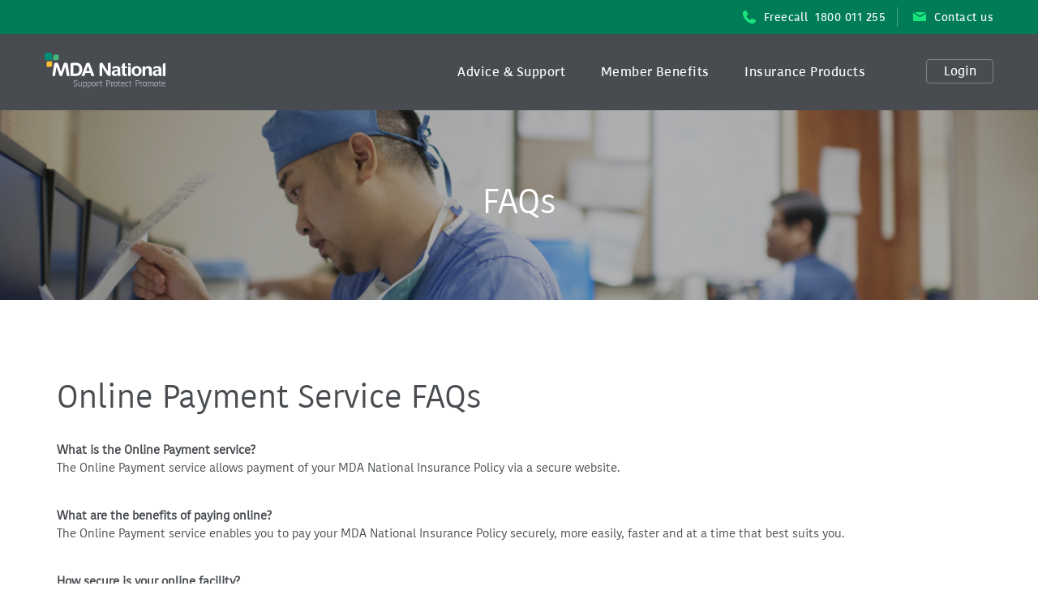

--- FILE ---
content_type: text/html; charset=utf-8
request_url: https://pay.mdanational.com.au/faqs
body_size: 7748
content:

<!DOCTYPE html>
<html lang="en" xmlns="http://www.w3.org/1999/xhtml">
<head>
    <meta charset="utf-8">
    <meta http-equiv="X-UA-Compatible" content="IE=edge">
    <meta name="viewport" content="width=device-width, initial-scale=1">
    <meta name="keywords" content="" />
    <meta name="description" content="" />
    <meta name="format-detection" content="telephone=no">
    <title>FAQs - MDA Online Payments</title>
    

    <link href="/assets/css/MDAOP-style.css?v=acb54d37-7068-4389-92c5-faa70b3e5ac4" rel="stylesheet"/>


    <!--favicon begin-->
    <link rel="shortcut icon" href="/assets/images/favicons/favicon-16x16.png" type="image/vnd.microsoft.icon" />
    <link rel="apple-touch-icon" sizes="180x180" href="/assets/images/favicons/apple-touch-icon.png">
    <link rel="icon" type="image/png" href="/assets/images/favicons/favicon-32x32.png" sizes="32x32">
    <link rel="icon" type="image/png" href="/assets/images/favicons/favicon-16x16.png" sizes="16x16">
    <link rel="mask-icon" href="/assets/images/favicons/safari-pinned-tab.svg" color="#007e5f">
    <!--favicon end-->

    
    <!-- Google Tag Manager -->
    <script>
        (function (w, d, s, l, i) {
            w[l] = w[l] || []; w[l].push({
                'gtm.start':
                    new Date().getTime(), event: 'gtm.js'
            }); var f = d.getElementsByTagName(s)[0],
                j = d.createElement(s), dl = l != 'dataLayer' ? '&l=' + l : ''; j.async = true; j.src =
                    'https://www.googletagmanager.com/gtm.js?id=' + i + dl; f.parentNode.insertBefore(j, f);
        })(window, document, 'script', 'dataLayer', 'GTM-K8WSLND');
    </script>
    <!-- End Google Tag Manager -->
    <!-- Global site tag (gtag.js) - Google Analytics -->
    <script async src="https://www.googletagmanager.com/gtag/js?id=UA-98800083-2"></script>
    <script>
        window.dataLayer = window.dataLayer || [];
        function gtag() { dataLayer.push(arguments); }
        gtag('js', new Date());

        gtag('config', 'UA-98800083-2');
    </script>
    <!-- Global site tag (gtag.js) - Google Ads: 801469570 -->
    <script type="text/javascript" src="/assets/js/browser.js"></script>
    

    <link rel="canonical" href="https://pay.mdanational.com.au/faqs">

</head>
<body onload="checkBrowser()">
    <!-- Google Tag Manager (noscript) -->
    <noscript>
        <iframe src="https://www.googletagmanager.com/ns.html?id=GTM-K8WSLND"
                height="0" width="0" style="display:none;visibility:hidden"></iframe>
    </noscript>
    <!-- End Google Tag Manager (noscript) -->
    <div id="app" class="no-scroll">
        
        <header>
            <div class="">
    <!-- Top bar -->
    <div class="container-fluid px-md-3 quick-links d-print-none">
        <nav class="container">
            <ul>
                    <li class="quick-links__call">
                        <a href="tel:1800 011 255">
                            <i class="icon-call"></i>Freecall<span class="quick-links__call-number">
                                &nbsp;
                                1800 011 255
                            </span>
                        </a>
                    </li>
                                                                    <li class="quick-links__contact">
<a href="https://www.mdanational.com.au/contactus" >                            <i class="icon icon-contact"></i>
Contact us</a>                    </li>

            </ul>
        </nav>
    </div>


    <div class="container-fluid px-lg-3 px-0 px-lg-auto header-menu">
        <nav class="container navbar navbar-expand-lg" v-bind:class="{'navbar-darkbg':isNavExpanded}">

            <button class="navbar-toggler collapsed" @click="toggleNav" type="button" data-toggle="collapse"
                    data-target="#navbarSupportedContent" aria-controls="navbarSupportedContent" aria-expanded="false"
                    aria-label="Toggle navigation">
                <!-- <span class="navbar-toggler-icon"></span> -->
                <span class="icon-bar top-bar"></span>
                <span class="icon-bar middle-bar"></span>
                <span class="icon-bar bottom-bar"></span>
            </button>

            <a class="navbar-brand" href="/">
<img src="https://pay.mdanational.com.au/-/media/project/mda/logo/logo-mda-large.svg?as=0&amp;dmc=0&amp;iar=0&amp;thn=0&amp;udi=0&amp;la=en&amp;hash=E2F9815252D066C70FB5F3BCB6AEED0B" class="d-none d-lg-block" alt="MDA logo desktop" />
<img src="https://pay.mdanational.com.au/-/media/project/mda/logo/logo-mda.svg?as=0&amp;dmc=0&amp;iar=0&amp;thn=0&amp;udi=0&amp;la=en&amp;hash=BC1DDDFEEEC6E0A58AF965168D642290" class="header-menu__mda-logo d-lg-none" alt="MDA National logo mobile" />            </a>
            <div class="header-menu__btngrp" v-bind:class="{'hide':isNavExpanded}">
<a href="https://members.mdanational.com.au/" class="header-menu__btngrp-profil" rel="noopener noreferrer" target="_blank" >                        <i class="icon icon-profil d-lg-none"></i>
                        <button class="btn btn-outline-primary btn-login-header my-2 my-sm-0 d-none d-lg-inline-block" type="submit">
                            Login
                        </button>
</a>            </div>

            <div class="collapse navbar-collapse" id="navbarSupportedContent">
                <div class="navbar-nav mr-auto header-menu__external-links"></div>

                <ul class="navbar-nav header-menu__internal-links divided">

									<li class="nav-item dropdown  " id="https:www.mdanational.com.auadvice-and-support">
										<div class="nav-item__title-container" role="button" data-toggle="dropdown" aria-haspopup="true"
											 aria-expanded="false">
											<a class="nav-link dropdown-toggle" href="#">
												Advice &amp; Support
											</a>
										</div>

										<div class="dropdown-menu " aria-labelledby="navbarDropdown">
<a href="https://www.mdanational.com.au/advice-and-support" class="dropdown-item" >Overview</a>											<a href="https://www.mdanational.com.au/advice-and-support/medico-legal-advice" class="dropdown-item" >Medico-legal Advice</a><a href="https://www.mdanational.com.au/advice-and-support/incidents-and-claims" class="dropdown-item" >Incidents &amp; Claims</a><a href="https://www.mdanational.com.au/advice-and-support/library" class="dropdown-item" >Library</a><a href="https://www.mdanational.com.au/advice-and-support/library/medico-legal-faqs/resource-medico-legal-faq" class="dropdown-item" >Medico-legal FAQs</a><a href="https://www.mdanational.com.au/advice-and-support/introducing-our-medico-legal-advisers-and-claims-managers" class="dropdown-item" >Medico-legal Team</a>                                        </div>
                                    </li>
									<li class="nav-item dropdown  " id="https:www.mdanational.com.aumember-benefits">
										<div class="nav-item__title-container" role="button" data-toggle="dropdown" aria-haspopup="true"
											 aria-expanded="false">
											<a class="nav-link dropdown-toggle" href="#">
												Member Benefits
											</a>
										</div>

										<div class="dropdown-menu " aria-labelledby="navbarDropdown">
<a href="https://www.mdanational.com.au/member-benefits" class="dropdown-item" >Overview</a>											<a href="https://www.mdanational.com.au/member-benefits/education" class="dropdown-item" >Education</a><a href="https://www.mdanational.com.au/member-benefits/events" class="dropdown-item" >Events</a><a href="" class="dropdown-item" >Cyber Risk Program</a><a href="https://www.mdanational.com.au/member-benefits/health-and-well-being" class="dropdown-item" >Health and Wellbeing</a><a href="https://www.mdanational.com.au/member-benefits/support-in-practice" class="dropdown-item" >Support in Practice</a><a href="https://www.mdanational.com.au/member-benefits/member-discounts" class="dropdown-item" >Member Discounts</a><a href="https://www.mdanational.com.au/member-benefits/our-industry-alliances" class="dropdown-item" >Our Industry Alliances</a><a href="" class="dropdown-item" >The Elective Network</a><a href="https://members.mdanational.com.au/" class="dropdown-item" rel="noopener noreferrer" target="_blank" >Member Online Service</a><a href="https://www.mdanational.com.au/member-benefits/ambassador-program" class="dropdown-item" >Ambassador Program</a><a href="https://www.mdanational.com.au/member-benefits/advocacy" class="dropdown-item" >Advocacy</a>                                        </div>
                                    </li>
									<li class="nav-item dropdown  " id="https:www.mdanational.com.auinsurance-products">
										<div class="nav-item__title-container" role="button" data-toggle="dropdown" aria-haspopup="true"
											 aria-expanded="false">
											<a class="nav-link dropdown-toggle" href="#">
												Insurance Products
											</a>
										</div>

										<div class="dropdown-menu " aria-labelledby="navbarDropdown">
<a href="https://www.mdanational.com.au/insurance-products" class="dropdown-item" >Overview</a>											<a href="https://www.mdanational.com.au/why-mdan" class="dropdown-item" >Why Join MDA National?</a><a href="" class="dropdown-item" >Medical Indemnity Insurance</a><a href="https://www.mdanational.com.au/insurance-products/practice-indemnity-insurance" class="dropdown-item" >Practice Indemnity Insurance</a><a href="https://www.mdanational.com.au/advice-and-support/cyber-risk-support-for-medical-practices" class="dropdown-item" >Cyber Risk Cover for Medical Practices</a><a href="https://www.mdanational.com.au/insurance-products/downloads" class="dropdown-item" >Downloads</a>                                        </div>
                                    </li>
                                    <li class="nav-item d-lg-none">
                                        <div class="nav-item__title-container">
                                            <a href="https://www.mdanational.com.au/" class="nav-link" >Home Page</a>
                                        </div>
                                    </li>
                                    <li class="nav-item d-lg-none">
                                        <div class="nav-item__title-container">
                                            <a href="https://www.mdanational.com.au/member-benefits/events" class="nav-link" >Events</a>
                                        </div>
                                    </li>
                                    <li class="nav-item d-lg-none">
                                        <div class="nav-item__title-container">
                                            <a href="https://www.mdanational.com.au/advice-and-support/library" class="nav-link" >Library</a>
                                        </div>
                                    </li>
                            <li class="nav-item d-lg-none">
                                <ul class="mobile-subnav">
                                            <li>
                                                <a href="https://www.mdanational.com.au/about-us" class="" >About us</a>
                                            </li>
                                            <li>
                                                <a href="https://www.mdanational.com.au/contactus" class="" >Contact us</a>
                                            </li>
                                            <li>
                                                <a href="https://www.mdanational.com.au/career" class="" >Careers</a>
                                            </li>
                                </ul>
                            </li>

                </ul>
            </div>

        </nav>
    </div>

    <div class="container-fluid header-submenu__external-links"></div>
</div>





	<div class="banner">
		<div class="wrapper" style="background: url(https://pay.mdanational.com.au/-/media/online-payments-banners/faq_1440x280px.jpg?as=0&amp;dmc=0&amp;iar=0&amp;thn=0&amp;udi=0) no-repeat; background-size: cover; background-position: center;">
			<div class="bg-image d-md-none">
					<img class="img-fluid" src="https://pay.mdanational.com.au/-/media/online-payments-banners/faq_1440x280px.jpg?as=0&amp;dmc=0&amp;iar=0&amp;thn=0&amp;udi=0" />
					<div class="bg-overlay">&nbsp;</div>
			</div>
			<div class="bg-overlay hidden-xs">
				&nbsp;
			</div>
			<div class="content">
				<div class="container">
					<div class="row">
						<div class="col-md-12">
							<h1>FAQs</h1>
							<div class="desc"></div>
						</div>
					</div>
				</div>
			</div>
		</div>
	</div>


        </header>
        <main class="container">
                <div class="container my-5  ">
        <div class="row">
            <div class="col-md-12 one-col">
                    <div class="body-copy"></div>

            </div>
        </div>
    </div>
		<h1>Online Payment Service FAQs</h1>
		<div class="body-copy "><div><strong>&nbsp;</strong></div>
<div><strong>What is the Online Payment service?</strong></div>
<div>The Online Payment service allows payment of your MDA National Insurance Policy via a secure website.</div>
<p>&nbsp;</p>
<div><strong>What are the benefits of paying online?</strong></div>
<div>The Online Payment service enables you to pay your MDA National Insurance Policy securely, more easily, faster and at a time that best suits you.</div>
<p>&nbsp;</p>
<div><strong>How secure is your online facility?</strong></div>
<div>We use the very latest encryption and security certificate technologies, so you can be sure that they are safely connected to our website and that their data is</div>
<div>protected when being sent via our internet portal.</div>
<p>&nbsp;</p>
<div><strong>What payment options are available online?</strong></div>
<div>The following payment options are available for Members to choose from:</div>
<br />
<ul>
    <li>Pay the total annual amount due by Credit Card or Direct Debit; or</li>
    <li>Pay by quarterly Instalment by Direct Debit from Credit Card or Bank Account.</li>
</ul>
<div>Please refer to your documentation for a greater variety of other non-online payment options available.</div>
<div>&nbsp;</div>
<div><strong>What if I wish to make an amendment?</strong></div>
<div>Prior to paying, it is important that you ensure you have the appropriate level of cover that accurately reflects your practice.</div>
<div>Paying online provides you with a summary of your proposed policy details. For complete details of your MDA National Insurance Policy details, you should</div>
<div>refer to your documentation. You should ensure these details are correct before proceeding with our Online Payment service.</div>
<div>If you require any changes to your current policy, please advise us by:</div>
<br />
<ul>
    <li>contacting us on 1800 011 255 , or</li>
    <li>emailing us at peaceofmind@mdanational.com.au.</li>
</ul>
<div>&nbsp;</div>
<div><strong>Will I be issued with a receipt upon payment?</strong></div>
<div>You will have the ability to download your Tax Invoice Receipt once you payment is successful. You will also have the ability to email a copy of your policy</div>
<div>documents to yourself at the end of the payment process.</div>
<p>&nbsp;</p></div>	

        </main>
        <div>
            
<div class="container ">
	<div class="goto-top d-none d-md-block">
		<a href="#" class="quicklinks-arrow-green">
			<span>Top</span>
		</a>
	</div>
</div>
<div class="">
	<input id="hdnDsId" name="NewsletterSignupDetails.DataSourceId" type="hidden" value="4f1f3f31-900d-4a66-8b2e-558a371431c7" />

	<section class="container-fluid newsletter d-print-none">
		<div class="container">
			<div class="row">
				<div class="col-lg-12">
					<h3>Stay connected</h3>
				</div>
			</div>
			<div class="row no-gutters newsletter-subscribe">
				<div class="col-lg-6">
					<h4 class="newsletter-subscribe__title">Subscribe for our medico-legal updates.</h4>
				</div>

					<div class="col-lg-6 newsletter-subscribe__form">
						<div class="newsletter-subscribe__form-name"><input type="text" placeholder="Full name" id="txtFullName"></div>
						<div class="newsletter-subscribe__form-email">
							<input type="text" placeholder="Email address" id="txtEmail">
							<!-- TODO: change for <input type="image" src="""> -->
							<img src="/assets/images/ui/buttons/ui-btn-arrow-green.svg" id="btnSubmitNewsletter" class="textfield-cta__right" alt="">
						</div>
					</div>

			</div>
			<div class="newsletter-errormessageblock">
				<div class="spinner-border   text-success" role="status" style="display:none;">
					
					<span class="sr-only">Loading...</span>
				</div>
				<div class="row no-gutters newsletter-subscribe__status" id="divErrorMessage">
					<div class="col-lg-6">
					</div>
					<div class="col-lg-3 text-left" id="FirstNameBlock">
						<img src="/assets/images/ui/ui-bp-arrow-green.svg" class="ui-bp-arrow-green d-none" alt="" id="FirstNameBlockImage">
						<span data-val-msg="Full name is mandatory"></span>
					</div>
					<div class="col-lg-3 text-left" id="EmailBlock">
						<img src="/assets/images/ui/ui-bp-arrow-green.svg" class="ui-bp-arrow-green d-none" alt="" id="EmailBlockImage">
						<span data-val-msg="Email address is mandatory" data-val-invalidemail="Invalid Email address"></span>
					</div>
				</div>
				<div class="row no-gutters newsletter-subscribe__status" id="divSuccessMessage" style="display:none;">
					<div class="col-lg-6">
					</div>
						<div class="col-lg-6 newsletter-subscribe__status-message">
							<img src="/assets/images/ui/ui-bp-arrow-green.svg" class="ui-bp-arrow-green" alt="">Thank you for subscribing!
						</div>

				</div>
					<div class="row no-gutters newsletter-subscribe__status" id="divSubscribedMessage" style="display:none;">
						<div class="col-lg-6">
						</div>

							<div class="col-lg-6 newsletter-subscribe__status-message">
								<img src="/assets/images/ui/ui-bp-arrow-green.svg" class="ui-bp-arrow-green" alt="">You are already subscribed with us.
							</div>

					</div>
			
			</div>
	</section>
</div>
<div class="">
	<footer class="container-fluid d-print-none">
		<div class="container">
			<div class="row footer-top">
				<div class="col-lg-6  footer-top__mda-description-op">

<img src="https://pay.mdanational.com.au/-/media/project/mda/logo/logo-mda.svg?as=0&amp;dmc=0&amp;iar=0&amp;thn=0&amp;udi=0&amp;la=en&amp;hash=BC1DDDFEEEC6E0A58AF965168D642290" class="footer-top__mda-logo d-none d-lg-block" alt="MDA National logo mobile" />					<img src="https://pay.mdanational.com.au/-/media/feature/header/logo-mda.svg?as=0&amp;dmc=0&amp;iar=0&amp;thn=0&amp;udi=0&amp;la=en&amp;hash=351F7D1F545CA572E1F18B0F271E176C" class="footer-top__mda-logo d-lg-none" alt="MDA logo mobile" />					<p>
						Our Members choose us as the most valued MDO and trusted part of a doctor's professional risk management. We will demonstrate this by having industry leading Member services and continued growth in market share.
					</p>
				</div>

				<div class="col-lg-4  footer-top__freecall">
					<h4 class="footer-top__freecall-title">Freecall</h4>
					<a class="footer-top__freecall-number" href="tel:1800 011 255">1800 011 255</a>
					<a href="mailto:peaceofmind@mdanational.com.au" class="freecall-email">Email: peaceofmind@mdanational.com.au</a>
					<ul class="social-links">
						            <li>
<a href="https://www.youtube.com/channel/UCnRAy_xUoE1Brco2tzMjVqg" class="" rel="noopener noreferrer" title="Youtube" target="_blank" >                <i class="fab fa-youtube fa-lg"></i>
</a>            </li>
            <li>
<a href="https://www.facebook.com/mdanational.com.au" class="" rel="noopener noreferrer" title="Facebook" target="_blank" >                <i class="fab fa-facebook-f fa-lg"></i>
</a>            </li>
            <li>
<a href="https://www.linkedin.com/company/mda-national" class="" rel="noopener noreferrer" title="Linkedin" target="_blank" >                <i class="fab fa-linkedin-in fa-lg"></i>
</a>            </li>
            <li>
<a href="https://www.instagram.com/mda_national/?hl=en" class="" rel="noopener noreferrer" title="Instagram" target="_blank" >                <i class="fab fa-instagram fa-lg"></i>
</a>            </li>
            <li>
<a href="https://twitter.com/@mdanational" class="" rel="noopener noreferrer" title="Twitter" target="_blank" >                <i class="fab fa-twitter fa-lg"></i>
</a>            </li>

					</ul>
				</div>

					<div class="col-6 col-lg transversal-links">
						<ul class="transversal-links__global">
									<li>
										<a href="https://www.mdanational.com.au/about-us" class="" rel="noopener noreferrer" target="_blank" >About us</a>
									</li>
									<li>
										<a href="https://www.mdanational.com.au/contactus" class="" rel="noopener noreferrer" target="_blank" >Contact us</a>
									</li>
									<li>
										<a href="https://www.mdanational.com.au/sitemap" class="" rel="noopener noreferrer" target="_blank" >Sitemap</a>
									</li>
									<li>
										<a href="https://www.mdanational.com.au/career" class="" rel="noopener noreferrer" target="_blank" >Careers</a>
									</li>
						</ul>
					</div>

			</div>
			<div class="row footer-bottom no-gutters">
				<div class="col-lg-12 mb-5 mb-sm-0">
					<ul class="bottom-links">
								<li>
									<a href="/faqs" class="" rel="noopener noreferrer" target="_blank" >FAQs</a>
								</li>
								<li>
									<a href="https://www.mdanational.com.au/security" class="" rel="noopener noreferrer" target="_blank" >Security</a>
								</li>
								<li>
									<a href="https://www.mdanational.com.au/privacy-policy" class="" rel="noopener noreferrer" target="_blank" >Privacy Policy</a>
								</li>
								<li>
									<a href="https://www.mdanational.com.au/legal-notices" class="" rel="noopener noreferrer" target="_blank" >Legal Notices</a>
								</li>
								<li>
									<a href="https://www.mdanational.com.au/dispute-resolution" class="" rel="noopener noreferrer" target="_blank" >Dispute Resolution</a>
								</li>
					</ul>
				</div>
				<div class="col-lg-12">
					<p><span style="font-size: 11px;">The MDA National Group is made up of MDA National Limited ABN 67 055 801 771 and MDA National Insurance Pty Ltd (MDA National Insurance) ABN 56 058 271 417 AFS Licence No. 238073. Insurance products are issued&nbsp;by MDA National Insurance.</span></p>
<p><span style="font-size: 11px;">The information contained in this website is general advice only and has been prepared without considering your objectives, financial situation and needs. You should consider these having regard to the appropriateness of the advice before deciding whether to acquire or continue to hold one of our products. To obtain full details including terms and conditions, and exclusions that apply please read the relevant Product Disclosure Statement or policy wording which can be accessed at <a rel="noopener noreferrer" href="https://www.mdanational.com.au/insurance-products/downloads" target="_blank">Download Centre - MDA National</a> or by contacting us on 1800 011 255</span></p>
				</div>
			</div>
		</div>
	</footer>
</div>

        </div>
        
    </div>
    <script src="/assets/js/MDAOP-Bundle.js?v=acb54d37-7068-4389-92c5-faa70b3e5ac4"></script>

    
    <!-- One Tag Conditional Container: MDA (11547) | MDA One Tag (8634) | Export Date: Apr. 11, 2019 @ 7:17am UTC -->
    <script>
        var SkipToConfig =
        {
            "settings": {
                "skipTo": {
                    "headings": "h1, h2, h3, h4, h5",
                    "main": "main, [role=main]",
                    "landmarks": "[role=navigation], [role=search]",
                    "sections": "nav",
                    "ids": "#SkipToA1, #SkipToA2",
                    "wrap": "true",
                    "visibility": "onfocus",
                }
            }
        };
    </script>
    <script type="text/javascript" src="https://paypal.github.io/skipto/downloads/js/SkipTo.min.js"></script>

</body>
</html>


--- FILE ---
content_type: text/css
request_url: https://pay.mdanational.com.au/assets/css/MDAOP-style.css?v=acb54d37-7068-4389-92c5-faa70b3e5ac4
body_size: 82198
content:
/*!
 * Bootstrap v4.6.2 (https://getbootstrap.com/)
 * Copyright 2011-2022 The Bootstrap Authors
 * Copyright 2011-2022 Twitter, Inc.
 * Licensed under MIT (https://github.com/twbs/bootstrap/blob/main/LICENSE)
 */:root{--blue: #007bff;--indigo: #6610f2;--purple: #6f42c1;--pink: #e83e8c;--red: #dc3545;--orange: #fd7e14;--yellow: #ffc107;--green: #28a745;--teal: #20c997;--cyan: #17a2b8;--white: #fff;--gray: #6c757d;--gray-dark: #343a40;--primary: #007bff;--secondary: #6c757d;--success: #28a745;--info: #17a2b8;--warning: #ffc107;--danger: #dc3545;--light: #f8f9fa;--dark: #343a40;--breakpoint-xs: 0;--breakpoint-sm: 576px;--breakpoint-md: 768px;--breakpoint-lg: 992px;--breakpoint-xl: 1200px;--font-family-sans-serif: -apple-system, BlinkMacSystemFont, "Segoe UI", Roboto, "Helvetica Neue", Arial, "Noto Sans", "Liberation Sans", sans-serif, "Apple Color Emoji", "Segoe UI Emoji", "Segoe UI Symbol", "Noto Color Emoji";--font-family-monospace: SFMono-Regular, Menlo, Monaco, Consolas, "Liberation Mono", "Courier New", monospace}*,*::before,*::after{-webkit-box-sizing:border-box;box-sizing:border-box}html{font-family:sans-serif;line-height:1.15;-webkit-text-size-adjust:100%;-webkit-tap-highlight-color:rgba(0,0,0,0)}article,aside,figcaption,figure,footer,header,hgroup,main,nav,section{display:block}body{margin:0;font-family:-apple-system,BlinkMacSystemFont,"Segoe UI",Roboto,"Helvetica Neue",Arial,"Noto Sans","Liberation Sans",sans-serif,"Apple Color Emoji","Segoe UI Emoji","Segoe UI Symbol","Noto Color Emoji";font-size:1rem;font-weight:400;line-height:1.5;color:#212529;text-align:left;background-color:#fff}[tabindex="-1"]:focus:not(:focus-visible){outline:0 !important}hr{-webkit-box-sizing:content-box;box-sizing:content-box;height:0;overflow:visible}h1,h2,h3,h4,h5,h6{margin-top:0;margin-bottom:.5rem}p{margin-top:0;margin-bottom:1rem}abbr[title],abbr[data-original-title]{text-decoration:underline;-webkit-text-decoration:underline dotted;text-decoration:underline dotted;cursor:help;border-bottom:0;-webkit-text-decoration-skip-ink:none;text-decoration-skip-ink:none}address{margin-bottom:1rem;font-style:normal;line-height:inherit}ol,ul,dl{margin-top:0;margin-bottom:1rem}ol ol,ul ul,ol ul,ul ol{margin-bottom:0}dt{font-weight:700}dd{margin-bottom:.5rem;margin-left:0}blockquote{margin:0 0 1rem}b,strong{font-weight:bolder}small{font-size:80%}sub,sup{position:relative;font-size:75%;line-height:0;vertical-align:baseline}sub{bottom:-0.25em}sup{top:-0.5em}a{color:#007bff;text-decoration:none;background-color:rgba(0,0,0,0)}a:hover{color:#0056b3;text-decoration:underline}a:not([href]):not([class]){color:inherit;text-decoration:none}a:not([href]):not([class]):hover{color:inherit;text-decoration:none}pre,code,kbd,samp{font-family:SFMono-Regular,Menlo,Monaco,Consolas,"Liberation Mono","Courier New",monospace;font-size:1em}pre{margin-top:0;margin-bottom:1rem;overflow:auto;-ms-overflow-style:scrollbar}figure{margin:0 0 1rem}img{vertical-align:middle;border-style:none}svg{overflow:hidden;vertical-align:middle}table{border-collapse:collapse}caption{padding-top:.75rem;padding-bottom:.75rem;color:#6c757d;text-align:left;caption-side:bottom}th{text-align:inherit;text-align:-webkit-match-parent}label{display:inline-block;margin-bottom:.5rem}button{border-radius:0}button:focus:not(:focus-visible){outline:0}input,button,select,optgroup,textarea{margin:0;font-family:inherit;font-size:inherit;line-height:inherit}button,input{overflow:visible}button,select{text-transform:none}[role=button]{cursor:pointer}select{word-wrap:normal}button,[type=button],[type=reset],[type=submit]{-webkit-appearance:button}button:not(:disabled),[type=button]:not(:disabled),[type=reset]:not(:disabled),[type=submit]:not(:disabled){cursor:pointer}button::-moz-focus-inner,[type=button]::-moz-focus-inner,[type=reset]::-moz-focus-inner,[type=submit]::-moz-focus-inner{padding:0;border-style:none}input[type=radio],input[type=checkbox]{-webkit-box-sizing:border-box;box-sizing:border-box;padding:0}textarea{overflow:auto;resize:vertical}fieldset{min-width:0;padding:0;margin:0;border:0}legend{display:block;width:100%;max-width:100%;padding:0;margin-bottom:.5rem;font-size:1.5rem;line-height:inherit;color:inherit;white-space:normal}progress{vertical-align:baseline}[type=number]::-webkit-inner-spin-button,[type=number]::-webkit-outer-spin-button{height:auto}[type=search]{outline-offset:-2px;-webkit-appearance:none}[type=search]::-webkit-search-decoration{-webkit-appearance:none}::-webkit-file-upload-button{font:inherit;-webkit-appearance:button}output{display:inline-block}summary{display:list-item;cursor:pointer}template{display:none}[hidden]{display:none !important}h1,h2,h3,h4,h5,h6,.h1,.h2,.h3,.h4,.h5,.h6{margin-bottom:.5rem;font-weight:500;line-height:1.2}h1,.h1{font-size:2.5rem}h2,.h2{font-size:2rem}h3,.h3{font-size:1.75rem}h4,.h4{font-size:1.5rem}h5,.h5{font-size:1.25rem}h6,.h6{font-size:1rem}.lead{font-size:1.25rem;font-weight:300}.display-1{font-size:6rem;font-weight:300;line-height:1.2}.display-2{font-size:5.5rem;font-weight:300;line-height:1.2}.display-3{font-size:4.5rem;font-weight:300;line-height:1.2}.display-4{font-size:3.5rem;font-weight:300;line-height:1.2}hr{margin-top:1rem;margin-bottom:1rem;border:0;border-top:1px solid rgba(0,0,0,.1)}small,.small{font-size:0.875em;font-weight:400}mark,.mark{padding:.2em;background-color:#fcf8e3}.list-unstyled{padding-left:0;list-style:none}.list-inline{padding-left:0;list-style:none}.list-inline-item{display:inline-block}.list-inline-item:not(:last-child){margin-right:.5rem}.initialism{font-size:90%;text-transform:uppercase}.blockquote{margin-bottom:1rem;font-size:1.25rem}.blockquote-footer{display:block;font-size:0.875em;color:#6c757d}.blockquote-footer::before{content:"— "}.img-fluid{max-width:100%;height:auto}.img-thumbnail{padding:.25rem;background-color:#fff;border:1px solid #dee2e6;border-radius:.25rem;max-width:100%;height:auto}.figure{display:inline-block}.figure-img{margin-bottom:.5rem;line-height:1}.figure-caption{font-size:90%;color:#6c757d}code{font-size:87.5%;color:#e83e8c;word-wrap:break-word}a>code{color:inherit}kbd{padding:.2rem .4rem;font-size:87.5%;color:#fff;background-color:#212529;border-radius:.2rem}kbd kbd{padding:0;font-size:100%;font-weight:700}pre{display:block;font-size:87.5%;color:#212529}pre code{font-size:inherit;color:inherit;word-break:normal}.pre-scrollable{max-height:340px;overflow-y:scroll}.container,.container-fluid,.container-xl,.container-lg,.container-md,.container-sm{width:100%;padding-right:15px;padding-left:15px;margin-right:auto;margin-left:auto}@media(min-width: 576px){.container-sm,.container{max-width:540px}}@media(min-width: 768px){.container-md,.container-sm,.container{max-width:720px}}@media(min-width: 992px){.container-lg,.container-md,.container-sm,.container{max-width:960px}}@media(min-width: 1200px){.container-xl,.container-lg,.container-md,.container-sm,.container{max-width:1140px}}.row{display:-webkit-box;display:-ms-flexbox;display:flex;-ms-flex-wrap:wrap;flex-wrap:wrap;margin-right:-15px;margin-left:-15px}.no-gutters{margin-right:0;margin-left:0}.no-gutters>.col,.no-gutters>[class*=col-]{padding-right:0;padding-left:0}.col-xl,.col-xl-auto,.col-xl-12,.col-xl-11,.col-xl-10,.col-xl-9,.col-xl-8,.col-xl-7,.col-xl-6,.col-xl-5,.col-xl-4,.col-xl-3,.col-xl-2,.col-xl-1,.col-lg,.col-lg-auto,.col-lg-12,.col-lg-11,.col-lg-10,.col-lg-9,.col-lg-8,.col-lg-7,.col-lg-6,.col-lg-5,.col-lg-4,.col-lg-3,.col-lg-2,.col-lg-1,.col-md,.col-md-auto,.col-md-12,.col-md-11,.col-md-10,.col-md-9,.col-md-8,.col-md-7,.col-md-6,.col-md-5,.col-md-4,.col-md-3,.col-md-2,.col-md-1,.col-sm,.col-sm-auto,.col-sm-12,.col-sm-11,.col-sm-10,.col-sm-9,.col-sm-8,.col-sm-7,.col-sm-6,.col-sm-5,.col-sm-4,.col-sm-3,.col-sm-2,.col-sm-1,.col,.col-auto,.col-12,.col-11,.col-10,.col-9,.col-8,.col-7,.col-6,.col-5,.col-4,.col-3,.col-2,.col-1{position:relative;width:100%;padding-right:15px;padding-left:15px}.col{-ms-flex-preferred-size:0;flex-basis:0;-webkit-box-flex:1;-ms-flex-positive:1;flex-grow:1;max-width:100%}.row-cols-1>*{-webkit-box-flex:0;-ms-flex:0 0 100%;flex:0 0 100%;max-width:100%}.row-cols-2>*{-webkit-box-flex:0;-ms-flex:0 0 50%;flex:0 0 50%;max-width:50%}.row-cols-3>*{-webkit-box-flex:0;-ms-flex:0 0 33.3333333333%;flex:0 0 33.3333333333%;max-width:33.3333333333%}.row-cols-4>*{-webkit-box-flex:0;-ms-flex:0 0 25%;flex:0 0 25%;max-width:25%}.row-cols-5>*{-webkit-box-flex:0;-ms-flex:0 0 20%;flex:0 0 20%;max-width:20%}.row-cols-6>*{-webkit-box-flex:0;-ms-flex:0 0 16.6666666667%;flex:0 0 16.6666666667%;max-width:16.6666666667%}.col-auto{-webkit-box-flex:0;-ms-flex:0 0 auto;flex:0 0 auto;width:auto;max-width:100%}.col-1{-webkit-box-flex:0;-ms-flex:0 0 8.33333333%;flex:0 0 8.33333333%;max-width:8.33333333%}.col-2{-webkit-box-flex:0;-ms-flex:0 0 16.66666667%;flex:0 0 16.66666667%;max-width:16.66666667%}.col-3{-webkit-box-flex:0;-ms-flex:0 0 25%;flex:0 0 25%;max-width:25%}.col-4{-webkit-box-flex:0;-ms-flex:0 0 33.33333333%;flex:0 0 33.33333333%;max-width:33.33333333%}.col-5{-webkit-box-flex:0;-ms-flex:0 0 41.66666667%;flex:0 0 41.66666667%;max-width:41.66666667%}.col-6{-webkit-box-flex:0;-ms-flex:0 0 50%;flex:0 0 50%;max-width:50%}.col-7{-webkit-box-flex:0;-ms-flex:0 0 58.33333333%;flex:0 0 58.33333333%;max-width:58.33333333%}.col-8{-webkit-box-flex:0;-ms-flex:0 0 66.66666667%;flex:0 0 66.66666667%;max-width:66.66666667%}.col-9{-webkit-box-flex:0;-ms-flex:0 0 75%;flex:0 0 75%;max-width:75%}.col-10{-webkit-box-flex:0;-ms-flex:0 0 83.33333333%;flex:0 0 83.33333333%;max-width:83.33333333%}.col-11{-webkit-box-flex:0;-ms-flex:0 0 91.66666667%;flex:0 0 91.66666667%;max-width:91.66666667%}.col-12{-webkit-box-flex:0;-ms-flex:0 0 100%;flex:0 0 100%;max-width:100%}.order-first{-webkit-box-ordinal-group:0;-ms-flex-order:-1;order:-1}.order-last{-webkit-box-ordinal-group:14;-ms-flex-order:13;order:13}.order-0{-webkit-box-ordinal-group:1;-ms-flex-order:0;order:0}.order-1{-webkit-box-ordinal-group:2;-ms-flex-order:1;order:1}.order-2{-webkit-box-ordinal-group:3;-ms-flex-order:2;order:2}.order-3{-webkit-box-ordinal-group:4;-ms-flex-order:3;order:3}.order-4{-webkit-box-ordinal-group:5;-ms-flex-order:4;order:4}.order-5{-webkit-box-ordinal-group:6;-ms-flex-order:5;order:5}.order-6{-webkit-box-ordinal-group:7;-ms-flex-order:6;order:6}.order-7{-webkit-box-ordinal-group:8;-ms-flex-order:7;order:7}.order-8{-webkit-box-ordinal-group:9;-ms-flex-order:8;order:8}.order-9{-webkit-box-ordinal-group:10;-ms-flex-order:9;order:9}.order-10{-webkit-box-ordinal-group:11;-ms-flex-order:10;order:10}.order-11{-webkit-box-ordinal-group:12;-ms-flex-order:11;order:11}.order-12{-webkit-box-ordinal-group:13;-ms-flex-order:12;order:12}.offset-1{margin-left:8.33333333%}.offset-2{margin-left:16.66666667%}.offset-3{margin-left:25%}.offset-4{margin-left:33.33333333%}.offset-5{margin-left:41.66666667%}.offset-6{margin-left:50%}.offset-7{margin-left:58.33333333%}.offset-8{margin-left:66.66666667%}.offset-9{margin-left:75%}.offset-10{margin-left:83.33333333%}.offset-11{margin-left:91.66666667%}@media(min-width: 576px){.col-sm{-ms-flex-preferred-size:0;flex-basis:0;-webkit-box-flex:1;-ms-flex-positive:1;flex-grow:1;max-width:100%}.row-cols-sm-1>*{-webkit-box-flex:0;-ms-flex:0 0 100%;flex:0 0 100%;max-width:100%}.row-cols-sm-2>*{-webkit-box-flex:0;-ms-flex:0 0 50%;flex:0 0 50%;max-width:50%}.row-cols-sm-3>*{-webkit-box-flex:0;-ms-flex:0 0 33.3333333333%;flex:0 0 33.3333333333%;max-width:33.3333333333%}.row-cols-sm-4>*{-webkit-box-flex:0;-ms-flex:0 0 25%;flex:0 0 25%;max-width:25%}.row-cols-sm-5>*{-webkit-box-flex:0;-ms-flex:0 0 20%;flex:0 0 20%;max-width:20%}.row-cols-sm-6>*{-webkit-box-flex:0;-ms-flex:0 0 16.6666666667%;flex:0 0 16.6666666667%;max-width:16.6666666667%}.col-sm-auto{-webkit-box-flex:0;-ms-flex:0 0 auto;flex:0 0 auto;width:auto;max-width:100%}.col-sm-1{-webkit-box-flex:0;-ms-flex:0 0 8.33333333%;flex:0 0 8.33333333%;max-width:8.33333333%}.col-sm-2{-webkit-box-flex:0;-ms-flex:0 0 16.66666667%;flex:0 0 16.66666667%;max-width:16.66666667%}.col-sm-3{-webkit-box-flex:0;-ms-flex:0 0 25%;flex:0 0 25%;max-width:25%}.col-sm-4{-webkit-box-flex:0;-ms-flex:0 0 33.33333333%;flex:0 0 33.33333333%;max-width:33.33333333%}.col-sm-5{-webkit-box-flex:0;-ms-flex:0 0 41.66666667%;flex:0 0 41.66666667%;max-width:41.66666667%}.col-sm-6{-webkit-box-flex:0;-ms-flex:0 0 50%;flex:0 0 50%;max-width:50%}.col-sm-7{-webkit-box-flex:0;-ms-flex:0 0 58.33333333%;flex:0 0 58.33333333%;max-width:58.33333333%}.col-sm-8{-webkit-box-flex:0;-ms-flex:0 0 66.66666667%;flex:0 0 66.66666667%;max-width:66.66666667%}.col-sm-9{-webkit-box-flex:0;-ms-flex:0 0 75%;flex:0 0 75%;max-width:75%}.col-sm-10{-webkit-box-flex:0;-ms-flex:0 0 83.33333333%;flex:0 0 83.33333333%;max-width:83.33333333%}.col-sm-11{-webkit-box-flex:0;-ms-flex:0 0 91.66666667%;flex:0 0 91.66666667%;max-width:91.66666667%}.col-sm-12{-webkit-box-flex:0;-ms-flex:0 0 100%;flex:0 0 100%;max-width:100%}.order-sm-first{-webkit-box-ordinal-group:0;-ms-flex-order:-1;order:-1}.order-sm-last{-webkit-box-ordinal-group:14;-ms-flex-order:13;order:13}.order-sm-0{-webkit-box-ordinal-group:1;-ms-flex-order:0;order:0}.order-sm-1{-webkit-box-ordinal-group:2;-ms-flex-order:1;order:1}.order-sm-2{-webkit-box-ordinal-group:3;-ms-flex-order:2;order:2}.order-sm-3{-webkit-box-ordinal-group:4;-ms-flex-order:3;order:3}.order-sm-4{-webkit-box-ordinal-group:5;-ms-flex-order:4;order:4}.order-sm-5{-webkit-box-ordinal-group:6;-ms-flex-order:5;order:5}.order-sm-6{-webkit-box-ordinal-group:7;-ms-flex-order:6;order:6}.order-sm-7{-webkit-box-ordinal-group:8;-ms-flex-order:7;order:7}.order-sm-8{-webkit-box-ordinal-group:9;-ms-flex-order:8;order:8}.order-sm-9{-webkit-box-ordinal-group:10;-ms-flex-order:9;order:9}.order-sm-10{-webkit-box-ordinal-group:11;-ms-flex-order:10;order:10}.order-sm-11{-webkit-box-ordinal-group:12;-ms-flex-order:11;order:11}.order-sm-12{-webkit-box-ordinal-group:13;-ms-flex-order:12;order:12}.offset-sm-0{margin-left:0}.offset-sm-1{margin-left:8.33333333%}.offset-sm-2{margin-left:16.66666667%}.offset-sm-3{margin-left:25%}.offset-sm-4{margin-left:33.33333333%}.offset-sm-5{margin-left:41.66666667%}.offset-sm-6{margin-left:50%}.offset-sm-7{margin-left:58.33333333%}.offset-sm-8{margin-left:66.66666667%}.offset-sm-9{margin-left:75%}.offset-sm-10{margin-left:83.33333333%}.offset-sm-11{margin-left:91.66666667%}}@media(min-width: 768px){.col-md{-ms-flex-preferred-size:0;flex-basis:0;-webkit-box-flex:1;-ms-flex-positive:1;flex-grow:1;max-width:100%}.row-cols-md-1>*{-webkit-box-flex:0;-ms-flex:0 0 100%;flex:0 0 100%;max-width:100%}.row-cols-md-2>*{-webkit-box-flex:0;-ms-flex:0 0 50%;flex:0 0 50%;max-width:50%}.row-cols-md-3>*{-webkit-box-flex:0;-ms-flex:0 0 33.3333333333%;flex:0 0 33.3333333333%;max-width:33.3333333333%}.row-cols-md-4>*{-webkit-box-flex:0;-ms-flex:0 0 25%;flex:0 0 25%;max-width:25%}.row-cols-md-5>*{-webkit-box-flex:0;-ms-flex:0 0 20%;flex:0 0 20%;max-width:20%}.row-cols-md-6>*{-webkit-box-flex:0;-ms-flex:0 0 16.6666666667%;flex:0 0 16.6666666667%;max-width:16.6666666667%}.col-md-auto{-webkit-box-flex:0;-ms-flex:0 0 auto;flex:0 0 auto;width:auto;max-width:100%}.col-md-1{-webkit-box-flex:0;-ms-flex:0 0 8.33333333%;flex:0 0 8.33333333%;max-width:8.33333333%}.col-md-2{-webkit-box-flex:0;-ms-flex:0 0 16.66666667%;flex:0 0 16.66666667%;max-width:16.66666667%}.col-md-3{-webkit-box-flex:0;-ms-flex:0 0 25%;flex:0 0 25%;max-width:25%}.col-md-4{-webkit-box-flex:0;-ms-flex:0 0 33.33333333%;flex:0 0 33.33333333%;max-width:33.33333333%}.col-md-5{-webkit-box-flex:0;-ms-flex:0 0 41.66666667%;flex:0 0 41.66666667%;max-width:41.66666667%}.col-md-6{-webkit-box-flex:0;-ms-flex:0 0 50%;flex:0 0 50%;max-width:50%}.col-md-7{-webkit-box-flex:0;-ms-flex:0 0 58.33333333%;flex:0 0 58.33333333%;max-width:58.33333333%}.col-md-8{-webkit-box-flex:0;-ms-flex:0 0 66.66666667%;flex:0 0 66.66666667%;max-width:66.66666667%}.col-md-9{-webkit-box-flex:0;-ms-flex:0 0 75%;flex:0 0 75%;max-width:75%}.col-md-10{-webkit-box-flex:0;-ms-flex:0 0 83.33333333%;flex:0 0 83.33333333%;max-width:83.33333333%}.col-md-11{-webkit-box-flex:0;-ms-flex:0 0 91.66666667%;flex:0 0 91.66666667%;max-width:91.66666667%}.col-md-12{-webkit-box-flex:0;-ms-flex:0 0 100%;flex:0 0 100%;max-width:100%}.order-md-first{-webkit-box-ordinal-group:0;-ms-flex-order:-1;order:-1}.order-md-last{-webkit-box-ordinal-group:14;-ms-flex-order:13;order:13}.order-md-0{-webkit-box-ordinal-group:1;-ms-flex-order:0;order:0}.order-md-1{-webkit-box-ordinal-group:2;-ms-flex-order:1;order:1}.order-md-2{-webkit-box-ordinal-group:3;-ms-flex-order:2;order:2}.order-md-3{-webkit-box-ordinal-group:4;-ms-flex-order:3;order:3}.order-md-4{-webkit-box-ordinal-group:5;-ms-flex-order:4;order:4}.order-md-5{-webkit-box-ordinal-group:6;-ms-flex-order:5;order:5}.order-md-6{-webkit-box-ordinal-group:7;-ms-flex-order:6;order:6}.order-md-7{-webkit-box-ordinal-group:8;-ms-flex-order:7;order:7}.order-md-8{-webkit-box-ordinal-group:9;-ms-flex-order:8;order:8}.order-md-9{-webkit-box-ordinal-group:10;-ms-flex-order:9;order:9}.order-md-10{-webkit-box-ordinal-group:11;-ms-flex-order:10;order:10}.order-md-11{-webkit-box-ordinal-group:12;-ms-flex-order:11;order:11}.order-md-12{-webkit-box-ordinal-group:13;-ms-flex-order:12;order:12}.offset-md-0{margin-left:0}.offset-md-1{margin-left:8.33333333%}.offset-md-2{margin-left:16.66666667%}.offset-md-3{margin-left:25%}.offset-md-4{margin-left:33.33333333%}.offset-md-5{margin-left:41.66666667%}.offset-md-6{margin-left:50%}.offset-md-7{margin-left:58.33333333%}.offset-md-8{margin-left:66.66666667%}.offset-md-9{margin-left:75%}.offset-md-10{margin-left:83.33333333%}.offset-md-11{margin-left:91.66666667%}}@media(min-width: 992px){.col-lg{-ms-flex-preferred-size:0;flex-basis:0;-webkit-box-flex:1;-ms-flex-positive:1;flex-grow:1;max-width:100%}.row-cols-lg-1>*{-webkit-box-flex:0;-ms-flex:0 0 100%;flex:0 0 100%;max-width:100%}.row-cols-lg-2>*{-webkit-box-flex:0;-ms-flex:0 0 50%;flex:0 0 50%;max-width:50%}.row-cols-lg-3>*{-webkit-box-flex:0;-ms-flex:0 0 33.3333333333%;flex:0 0 33.3333333333%;max-width:33.3333333333%}.row-cols-lg-4>*{-webkit-box-flex:0;-ms-flex:0 0 25%;flex:0 0 25%;max-width:25%}.row-cols-lg-5>*{-webkit-box-flex:0;-ms-flex:0 0 20%;flex:0 0 20%;max-width:20%}.row-cols-lg-6>*{-webkit-box-flex:0;-ms-flex:0 0 16.6666666667%;flex:0 0 16.6666666667%;max-width:16.6666666667%}.col-lg-auto{-webkit-box-flex:0;-ms-flex:0 0 auto;flex:0 0 auto;width:auto;max-width:100%}.col-lg-1{-webkit-box-flex:0;-ms-flex:0 0 8.33333333%;flex:0 0 8.33333333%;max-width:8.33333333%}.col-lg-2{-webkit-box-flex:0;-ms-flex:0 0 16.66666667%;flex:0 0 16.66666667%;max-width:16.66666667%}.col-lg-3{-webkit-box-flex:0;-ms-flex:0 0 25%;flex:0 0 25%;max-width:25%}.col-lg-4{-webkit-box-flex:0;-ms-flex:0 0 33.33333333%;flex:0 0 33.33333333%;max-width:33.33333333%}.col-lg-5{-webkit-box-flex:0;-ms-flex:0 0 41.66666667%;flex:0 0 41.66666667%;max-width:41.66666667%}.col-lg-6{-webkit-box-flex:0;-ms-flex:0 0 50%;flex:0 0 50%;max-width:50%}.col-lg-7{-webkit-box-flex:0;-ms-flex:0 0 58.33333333%;flex:0 0 58.33333333%;max-width:58.33333333%}.col-lg-8{-webkit-box-flex:0;-ms-flex:0 0 66.66666667%;flex:0 0 66.66666667%;max-width:66.66666667%}.col-lg-9{-webkit-box-flex:0;-ms-flex:0 0 75%;flex:0 0 75%;max-width:75%}.col-lg-10{-webkit-box-flex:0;-ms-flex:0 0 83.33333333%;flex:0 0 83.33333333%;max-width:83.33333333%}.col-lg-11{-webkit-box-flex:0;-ms-flex:0 0 91.66666667%;flex:0 0 91.66666667%;max-width:91.66666667%}.col-lg-12{-webkit-box-flex:0;-ms-flex:0 0 100%;flex:0 0 100%;max-width:100%}.order-lg-first{-webkit-box-ordinal-group:0;-ms-flex-order:-1;order:-1}.order-lg-last{-webkit-box-ordinal-group:14;-ms-flex-order:13;order:13}.order-lg-0{-webkit-box-ordinal-group:1;-ms-flex-order:0;order:0}.order-lg-1{-webkit-box-ordinal-group:2;-ms-flex-order:1;order:1}.order-lg-2{-webkit-box-ordinal-group:3;-ms-flex-order:2;order:2}.order-lg-3{-webkit-box-ordinal-group:4;-ms-flex-order:3;order:3}.order-lg-4{-webkit-box-ordinal-group:5;-ms-flex-order:4;order:4}.order-lg-5{-webkit-box-ordinal-group:6;-ms-flex-order:5;order:5}.order-lg-6{-webkit-box-ordinal-group:7;-ms-flex-order:6;order:6}.order-lg-7{-webkit-box-ordinal-group:8;-ms-flex-order:7;order:7}.order-lg-8{-webkit-box-ordinal-group:9;-ms-flex-order:8;order:8}.order-lg-9{-webkit-box-ordinal-group:10;-ms-flex-order:9;order:9}.order-lg-10{-webkit-box-ordinal-group:11;-ms-flex-order:10;order:10}.order-lg-11{-webkit-box-ordinal-group:12;-ms-flex-order:11;order:11}.order-lg-12{-webkit-box-ordinal-group:13;-ms-flex-order:12;order:12}.offset-lg-0{margin-left:0}.offset-lg-1{margin-left:8.33333333%}.offset-lg-2{margin-left:16.66666667%}.offset-lg-3{margin-left:25%}.offset-lg-4{margin-left:33.33333333%}.offset-lg-5{margin-left:41.66666667%}.offset-lg-6{margin-left:50%}.offset-lg-7{margin-left:58.33333333%}.offset-lg-8{margin-left:66.66666667%}.offset-lg-9{margin-left:75%}.offset-lg-10{margin-left:83.33333333%}.offset-lg-11{margin-left:91.66666667%}}@media(min-width: 1200px){.col-xl{-ms-flex-preferred-size:0;flex-basis:0;-webkit-box-flex:1;-ms-flex-positive:1;flex-grow:1;max-width:100%}.row-cols-xl-1>*{-webkit-box-flex:0;-ms-flex:0 0 100%;flex:0 0 100%;max-width:100%}.row-cols-xl-2>*{-webkit-box-flex:0;-ms-flex:0 0 50%;flex:0 0 50%;max-width:50%}.row-cols-xl-3>*{-webkit-box-flex:0;-ms-flex:0 0 33.3333333333%;flex:0 0 33.3333333333%;max-width:33.3333333333%}.row-cols-xl-4>*{-webkit-box-flex:0;-ms-flex:0 0 25%;flex:0 0 25%;max-width:25%}.row-cols-xl-5>*{-webkit-box-flex:0;-ms-flex:0 0 20%;flex:0 0 20%;max-width:20%}.row-cols-xl-6>*{-webkit-box-flex:0;-ms-flex:0 0 16.6666666667%;flex:0 0 16.6666666667%;max-width:16.6666666667%}.col-xl-auto{-webkit-box-flex:0;-ms-flex:0 0 auto;flex:0 0 auto;width:auto;max-width:100%}.col-xl-1{-webkit-box-flex:0;-ms-flex:0 0 8.33333333%;flex:0 0 8.33333333%;max-width:8.33333333%}.col-xl-2{-webkit-box-flex:0;-ms-flex:0 0 16.66666667%;flex:0 0 16.66666667%;max-width:16.66666667%}.col-xl-3{-webkit-box-flex:0;-ms-flex:0 0 25%;flex:0 0 25%;max-width:25%}.col-xl-4{-webkit-box-flex:0;-ms-flex:0 0 33.33333333%;flex:0 0 33.33333333%;max-width:33.33333333%}.col-xl-5{-webkit-box-flex:0;-ms-flex:0 0 41.66666667%;flex:0 0 41.66666667%;max-width:41.66666667%}.col-xl-6{-webkit-box-flex:0;-ms-flex:0 0 50%;flex:0 0 50%;max-width:50%}.col-xl-7{-webkit-box-flex:0;-ms-flex:0 0 58.33333333%;flex:0 0 58.33333333%;max-width:58.33333333%}.col-xl-8{-webkit-box-flex:0;-ms-flex:0 0 66.66666667%;flex:0 0 66.66666667%;max-width:66.66666667%}.col-xl-9{-webkit-box-flex:0;-ms-flex:0 0 75%;flex:0 0 75%;max-width:75%}.col-xl-10{-webkit-box-flex:0;-ms-flex:0 0 83.33333333%;flex:0 0 83.33333333%;max-width:83.33333333%}.col-xl-11{-webkit-box-flex:0;-ms-flex:0 0 91.66666667%;flex:0 0 91.66666667%;max-width:91.66666667%}.col-xl-12{-webkit-box-flex:0;-ms-flex:0 0 100%;flex:0 0 100%;max-width:100%}.order-xl-first{-webkit-box-ordinal-group:0;-ms-flex-order:-1;order:-1}.order-xl-last{-webkit-box-ordinal-group:14;-ms-flex-order:13;order:13}.order-xl-0{-webkit-box-ordinal-group:1;-ms-flex-order:0;order:0}.order-xl-1{-webkit-box-ordinal-group:2;-ms-flex-order:1;order:1}.order-xl-2{-webkit-box-ordinal-group:3;-ms-flex-order:2;order:2}.order-xl-3{-webkit-box-ordinal-group:4;-ms-flex-order:3;order:3}.order-xl-4{-webkit-box-ordinal-group:5;-ms-flex-order:4;order:4}.order-xl-5{-webkit-box-ordinal-group:6;-ms-flex-order:5;order:5}.order-xl-6{-webkit-box-ordinal-group:7;-ms-flex-order:6;order:6}.order-xl-7{-webkit-box-ordinal-group:8;-ms-flex-order:7;order:7}.order-xl-8{-webkit-box-ordinal-group:9;-ms-flex-order:8;order:8}.order-xl-9{-webkit-box-ordinal-group:10;-ms-flex-order:9;order:9}.order-xl-10{-webkit-box-ordinal-group:11;-ms-flex-order:10;order:10}.order-xl-11{-webkit-box-ordinal-group:12;-ms-flex-order:11;order:11}.order-xl-12{-webkit-box-ordinal-group:13;-ms-flex-order:12;order:12}.offset-xl-0{margin-left:0}.offset-xl-1{margin-left:8.33333333%}.offset-xl-2{margin-left:16.66666667%}.offset-xl-3{margin-left:25%}.offset-xl-4{margin-left:33.33333333%}.offset-xl-5{margin-left:41.66666667%}.offset-xl-6{margin-left:50%}.offset-xl-7{margin-left:58.33333333%}.offset-xl-8{margin-left:66.66666667%}.offset-xl-9{margin-left:75%}.offset-xl-10{margin-left:83.33333333%}.offset-xl-11{margin-left:91.66666667%}}.table{width:100%;margin-bottom:1rem;color:#212529}.table th,.table td{padding:.75rem;vertical-align:top;border-top:1px solid #dee2e6}.table thead th{vertical-align:bottom;border-bottom:2px solid #dee2e6}.table tbody+tbody{border-top:2px solid #dee2e6}.table-sm th,.table-sm td{padding:.3rem}.table-bordered{border:1px solid #dee2e6}.table-bordered th,.table-bordered td{border:1px solid #dee2e6}.table-bordered thead th,.table-bordered thead td{border-bottom-width:2px}.table-borderless th,.table-borderless td,.table-borderless thead th,.table-borderless tbody+tbody{border:0}.table-striped tbody tr:nth-of-type(odd){background-color:rgba(0,0,0,.05)}.table-hover tbody tr:hover{color:#212529;background-color:rgba(0,0,0,.075)}.table-primary,.table-primary>th,.table-primary>td{background-color:#b8daff}.table-primary th,.table-primary td,.table-primary thead th,.table-primary tbody+tbody{border-color:#7abaff}.table-hover .table-primary:hover{background-color:#9fcdff}.table-hover .table-primary:hover>td,.table-hover .table-primary:hover>th{background-color:#9fcdff}.table-secondary,.table-secondary>th,.table-secondary>td{background-color:#d6d8db}.table-secondary th,.table-secondary td,.table-secondary thead th,.table-secondary tbody+tbody{border-color:#b3b7bb}.table-hover .table-secondary:hover{background-color:#c8cbcf}.table-hover .table-secondary:hover>td,.table-hover .table-secondary:hover>th{background-color:#c8cbcf}.table-success,.table-success>th,.table-success>td{background-color:#c3e6cb}.table-success th,.table-success td,.table-success thead th,.table-success tbody+tbody{border-color:#8fd19e}.table-hover .table-success:hover{background-color:#b1dfbb}.table-hover .table-success:hover>td,.table-hover .table-success:hover>th{background-color:#b1dfbb}.table-info,.table-info>th,.table-info>td{background-color:#bee5eb}.table-info th,.table-info td,.table-info thead th,.table-info tbody+tbody{border-color:#86cfda}.table-hover .table-info:hover{background-color:#abdde5}.table-hover .table-info:hover>td,.table-hover .table-info:hover>th{background-color:#abdde5}.table-warning,.table-warning>th,.table-warning>td{background-color:#ffeeba}.table-warning th,.table-warning td,.table-warning thead th,.table-warning tbody+tbody{border-color:#ffdf7e}.table-hover .table-warning:hover{background-color:#ffe8a1}.table-hover .table-warning:hover>td,.table-hover .table-warning:hover>th{background-color:#ffe8a1}.table-danger,.table-danger>th,.table-danger>td{background-color:#f5c6cb}.table-danger th,.table-danger td,.table-danger thead th,.table-danger tbody+tbody{border-color:#ed969e}.table-hover .table-danger:hover{background-color:#f1b0b7}.table-hover .table-danger:hover>td,.table-hover .table-danger:hover>th{background-color:#f1b0b7}.table-light,.table-light>th,.table-light>td{background-color:#fdfdfe}.table-light th,.table-light td,.table-light thead th,.table-light tbody+tbody{border-color:#fbfcfc}.table-hover .table-light:hover{background-color:#ececf6}.table-hover .table-light:hover>td,.table-hover .table-light:hover>th{background-color:#ececf6}.table-dark,.table-dark>th,.table-dark>td{background-color:#c6c8ca}.table-dark th,.table-dark td,.table-dark thead th,.table-dark tbody+tbody{border-color:#95999c}.table-hover .table-dark:hover{background-color:#b9bbbe}.table-hover .table-dark:hover>td,.table-hover .table-dark:hover>th{background-color:#b9bbbe}.table-active,.table-active>th,.table-active>td{background-color:rgba(0,0,0,.075)}.table-hover .table-active:hover{background-color:rgba(0,0,0,.075)}.table-hover .table-active:hover>td,.table-hover .table-active:hover>th{background-color:rgba(0,0,0,.075)}.table .thead-dark th{color:#fff;background-color:#343a40;border-color:#454d55}.table .thead-light th{color:#495057;background-color:#e9ecef;border-color:#dee2e6}.table-dark{color:#fff;background-color:#343a40}.table-dark th,.table-dark td,.table-dark thead th{border-color:#454d55}.table-dark.table-bordered{border:0}.table-dark.table-striped tbody tr:nth-of-type(odd){background-color:rgba(255,255,255,.05)}.table-dark.table-hover tbody tr:hover{color:#fff;background-color:rgba(255,255,255,.075)}@media(max-width: 575.98px){.table-responsive-sm{display:block;width:100%;overflow-x:auto;-webkit-overflow-scrolling:touch}.table-responsive-sm>.table-bordered{border:0}}@media(max-width: 767.98px){.table-responsive-md{display:block;width:100%;overflow-x:auto;-webkit-overflow-scrolling:touch}.table-responsive-md>.table-bordered{border:0}}@media(max-width: 991.98px){.table-responsive-lg{display:block;width:100%;overflow-x:auto;-webkit-overflow-scrolling:touch}.table-responsive-lg>.table-bordered{border:0}}@media(max-width: 1199.98px){.table-responsive-xl{display:block;width:100%;overflow-x:auto;-webkit-overflow-scrolling:touch}.table-responsive-xl>.table-bordered{border:0}}.table-responsive{display:block;width:100%;overflow-x:auto;-webkit-overflow-scrolling:touch}.table-responsive>.table-bordered{border:0}.form-control{display:block;width:100%;height:calc(1.5em + 0.75rem + 2px);padding:.375rem .75rem;font-size:1rem;font-weight:400;line-height:1.5;color:#495057;background-color:#fff;background-clip:padding-box;border:1px solid #ced4da;border-radius:.25rem;-webkit-transition:border-color .15s ease-in-out,-webkit-box-shadow .15s ease-in-out;transition:border-color .15s ease-in-out,-webkit-box-shadow .15s ease-in-out;transition:border-color .15s ease-in-out,box-shadow .15s ease-in-out;transition:border-color .15s ease-in-out,box-shadow .15s ease-in-out,-webkit-box-shadow .15s ease-in-out}@media(prefers-reduced-motion: reduce){.form-control{-webkit-transition:none;transition:none}}.form-control::-ms-expand{background-color:rgba(0,0,0,0);border:0}.form-control:focus{color:#495057;background-color:#fff;border-color:#80bdff;outline:0;-webkit-box-shadow:0 0 0 .2rem rgba(0,123,255,.25);box-shadow:0 0 0 .2rem rgba(0,123,255,.25)}.form-control::-webkit-input-placeholder{color:#6c757d;opacity:1}.form-control::-moz-placeholder{color:#6c757d;opacity:1}.form-control:-ms-input-placeholder{color:#6c757d;opacity:1}.form-control::-ms-input-placeholder{color:#6c757d;opacity:1}.form-control::placeholder{color:#6c757d;opacity:1}.form-control:disabled,.form-control[readonly]{background-color:#e9ecef;opacity:1}input[type=date].form-control,input[type=time].form-control,input[type=datetime-local].form-control,input[type=month].form-control{-webkit-appearance:none;-moz-appearance:none;appearance:none}select.form-control:-moz-focusring{color:rgba(0,0,0,0);text-shadow:0 0 0 #495057}select.form-control:focus::-ms-value{color:#495057;background-color:#fff}.form-control-file,.form-control-range{display:block;width:100%}.col-form-label{padding-top:calc(0.375rem + 1px);padding-bottom:calc(0.375rem + 1px);margin-bottom:0;font-size:inherit;line-height:1.5}.col-form-label-lg{padding-top:calc(0.5rem + 1px);padding-bottom:calc(0.5rem + 1px);font-size:1.25rem;line-height:1.5}.col-form-label-sm{padding-top:calc(0.25rem + 1px);padding-bottom:calc(0.25rem + 1px);font-size:0.875rem;line-height:1.5}.form-control-plaintext{display:block;width:100%;padding:.375rem 0;margin-bottom:0;font-size:1rem;line-height:1.5;color:#212529;background-color:rgba(0,0,0,0);border:solid rgba(0,0,0,0);border-width:1px 0}.form-control-plaintext.form-control-sm,.form-control-plaintext.form-control-lg{padding-right:0;padding-left:0}.form-control-sm{height:calc(1.5em + 0.5rem + 2px);padding:.25rem .5rem;font-size:0.875rem;line-height:1.5;border-radius:.2rem}.form-control-lg{height:calc(1.5em + 1rem + 2px);padding:.5rem 1rem;font-size:1.25rem;line-height:1.5;border-radius:.3rem}select.form-control[size],select.form-control[multiple]{height:auto}textarea.form-control{height:auto}.form-group{margin-bottom:1rem}.form-text{display:block;margin-top:.25rem}.form-row{display:-webkit-box;display:-ms-flexbox;display:flex;-ms-flex-wrap:wrap;flex-wrap:wrap;margin-right:-5px;margin-left:-5px}.form-row>.col,.form-row>[class*=col-]{padding-right:5px;padding-left:5px}.form-check{position:relative;display:block;padding-left:1.25rem}.form-check-input{position:absolute;margin-top:.3rem;margin-left:-1.25rem}.form-check-input[disabled]~.form-check-label,.form-check-input:disabled~.form-check-label{color:#6c757d}.form-check-label{margin-bottom:0}.form-check-inline{display:-webkit-inline-box;display:-ms-inline-flexbox;display:inline-flex;-webkit-box-align:center;-ms-flex-align:center;align-items:center;padding-left:0;margin-right:.75rem}.form-check-inline .form-check-input{position:static;margin-top:0;margin-right:.3125rem;margin-left:0}.valid-feedback{display:none;width:100%;margin-top:.25rem;font-size:0.875em;color:#28a745}.valid-tooltip{position:absolute;top:100%;left:0;z-index:5;display:none;max-width:100%;padding:.25rem .5rem;margin-top:.1rem;font-size:0.875rem;line-height:1.5;color:#fff;background-color:rgba(40,167,69,.9);border-radius:.25rem}.form-row>.col>.valid-tooltip,.form-row>[class*=col-]>.valid-tooltip{left:5px}.was-validated :valid~.valid-feedback,.was-validated :valid~.valid-tooltip,.is-valid~.valid-feedback,.is-valid~.valid-tooltip{display:block}.was-validated .form-control:valid,.form-control.is-valid{border-color:#28a745;padding-right:calc(1.5em + 0.75rem) !important;background-image:url("data:image/svg+xml,%3csvg xmlns='http://www.w3.org/2000/svg' width='8' height='8' viewBox='0 0 8 8'%3e%3cpath fill='%2328a745' d='M2.3 6.73L.6 4.53c-.4-1.04.46-1.4 1.1-.8l1.1 1.4 3.4-3.8c.6-.63 1.6-.27 1.2.7l-4 4.6c-.43.5-.8.4-1.1.1z'/%3e%3c/svg%3e");background-repeat:no-repeat;background-position:right calc(0.375em + 0.1875rem) center;background-size:calc(0.75em + 0.375rem) calc(0.75em + 0.375rem)}.was-validated .form-control:valid:focus,.form-control.is-valid:focus{border-color:#28a745;-webkit-box-shadow:0 0 0 .2rem rgba(40,167,69,.25);box-shadow:0 0 0 .2rem rgba(40,167,69,.25)}.was-validated select.form-control:valid,select.form-control.is-valid{padding-right:3rem !important;background-position:right 1.5rem center}.was-validated textarea.form-control:valid,textarea.form-control.is-valid{padding-right:calc(1.5em + 0.75rem);background-position:top calc(0.375em + 0.1875rem) right calc(0.375em + 0.1875rem)}.was-validated .custom-select:valid,.custom-select.is-valid{border-color:#28a745;padding-right:calc(0.75em + 2.3125rem) !important;background:url("data:image/svg+xml,%3csvg xmlns='http://www.w3.org/2000/svg' width='4' height='5' viewBox='0 0 4 5'%3e%3cpath fill='%23343a40' d='M2 0L0 2h4zm0 5L0 3h4z'/%3e%3c/svg%3e") right .75rem center/8px 10px no-repeat,#fff url("data:image/svg+xml,%3csvg xmlns='http://www.w3.org/2000/svg' width='8' height='8' viewBox='0 0 8 8'%3e%3cpath fill='%2328a745' d='M2.3 6.73L.6 4.53c-.4-1.04.46-1.4 1.1-.8l1.1 1.4 3.4-3.8c.6-.63 1.6-.27 1.2.7l-4 4.6c-.43.5-.8.4-1.1.1z'/%3e%3c/svg%3e") center right 1.75rem/calc(0.75em + 0.375rem) calc(0.75em + 0.375rem) no-repeat}.was-validated .custom-select:valid:focus,.custom-select.is-valid:focus{border-color:#28a745;-webkit-box-shadow:0 0 0 .2rem rgba(40,167,69,.25);box-shadow:0 0 0 .2rem rgba(40,167,69,.25)}.was-validated .form-check-input:valid~.form-check-label,.form-check-input.is-valid~.form-check-label{color:#28a745}.was-validated .form-check-input:valid~.valid-feedback,.was-validated .form-check-input:valid~.valid-tooltip,.form-check-input.is-valid~.valid-feedback,.form-check-input.is-valid~.valid-tooltip{display:block}.was-validated .custom-control-input:valid~.custom-control-label,.custom-control-input.is-valid~.custom-control-label{color:#28a745}.was-validated .custom-control-input:valid~.custom-control-label::before,.custom-control-input.is-valid~.custom-control-label::before{border-color:#28a745}.was-validated .custom-control-input:valid:checked~.custom-control-label::before,.custom-control-input.is-valid:checked~.custom-control-label::before{border-color:#34ce57;background-color:#34ce57}.was-validated .custom-control-input:valid:focus~.custom-control-label::before,.custom-control-input.is-valid:focus~.custom-control-label::before{-webkit-box-shadow:0 0 0 .2rem rgba(40,167,69,.25);box-shadow:0 0 0 .2rem rgba(40,167,69,.25)}.was-validated .custom-control-input:valid:focus:not(:checked)~.custom-control-label::before,.custom-control-input.is-valid:focus:not(:checked)~.custom-control-label::before{border-color:#28a745}.was-validated .custom-file-input:valid~.custom-file-label,.custom-file-input.is-valid~.custom-file-label{border-color:#28a745}.was-validated .custom-file-input:valid:focus~.custom-file-label,.custom-file-input.is-valid:focus~.custom-file-label{border-color:#28a745;-webkit-box-shadow:0 0 0 .2rem rgba(40,167,69,.25);box-shadow:0 0 0 .2rem rgba(40,167,69,.25)}.invalid-feedback{display:none;width:100%;margin-top:.25rem;font-size:0.875em;color:#dc3545}.invalid-tooltip{position:absolute;top:100%;left:0;z-index:5;display:none;max-width:100%;padding:.25rem .5rem;margin-top:.1rem;font-size:0.875rem;line-height:1.5;color:#fff;background-color:rgba(220,53,69,.9);border-radius:.25rem}.form-row>.col>.invalid-tooltip,.form-row>[class*=col-]>.invalid-tooltip{left:5px}.was-validated :invalid~.invalid-feedback,.was-validated :invalid~.invalid-tooltip,.is-invalid~.invalid-feedback,.is-invalid~.invalid-tooltip{display:block}.was-validated .form-control:invalid,.form-control.is-invalid{border-color:#dc3545;padding-right:calc(1.5em + 0.75rem) !important;background-image:url("data:image/svg+xml,%3csvg xmlns='http://www.w3.org/2000/svg' width='12' height='12' fill='none' stroke='%23dc3545' viewBox='0 0 12 12'%3e%3ccircle cx='6' cy='6' r='4.5'/%3e%3cpath stroke-linejoin='round' d='M5.8 3.6h.4L6 6.5z'/%3e%3ccircle cx='6' cy='8.2' r='.6' fill='%23dc3545' stroke='none'/%3e%3c/svg%3e");background-repeat:no-repeat;background-position:right calc(0.375em + 0.1875rem) center;background-size:calc(0.75em + 0.375rem) calc(0.75em + 0.375rem)}.was-validated .form-control:invalid:focus,.form-control.is-invalid:focus{border-color:#dc3545;-webkit-box-shadow:0 0 0 .2rem rgba(220,53,69,.25);box-shadow:0 0 0 .2rem rgba(220,53,69,.25)}.was-validated select.form-control:invalid,select.form-control.is-invalid{padding-right:3rem !important;background-position:right 1.5rem center}.was-validated textarea.form-control:invalid,textarea.form-control.is-invalid{padding-right:calc(1.5em + 0.75rem);background-position:top calc(0.375em + 0.1875rem) right calc(0.375em + 0.1875rem)}.was-validated .custom-select:invalid,.custom-select.is-invalid{border-color:#dc3545;padding-right:calc(0.75em + 2.3125rem) !important;background:url("data:image/svg+xml,%3csvg xmlns='http://www.w3.org/2000/svg' width='4' height='5' viewBox='0 0 4 5'%3e%3cpath fill='%23343a40' d='M2 0L0 2h4zm0 5L0 3h4z'/%3e%3c/svg%3e") right .75rem center/8px 10px no-repeat,#fff url("data:image/svg+xml,%3csvg xmlns='http://www.w3.org/2000/svg' width='12' height='12' fill='none' stroke='%23dc3545' viewBox='0 0 12 12'%3e%3ccircle cx='6' cy='6' r='4.5'/%3e%3cpath stroke-linejoin='round' d='M5.8 3.6h.4L6 6.5z'/%3e%3ccircle cx='6' cy='8.2' r='.6' fill='%23dc3545' stroke='none'/%3e%3c/svg%3e") center right 1.75rem/calc(0.75em + 0.375rem) calc(0.75em + 0.375rem) no-repeat}.was-validated .custom-select:invalid:focus,.custom-select.is-invalid:focus{border-color:#dc3545;-webkit-box-shadow:0 0 0 .2rem rgba(220,53,69,.25);box-shadow:0 0 0 .2rem rgba(220,53,69,.25)}.was-validated .form-check-input:invalid~.form-check-label,.form-check-input.is-invalid~.form-check-label{color:#dc3545}.was-validated .form-check-input:invalid~.invalid-feedback,.was-validated .form-check-input:invalid~.invalid-tooltip,.form-check-input.is-invalid~.invalid-feedback,.form-check-input.is-invalid~.invalid-tooltip{display:block}.was-validated .custom-control-input:invalid~.custom-control-label,.custom-control-input.is-invalid~.custom-control-label{color:#dc3545}.was-validated .custom-control-input:invalid~.custom-control-label::before,.custom-control-input.is-invalid~.custom-control-label::before{border-color:#dc3545}.was-validated .custom-control-input:invalid:checked~.custom-control-label::before,.custom-control-input.is-invalid:checked~.custom-control-label::before{border-color:#e4606d;background-color:#e4606d}.was-validated .custom-control-input:invalid:focus~.custom-control-label::before,.custom-control-input.is-invalid:focus~.custom-control-label::before{-webkit-box-shadow:0 0 0 .2rem rgba(220,53,69,.25);box-shadow:0 0 0 .2rem rgba(220,53,69,.25)}.was-validated .custom-control-input:invalid:focus:not(:checked)~.custom-control-label::before,.custom-control-input.is-invalid:focus:not(:checked)~.custom-control-label::before{border-color:#dc3545}.was-validated .custom-file-input:invalid~.custom-file-label,.custom-file-input.is-invalid~.custom-file-label{border-color:#dc3545}.was-validated .custom-file-input:invalid:focus~.custom-file-label,.custom-file-input.is-invalid:focus~.custom-file-label{border-color:#dc3545;-webkit-box-shadow:0 0 0 .2rem rgba(220,53,69,.25);box-shadow:0 0 0 .2rem rgba(220,53,69,.25)}.form-inline{display:-webkit-box;display:-ms-flexbox;display:flex;-webkit-box-orient:horizontal;-webkit-box-direction:normal;-ms-flex-flow:row wrap;flex-flow:row wrap;-webkit-box-align:center;-ms-flex-align:center;align-items:center}.form-inline .form-check{width:100%}@media(min-width: 576px){.form-inline label{display:-webkit-box;display:-ms-flexbox;display:flex;-webkit-box-align:center;-ms-flex-align:center;align-items:center;-webkit-box-pack:center;-ms-flex-pack:center;justify-content:center;margin-bottom:0}.form-inline .form-group{display:-webkit-box;display:-ms-flexbox;display:flex;-webkit-box-flex:0;-ms-flex:0 0 auto;flex:0 0 auto;-webkit-box-orient:horizontal;-webkit-box-direction:normal;-ms-flex-flow:row wrap;flex-flow:row wrap;-webkit-box-align:center;-ms-flex-align:center;align-items:center;margin-bottom:0}.form-inline .form-control{display:inline-block;width:auto;vertical-align:middle}.form-inline .form-control-plaintext{display:inline-block}.form-inline .input-group,.form-inline .custom-select{width:auto}.form-inline .form-check{display:-webkit-box;display:-ms-flexbox;display:flex;-webkit-box-align:center;-ms-flex-align:center;align-items:center;-webkit-box-pack:center;-ms-flex-pack:center;justify-content:center;width:auto;padding-left:0}.form-inline .form-check-input{position:relative;-ms-flex-negative:0;flex-shrink:0;margin-top:0;margin-right:.25rem;margin-left:0}.form-inline .custom-control{-webkit-box-align:center;-ms-flex-align:center;align-items:center;-webkit-box-pack:center;-ms-flex-pack:center;justify-content:center}.form-inline .custom-control-label{margin-bottom:0}}.btn{display:inline-block;font-weight:400;color:#212529;text-align:center;vertical-align:middle;-webkit-user-select:none;-moz-user-select:none;-ms-user-select:none;user-select:none;background-color:rgba(0,0,0,0);border:1px solid rgba(0,0,0,0);padding:.375rem .75rem;font-size:1rem;line-height:1.5;border-radius:.25rem;-webkit-transition:color .15s ease-in-out,background-color .15s ease-in-out,border-color .15s ease-in-out,-webkit-box-shadow .15s ease-in-out;transition:color .15s ease-in-out,background-color .15s ease-in-out,border-color .15s ease-in-out,-webkit-box-shadow .15s ease-in-out;transition:color .15s ease-in-out,background-color .15s ease-in-out,border-color .15s ease-in-out,box-shadow .15s ease-in-out;transition:color .15s ease-in-out,background-color .15s ease-in-out,border-color .15s ease-in-out,box-shadow .15s ease-in-out,-webkit-box-shadow .15s ease-in-out}@media(prefers-reduced-motion: reduce){.btn{-webkit-transition:none;transition:none}}.btn:hover{color:#212529;text-decoration:none}.btn:focus,.btn.focus{outline:0;-webkit-box-shadow:0 0 0 .2rem rgba(0,123,255,.25);box-shadow:0 0 0 .2rem rgba(0,123,255,.25)}.btn.disabled,.btn:disabled{opacity:.65}.btn:not(:disabled):not(.disabled){cursor:pointer}a.btn.disabled,fieldset:disabled a.btn{pointer-events:none}.btn-primary{color:#fff;background-color:#007bff;border-color:#007bff}.btn-primary:hover{color:#fff;background-color:#0069d9;border-color:#0062cc}.btn-primary:focus,.btn-primary.focus{color:#fff;background-color:#0069d9;border-color:#0062cc;-webkit-box-shadow:0 0 0 .2rem rgba(38,143,255,.5);box-shadow:0 0 0 .2rem rgba(38,143,255,.5)}.btn-primary.disabled,.btn-primary:disabled{color:#fff;background-color:#007bff;border-color:#007bff}.btn-primary:not(:disabled):not(.disabled):active,.btn-primary:not(:disabled):not(.disabled).active,.show>.btn-primary.dropdown-toggle{color:#fff;background-color:#0062cc;border-color:#005cbf}.btn-primary:not(:disabled):not(.disabled):active:focus,.btn-primary:not(:disabled):not(.disabled).active:focus,.show>.btn-primary.dropdown-toggle:focus{-webkit-box-shadow:0 0 0 .2rem rgba(38,143,255,.5);box-shadow:0 0 0 .2rem rgba(38,143,255,.5)}.btn-secondary{color:#fff;background-color:#6c757d;border-color:#6c757d}.btn-secondary:hover{color:#fff;background-color:#5a6268;border-color:#545b62}.btn-secondary:focus,.btn-secondary.focus{color:#fff;background-color:#5a6268;border-color:#545b62;-webkit-box-shadow:0 0 0 .2rem rgba(130,138,145,.5);box-shadow:0 0 0 .2rem rgba(130,138,145,.5)}.btn-secondary.disabled,.btn-secondary:disabled{color:#fff;background-color:#6c757d;border-color:#6c757d}.btn-secondary:not(:disabled):not(.disabled):active,.btn-secondary:not(:disabled):not(.disabled).active,.show>.btn-secondary.dropdown-toggle{color:#fff;background-color:#545b62;border-color:#4e555b}.btn-secondary:not(:disabled):not(.disabled):active:focus,.btn-secondary:not(:disabled):not(.disabled).active:focus,.show>.btn-secondary.dropdown-toggle:focus{-webkit-box-shadow:0 0 0 .2rem rgba(130,138,145,.5);box-shadow:0 0 0 .2rem rgba(130,138,145,.5)}.btn-success{color:#fff;background-color:#28a745;border-color:#28a745}.btn-success:hover{color:#fff;background-color:#218838;border-color:#1e7e34}.btn-success:focus,.btn-success.focus{color:#fff;background-color:#218838;border-color:#1e7e34;-webkit-box-shadow:0 0 0 .2rem rgba(72,180,97,.5);box-shadow:0 0 0 .2rem rgba(72,180,97,.5)}.btn-success.disabled,.btn-success:disabled{color:#fff;background-color:#28a745;border-color:#28a745}.btn-success:not(:disabled):not(.disabled):active,.btn-success:not(:disabled):not(.disabled).active,.show>.btn-success.dropdown-toggle{color:#fff;background-color:#1e7e34;border-color:#1c7430}.btn-success:not(:disabled):not(.disabled):active:focus,.btn-success:not(:disabled):not(.disabled).active:focus,.show>.btn-success.dropdown-toggle:focus{-webkit-box-shadow:0 0 0 .2rem rgba(72,180,97,.5);box-shadow:0 0 0 .2rem rgba(72,180,97,.5)}.btn-info{color:#fff;background-color:#17a2b8;border-color:#17a2b8}.btn-info:hover{color:#fff;background-color:#138496;border-color:#117a8b}.btn-info:focus,.btn-info.focus{color:#fff;background-color:#138496;border-color:#117a8b;-webkit-box-shadow:0 0 0 .2rem rgba(58,176,195,.5);box-shadow:0 0 0 .2rem rgba(58,176,195,.5)}.btn-info.disabled,.btn-info:disabled{color:#fff;background-color:#17a2b8;border-color:#17a2b8}.btn-info:not(:disabled):not(.disabled):active,.btn-info:not(:disabled):not(.disabled).active,.show>.btn-info.dropdown-toggle{color:#fff;background-color:#117a8b;border-color:#10707f}.btn-info:not(:disabled):not(.disabled):active:focus,.btn-info:not(:disabled):not(.disabled).active:focus,.show>.btn-info.dropdown-toggle:focus{-webkit-box-shadow:0 0 0 .2rem rgba(58,176,195,.5);box-shadow:0 0 0 .2rem rgba(58,176,195,.5)}.btn-warning{color:#212529;background-color:#ffc107;border-color:#ffc107}.btn-warning:hover{color:#212529;background-color:#e0a800;border-color:#d39e00}.btn-warning:focus,.btn-warning.focus{color:#212529;background-color:#e0a800;border-color:#d39e00;-webkit-box-shadow:0 0 0 .2rem rgba(222,170,12,.5);box-shadow:0 0 0 .2rem rgba(222,170,12,.5)}.btn-warning.disabled,.btn-warning:disabled{color:#212529;background-color:#ffc107;border-color:#ffc107}.btn-warning:not(:disabled):not(.disabled):active,.btn-warning:not(:disabled):not(.disabled).active,.show>.btn-warning.dropdown-toggle{color:#212529;background-color:#d39e00;border-color:#c69500}.btn-warning:not(:disabled):not(.disabled):active:focus,.btn-warning:not(:disabled):not(.disabled).active:focus,.show>.btn-warning.dropdown-toggle:focus{-webkit-box-shadow:0 0 0 .2rem rgba(222,170,12,.5);box-shadow:0 0 0 .2rem rgba(222,170,12,.5)}.btn-danger{color:#fff;background-color:#dc3545;border-color:#dc3545}.btn-danger:hover{color:#fff;background-color:#c82333;border-color:#bd2130}.btn-danger:focus,.btn-danger.focus{color:#fff;background-color:#c82333;border-color:#bd2130;-webkit-box-shadow:0 0 0 .2rem rgba(225,83,97,.5);box-shadow:0 0 0 .2rem rgba(225,83,97,.5)}.btn-danger.disabled,.btn-danger:disabled{color:#fff;background-color:#dc3545;border-color:#dc3545}.btn-danger:not(:disabled):not(.disabled):active,.btn-danger:not(:disabled):not(.disabled).active,.show>.btn-danger.dropdown-toggle{color:#fff;background-color:#bd2130;border-color:#b21f2d}.btn-danger:not(:disabled):not(.disabled):active:focus,.btn-danger:not(:disabled):not(.disabled).active:focus,.show>.btn-danger.dropdown-toggle:focus{-webkit-box-shadow:0 0 0 .2rem rgba(225,83,97,.5);box-shadow:0 0 0 .2rem rgba(225,83,97,.5)}.btn-light{color:#212529;background-color:#f8f9fa;border-color:#f8f9fa}.btn-light:hover{color:#212529;background-color:#e2e6ea;border-color:#dae0e5}.btn-light:focus,.btn-light.focus{color:#212529;background-color:#e2e6ea;border-color:#dae0e5;-webkit-box-shadow:0 0 0 .2rem rgba(216,217,219,.5);box-shadow:0 0 0 .2rem rgba(216,217,219,.5)}.btn-light.disabled,.btn-light:disabled{color:#212529;background-color:#f8f9fa;border-color:#f8f9fa}.btn-light:not(:disabled):not(.disabled):active,.btn-light:not(:disabled):not(.disabled).active,.show>.btn-light.dropdown-toggle{color:#212529;background-color:#dae0e5;border-color:#d3d9df}.btn-light:not(:disabled):not(.disabled):active:focus,.btn-light:not(:disabled):not(.disabled).active:focus,.show>.btn-light.dropdown-toggle:focus{-webkit-box-shadow:0 0 0 .2rem rgba(216,217,219,.5);box-shadow:0 0 0 .2rem rgba(216,217,219,.5)}.btn-dark{color:#fff;background-color:#343a40;border-color:#343a40}.btn-dark:hover{color:#fff;background-color:#23272b;border-color:#1d2124}.btn-dark:focus,.btn-dark.focus{color:#fff;background-color:#23272b;border-color:#1d2124;-webkit-box-shadow:0 0 0 .2rem rgba(82,88,93,.5);box-shadow:0 0 0 .2rem rgba(82,88,93,.5)}.btn-dark.disabled,.btn-dark:disabled{color:#fff;background-color:#343a40;border-color:#343a40}.btn-dark:not(:disabled):not(.disabled):active,.btn-dark:not(:disabled):not(.disabled).active,.show>.btn-dark.dropdown-toggle{color:#fff;background-color:#1d2124;border-color:#171a1d}.btn-dark:not(:disabled):not(.disabled):active:focus,.btn-dark:not(:disabled):not(.disabled).active:focus,.show>.btn-dark.dropdown-toggle:focus{-webkit-box-shadow:0 0 0 .2rem rgba(82,88,93,.5);box-shadow:0 0 0 .2rem rgba(82,88,93,.5)}.btn-outline-primary{color:#007bff;border-color:#007bff}.btn-outline-primary:hover{color:#fff;background-color:#007bff;border-color:#007bff}.btn-outline-primary:focus,.btn-outline-primary.focus{-webkit-box-shadow:0 0 0 .2rem rgba(0,123,255,.5);box-shadow:0 0 0 .2rem rgba(0,123,255,.5)}.btn-outline-primary.disabled,.btn-outline-primary:disabled{color:#007bff;background-color:rgba(0,0,0,0)}.btn-outline-primary:not(:disabled):not(.disabled):active,.btn-outline-primary:not(:disabled):not(.disabled).active,.show>.btn-outline-primary.dropdown-toggle{color:#fff;background-color:#007bff;border-color:#007bff}.btn-outline-primary:not(:disabled):not(.disabled):active:focus,.btn-outline-primary:not(:disabled):not(.disabled).active:focus,.show>.btn-outline-primary.dropdown-toggle:focus{-webkit-box-shadow:0 0 0 .2rem rgba(0,123,255,.5);box-shadow:0 0 0 .2rem rgba(0,123,255,.5)}.btn-outline-secondary{color:#6c757d;border-color:#6c757d}.btn-outline-secondary:hover{color:#fff;background-color:#6c757d;border-color:#6c757d}.btn-outline-secondary:focus,.btn-outline-secondary.focus{-webkit-box-shadow:0 0 0 .2rem rgba(108,117,125,.5);box-shadow:0 0 0 .2rem rgba(108,117,125,.5)}.btn-outline-secondary.disabled,.btn-outline-secondary:disabled{color:#6c757d;background-color:rgba(0,0,0,0)}.btn-outline-secondary:not(:disabled):not(.disabled):active,.btn-outline-secondary:not(:disabled):not(.disabled).active,.show>.btn-outline-secondary.dropdown-toggle{color:#fff;background-color:#6c757d;border-color:#6c757d}.btn-outline-secondary:not(:disabled):not(.disabled):active:focus,.btn-outline-secondary:not(:disabled):not(.disabled).active:focus,.show>.btn-outline-secondary.dropdown-toggle:focus{-webkit-box-shadow:0 0 0 .2rem rgba(108,117,125,.5);box-shadow:0 0 0 .2rem rgba(108,117,125,.5)}.btn-outline-success{color:#28a745;border-color:#28a745}.btn-outline-success:hover{color:#fff;background-color:#28a745;border-color:#28a745}.btn-outline-success:focus,.btn-outline-success.focus{-webkit-box-shadow:0 0 0 .2rem rgba(40,167,69,.5);box-shadow:0 0 0 .2rem rgba(40,167,69,.5)}.btn-outline-success.disabled,.btn-outline-success:disabled{color:#28a745;background-color:rgba(0,0,0,0)}.btn-outline-success:not(:disabled):not(.disabled):active,.btn-outline-success:not(:disabled):not(.disabled).active,.show>.btn-outline-success.dropdown-toggle{color:#fff;background-color:#28a745;border-color:#28a745}.btn-outline-success:not(:disabled):not(.disabled):active:focus,.btn-outline-success:not(:disabled):not(.disabled).active:focus,.show>.btn-outline-success.dropdown-toggle:focus{-webkit-box-shadow:0 0 0 .2rem rgba(40,167,69,.5);box-shadow:0 0 0 .2rem rgba(40,167,69,.5)}.btn-outline-info{color:#17a2b8;border-color:#17a2b8}.btn-outline-info:hover{color:#fff;background-color:#17a2b8;border-color:#17a2b8}.btn-outline-info:focus,.btn-outline-info.focus{-webkit-box-shadow:0 0 0 .2rem rgba(23,162,184,.5);box-shadow:0 0 0 .2rem rgba(23,162,184,.5)}.btn-outline-info.disabled,.btn-outline-info:disabled{color:#17a2b8;background-color:rgba(0,0,0,0)}.btn-outline-info:not(:disabled):not(.disabled):active,.btn-outline-info:not(:disabled):not(.disabled).active,.show>.btn-outline-info.dropdown-toggle{color:#fff;background-color:#17a2b8;border-color:#17a2b8}.btn-outline-info:not(:disabled):not(.disabled):active:focus,.btn-outline-info:not(:disabled):not(.disabled).active:focus,.show>.btn-outline-info.dropdown-toggle:focus{-webkit-box-shadow:0 0 0 .2rem rgba(23,162,184,.5);box-shadow:0 0 0 .2rem rgba(23,162,184,.5)}.btn-outline-warning{color:#ffc107;border-color:#ffc107}.btn-outline-warning:hover{color:#212529;background-color:#ffc107;border-color:#ffc107}.btn-outline-warning:focus,.btn-outline-warning.focus{-webkit-box-shadow:0 0 0 .2rem rgba(255,193,7,.5);box-shadow:0 0 0 .2rem rgba(255,193,7,.5)}.btn-outline-warning.disabled,.btn-outline-warning:disabled{color:#ffc107;background-color:rgba(0,0,0,0)}.btn-outline-warning:not(:disabled):not(.disabled):active,.btn-outline-warning:not(:disabled):not(.disabled).active,.show>.btn-outline-warning.dropdown-toggle{color:#212529;background-color:#ffc107;border-color:#ffc107}.btn-outline-warning:not(:disabled):not(.disabled):active:focus,.btn-outline-warning:not(:disabled):not(.disabled).active:focus,.show>.btn-outline-warning.dropdown-toggle:focus{-webkit-box-shadow:0 0 0 .2rem rgba(255,193,7,.5);box-shadow:0 0 0 .2rem rgba(255,193,7,.5)}.btn-outline-danger{color:#dc3545;border-color:#dc3545}.btn-outline-danger:hover{color:#fff;background-color:#dc3545;border-color:#dc3545}.btn-outline-danger:focus,.btn-outline-danger.focus{-webkit-box-shadow:0 0 0 .2rem rgba(220,53,69,.5);box-shadow:0 0 0 .2rem rgba(220,53,69,.5)}.btn-outline-danger.disabled,.btn-outline-danger:disabled{color:#dc3545;background-color:rgba(0,0,0,0)}.btn-outline-danger:not(:disabled):not(.disabled):active,.btn-outline-danger:not(:disabled):not(.disabled).active,.show>.btn-outline-danger.dropdown-toggle{color:#fff;background-color:#dc3545;border-color:#dc3545}.btn-outline-danger:not(:disabled):not(.disabled):active:focus,.btn-outline-danger:not(:disabled):not(.disabled).active:focus,.show>.btn-outline-danger.dropdown-toggle:focus{-webkit-box-shadow:0 0 0 .2rem rgba(220,53,69,.5);box-shadow:0 0 0 .2rem rgba(220,53,69,.5)}.btn-outline-light{color:#f8f9fa;border-color:#f8f9fa}.btn-outline-light:hover{color:#212529;background-color:#f8f9fa;border-color:#f8f9fa}.btn-outline-light:focus,.btn-outline-light.focus{-webkit-box-shadow:0 0 0 .2rem rgba(248,249,250,.5);box-shadow:0 0 0 .2rem rgba(248,249,250,.5)}.btn-outline-light.disabled,.btn-outline-light:disabled{color:#f8f9fa;background-color:rgba(0,0,0,0)}.btn-outline-light:not(:disabled):not(.disabled):active,.btn-outline-light:not(:disabled):not(.disabled).active,.show>.btn-outline-light.dropdown-toggle{color:#212529;background-color:#f8f9fa;border-color:#f8f9fa}.btn-outline-light:not(:disabled):not(.disabled):active:focus,.btn-outline-light:not(:disabled):not(.disabled).active:focus,.show>.btn-outline-light.dropdown-toggle:focus{-webkit-box-shadow:0 0 0 .2rem rgba(248,249,250,.5);box-shadow:0 0 0 .2rem rgba(248,249,250,.5)}.btn-outline-dark{color:#343a40;border-color:#343a40}.btn-outline-dark:hover{color:#fff;background-color:#343a40;border-color:#343a40}.btn-outline-dark:focus,.btn-outline-dark.focus{-webkit-box-shadow:0 0 0 .2rem rgba(52,58,64,.5);box-shadow:0 0 0 .2rem rgba(52,58,64,.5)}.btn-outline-dark.disabled,.btn-outline-dark:disabled{color:#343a40;background-color:rgba(0,0,0,0)}.btn-outline-dark:not(:disabled):not(.disabled):active,.btn-outline-dark:not(:disabled):not(.disabled).active,.show>.btn-outline-dark.dropdown-toggle{color:#fff;background-color:#343a40;border-color:#343a40}.btn-outline-dark:not(:disabled):not(.disabled):active:focus,.btn-outline-dark:not(:disabled):not(.disabled).active:focus,.show>.btn-outline-dark.dropdown-toggle:focus{-webkit-box-shadow:0 0 0 .2rem rgba(52,58,64,.5);box-shadow:0 0 0 .2rem rgba(52,58,64,.5)}.btn-link{font-weight:400;color:#007bff;text-decoration:none}.btn-link:hover{color:#0056b3;text-decoration:underline}.btn-link:focus,.btn-link.focus{text-decoration:underline}.btn-link:disabled,.btn-link.disabled{color:#6c757d;pointer-events:none}.btn-lg,.btn-group-lg>.btn{padding:.5rem 1rem;font-size:1.25rem;line-height:1.5;border-radius:.3rem}.btn-sm,.btn-group-sm>.btn{padding:.25rem .5rem;font-size:0.875rem;line-height:1.5;border-radius:.2rem}.btn-block{display:block;width:100%}.btn-block+.btn-block{margin-top:.5rem}input[type=submit].btn-block,input[type=reset].btn-block,input[type=button].btn-block{width:100%}.fade{-webkit-transition:opacity .15s linear;transition:opacity .15s linear}@media(prefers-reduced-motion: reduce){.fade{-webkit-transition:none;transition:none}}.fade:not(.show){opacity:0}.collapse:not(.show){display:none}.collapsing{position:relative;height:0;overflow:hidden;-webkit-transition:height .35s ease;transition:height .35s ease}@media(prefers-reduced-motion: reduce){.collapsing{-webkit-transition:none;transition:none}}.collapsing.width{width:0;height:auto;-webkit-transition:width .35s ease;transition:width .35s ease}@media(prefers-reduced-motion: reduce){.collapsing.width{-webkit-transition:none;transition:none}}.dropup,.dropright,.dropdown,.dropleft{position:relative}.dropdown-toggle{white-space:nowrap}.dropdown-toggle::after{display:inline-block;margin-left:.255em;vertical-align:.255em;content:"";border-top:.3em solid;border-right:.3em solid rgba(0,0,0,0);border-bottom:0;border-left:.3em solid rgba(0,0,0,0)}.dropdown-toggle:empty::after{margin-left:0}.dropdown-menu{position:absolute;top:100%;left:0;z-index:1000;display:none;float:left;min-width:10rem;padding:.5rem 0;margin:.125rem 0 0;font-size:1rem;color:#212529;text-align:left;list-style:none;background-color:#fff;background-clip:padding-box;border:1px solid rgba(0,0,0,.15);border-radius:.25rem}.dropdown-menu-left{right:auto;left:0}.dropdown-menu-right{right:0;left:auto}@media(min-width: 576px){.dropdown-menu-sm-left{right:auto;left:0}.dropdown-menu-sm-right{right:0;left:auto}}@media(min-width: 768px){.dropdown-menu-md-left{right:auto;left:0}.dropdown-menu-md-right{right:0;left:auto}}@media(min-width: 992px){.dropdown-menu-lg-left{right:auto;left:0}.dropdown-menu-lg-right{right:0;left:auto}}@media(min-width: 1200px){.dropdown-menu-xl-left{right:auto;left:0}.dropdown-menu-xl-right{right:0;left:auto}}.dropup .dropdown-menu{top:auto;bottom:100%;margin-top:0;margin-bottom:.125rem}.dropup .dropdown-toggle::after{display:inline-block;margin-left:.255em;vertical-align:.255em;content:"";border-top:0;border-right:.3em solid rgba(0,0,0,0);border-bottom:.3em solid;border-left:.3em solid rgba(0,0,0,0)}.dropup .dropdown-toggle:empty::after{margin-left:0}.dropright .dropdown-menu{top:0;right:auto;left:100%;margin-top:0;margin-left:.125rem}.dropright .dropdown-toggle::after{display:inline-block;margin-left:.255em;vertical-align:.255em;content:"";border-top:.3em solid rgba(0,0,0,0);border-right:0;border-bottom:.3em solid rgba(0,0,0,0);border-left:.3em solid}.dropright .dropdown-toggle:empty::after{margin-left:0}.dropright .dropdown-toggle::after{vertical-align:0}.dropleft .dropdown-menu{top:0;right:100%;left:auto;margin-top:0;margin-right:.125rem}.dropleft .dropdown-toggle::after{display:inline-block;margin-left:.255em;vertical-align:.255em;content:""}.dropleft .dropdown-toggle::after{display:none}.dropleft .dropdown-toggle::before{display:inline-block;margin-right:.255em;vertical-align:.255em;content:"";border-top:.3em solid rgba(0,0,0,0);border-right:.3em solid;border-bottom:.3em solid rgba(0,0,0,0)}.dropleft .dropdown-toggle:empty::after{margin-left:0}.dropleft .dropdown-toggle::before{vertical-align:0}.dropdown-menu[x-placement^=top],.dropdown-menu[x-placement^=right],.dropdown-menu[x-placement^=bottom],.dropdown-menu[x-placement^=left]{right:auto;bottom:auto}.dropdown-divider{height:0;margin:.5rem 0;overflow:hidden;border-top:1px solid #e9ecef}.dropdown-item{display:block;width:100%;padding:.25rem 1.5rem;clear:both;font-weight:400;color:#212529;text-align:inherit;white-space:nowrap;background-color:rgba(0,0,0,0);border:0}.dropdown-item:hover,.dropdown-item:focus{color:#16181b;text-decoration:none;background-color:#e9ecef}.dropdown-item.active,.dropdown-item:active{color:#fff;text-decoration:none;background-color:#007bff}.dropdown-item.disabled,.dropdown-item:disabled{color:#adb5bd;pointer-events:none;background-color:rgba(0,0,0,0)}.dropdown-menu.show{display:block}.dropdown-header{display:block;padding:.5rem 1.5rem;margin-bottom:0;font-size:0.875rem;color:#6c757d;white-space:nowrap}.dropdown-item-text{display:block;padding:.25rem 1.5rem;color:#212529}.btn-group,.btn-group-vertical{position:relative;display:-webkit-inline-box;display:-ms-inline-flexbox;display:inline-flex;vertical-align:middle}.btn-group>.btn,.btn-group-vertical>.btn{position:relative;-webkit-box-flex:1;-ms-flex:1 1 auto;flex:1 1 auto}.btn-group>.btn:hover,.btn-group-vertical>.btn:hover{z-index:1}.btn-group>.btn:focus,.btn-group>.btn:active,.btn-group>.btn.active,.btn-group-vertical>.btn:focus,.btn-group-vertical>.btn:active,.btn-group-vertical>.btn.active{z-index:1}.btn-toolbar{display:-webkit-box;display:-ms-flexbox;display:flex;-ms-flex-wrap:wrap;flex-wrap:wrap;-webkit-box-pack:start;-ms-flex-pack:start;justify-content:flex-start}.btn-toolbar .input-group{width:auto}.btn-group>.btn:not(:first-child),.btn-group>.btn-group:not(:first-child){margin-left:-1px}.btn-group>.btn:not(:last-child):not(.dropdown-toggle),.btn-group>.btn-group:not(:last-child)>.btn{border-top-right-radius:0;border-bottom-right-radius:0}.btn-group>.btn:not(:first-child),.btn-group>.btn-group:not(:first-child)>.btn{border-top-left-radius:0;border-bottom-left-radius:0}.dropdown-toggle-split{padding-right:.5625rem;padding-left:.5625rem}.dropdown-toggle-split::after,.dropup .dropdown-toggle-split::after,.dropright .dropdown-toggle-split::after{margin-left:0}.dropleft .dropdown-toggle-split::before{margin-right:0}.btn-sm+.dropdown-toggle-split,.btn-group-sm>.btn+.dropdown-toggle-split{padding-right:.375rem;padding-left:.375rem}.btn-lg+.dropdown-toggle-split,.btn-group-lg>.btn+.dropdown-toggle-split{padding-right:.75rem;padding-left:.75rem}.btn-group-vertical{-webkit-box-orient:vertical;-webkit-box-direction:normal;-ms-flex-direction:column;flex-direction:column;-webkit-box-align:start;-ms-flex-align:start;align-items:flex-start;-webkit-box-pack:center;-ms-flex-pack:center;justify-content:center}.btn-group-vertical>.btn,.btn-group-vertical>.btn-group{width:100%}.btn-group-vertical>.btn:not(:first-child),.btn-group-vertical>.btn-group:not(:first-child){margin-top:-1px}.btn-group-vertical>.btn:not(:last-child):not(.dropdown-toggle),.btn-group-vertical>.btn-group:not(:last-child)>.btn{border-bottom-right-radius:0;border-bottom-left-radius:0}.btn-group-vertical>.btn:not(:first-child),.btn-group-vertical>.btn-group:not(:first-child)>.btn{border-top-left-radius:0;border-top-right-radius:0}.btn-group-toggle>.btn,.btn-group-toggle>.btn-group>.btn{margin-bottom:0}.btn-group-toggle>.btn input[type=radio],.btn-group-toggle>.btn input[type=checkbox],.btn-group-toggle>.btn-group>.btn input[type=radio],.btn-group-toggle>.btn-group>.btn input[type=checkbox]{position:absolute;clip:rect(0, 0, 0, 0);pointer-events:none}.input-group{position:relative;display:-webkit-box;display:-ms-flexbox;display:flex;-ms-flex-wrap:wrap;flex-wrap:wrap;-webkit-box-align:stretch;-ms-flex-align:stretch;align-items:stretch;width:100%}.input-group>.form-control,.input-group>.form-control-plaintext,.input-group>.custom-select,.input-group>.custom-file{position:relative;-webkit-box-flex:1;-ms-flex:1 1 auto;flex:1 1 auto;width:1%;min-width:0;margin-bottom:0}.input-group>.form-control+.form-control,.input-group>.form-control+.custom-select,.input-group>.form-control+.custom-file,.input-group>.form-control-plaintext+.form-control,.input-group>.form-control-plaintext+.custom-select,.input-group>.form-control-plaintext+.custom-file,.input-group>.custom-select+.form-control,.input-group>.custom-select+.custom-select,.input-group>.custom-select+.custom-file,.input-group>.custom-file+.form-control,.input-group>.custom-file+.custom-select,.input-group>.custom-file+.custom-file{margin-left:-1px}.input-group>.form-control:focus,.input-group>.custom-select:focus,.input-group>.custom-file .custom-file-input:focus~.custom-file-label{z-index:3}.input-group>.custom-file .custom-file-input:focus{z-index:4}.input-group>.form-control:not(:first-child),.input-group>.custom-select:not(:first-child){border-top-left-radius:0;border-bottom-left-radius:0}.input-group>.custom-file{display:-webkit-box;display:-ms-flexbox;display:flex;-webkit-box-align:center;-ms-flex-align:center;align-items:center}.input-group>.custom-file:not(:last-child) .custom-file-label,.input-group>.custom-file:not(:last-child) .custom-file-label::after{border-top-right-radius:0;border-bottom-right-radius:0}.input-group>.custom-file:not(:first-child) .custom-file-label{border-top-left-radius:0;border-bottom-left-radius:0}.input-group:not(.has-validation)>.form-control:not(:last-child),.input-group:not(.has-validation)>.custom-select:not(:last-child),.input-group:not(.has-validation)>.custom-file:not(:last-child) .custom-file-label,.input-group:not(.has-validation)>.custom-file:not(:last-child) .custom-file-label::after{border-top-right-radius:0;border-bottom-right-radius:0}.input-group.has-validation>.form-control:nth-last-child(n+3),.input-group.has-validation>.custom-select:nth-last-child(n+3),.input-group.has-validation>.custom-file:nth-last-child(n+3) .custom-file-label,.input-group.has-validation>.custom-file:nth-last-child(n+3) .custom-file-label::after{border-top-right-radius:0;border-bottom-right-radius:0}.input-group-prepend,.input-group-append{display:-webkit-box;display:-ms-flexbox;display:flex}.input-group-prepend .btn,.input-group-append .btn{position:relative;z-index:2}.input-group-prepend .btn:focus,.input-group-append .btn:focus{z-index:3}.input-group-prepend .btn+.btn,.input-group-prepend .btn+.input-group-text,.input-group-prepend .input-group-text+.input-group-text,.input-group-prepend .input-group-text+.btn,.input-group-append .btn+.btn,.input-group-append .btn+.input-group-text,.input-group-append .input-group-text+.input-group-text,.input-group-append .input-group-text+.btn{margin-left:-1px}.input-group-prepend{margin-right:-1px}.input-group-append{margin-left:-1px}.input-group-text{display:-webkit-box;display:-ms-flexbox;display:flex;-webkit-box-align:center;-ms-flex-align:center;align-items:center;padding:.375rem .75rem;margin-bottom:0;font-size:1rem;font-weight:400;line-height:1.5;color:#495057;text-align:center;white-space:nowrap;background-color:#e9ecef;border:1px solid #ced4da;border-radius:.25rem}.input-group-text input[type=radio],.input-group-text input[type=checkbox]{margin-top:0}.input-group-lg>.form-control:not(textarea),.input-group-lg>.custom-select{height:calc(1.5em + 1rem + 2px)}.input-group-lg>.form-control,.input-group-lg>.custom-select,.input-group-lg>.input-group-prepend>.input-group-text,.input-group-lg>.input-group-append>.input-group-text,.input-group-lg>.input-group-prepend>.btn,.input-group-lg>.input-group-append>.btn{padding:.5rem 1rem;font-size:1.25rem;line-height:1.5;border-radius:.3rem}.input-group-sm>.form-control:not(textarea),.input-group-sm>.custom-select{height:calc(1.5em + 0.5rem + 2px)}.input-group-sm>.form-control,.input-group-sm>.custom-select,.input-group-sm>.input-group-prepend>.input-group-text,.input-group-sm>.input-group-append>.input-group-text,.input-group-sm>.input-group-prepend>.btn,.input-group-sm>.input-group-append>.btn{padding:.25rem .5rem;font-size:0.875rem;line-height:1.5;border-radius:.2rem}.input-group-lg>.custom-select,.input-group-sm>.custom-select{padding-right:1.75rem}.input-group>.input-group-prepend>.btn,.input-group>.input-group-prepend>.input-group-text,.input-group:not(.has-validation)>.input-group-append:not(:last-child)>.btn,.input-group:not(.has-validation)>.input-group-append:not(:last-child)>.input-group-text,.input-group.has-validation>.input-group-append:nth-last-child(n+3)>.btn,.input-group.has-validation>.input-group-append:nth-last-child(n+3)>.input-group-text,.input-group>.input-group-append:last-child>.btn:not(:last-child):not(.dropdown-toggle),.input-group>.input-group-append:last-child>.input-group-text:not(:last-child){border-top-right-radius:0;border-bottom-right-radius:0}.input-group>.input-group-append>.btn,.input-group>.input-group-append>.input-group-text,.input-group>.input-group-prepend:not(:first-child)>.btn,.input-group>.input-group-prepend:not(:first-child)>.input-group-text,.input-group>.input-group-prepend:first-child>.btn:not(:first-child),.input-group>.input-group-prepend:first-child>.input-group-text:not(:first-child){border-top-left-radius:0;border-bottom-left-radius:0}.custom-control{position:relative;z-index:1;display:block;min-height:1.5rem;padding-left:1.5rem;print-color-adjust:exact}.custom-control-inline{display:-webkit-inline-box;display:-ms-inline-flexbox;display:inline-flex;margin-right:1rem}.custom-control-input{position:absolute;left:0;z-index:-1;width:1rem;height:1.25rem;opacity:0}.custom-control-input:checked~.custom-control-label::before{color:#fff;border-color:#007bff;background-color:#007bff}.custom-control-input:focus~.custom-control-label::before{-webkit-box-shadow:0 0 0 .2rem rgba(0,123,255,.25);box-shadow:0 0 0 .2rem rgba(0,123,255,.25)}.custom-control-input:focus:not(:checked)~.custom-control-label::before{border-color:#80bdff}.custom-control-input:not(:disabled):active~.custom-control-label::before{color:#fff;background-color:#b3d7ff;border-color:#b3d7ff}.custom-control-input[disabled]~.custom-control-label,.custom-control-input:disabled~.custom-control-label{color:#6c757d}.custom-control-input[disabled]~.custom-control-label::before,.custom-control-input:disabled~.custom-control-label::before{background-color:#e9ecef}.custom-control-label{position:relative;margin-bottom:0;vertical-align:top}.custom-control-label::before{position:absolute;top:.25rem;left:-1.5rem;display:block;width:1rem;height:1rem;pointer-events:none;content:"";background-color:#fff;border:1px solid #adb5bd}.custom-control-label::after{position:absolute;top:.25rem;left:-1.5rem;display:block;width:1rem;height:1rem;content:"";background:50%/50% 50% no-repeat}.custom-checkbox .custom-control-label::before{border-radius:.25rem}.custom-checkbox .custom-control-input:checked~.custom-control-label::after{background-image:url("data:image/svg+xml,%3csvg xmlns='http://www.w3.org/2000/svg' width='8' height='8' viewBox='0 0 8 8'%3e%3cpath fill='%23fff' d='M6.564.75l-3.59 3.612-1.538-1.55L0 4.26l2.974 2.99L8 2.193z'/%3e%3c/svg%3e")}.custom-checkbox .custom-control-input:indeterminate~.custom-control-label::before{border-color:#007bff;background-color:#007bff}.custom-checkbox .custom-control-input:indeterminate~.custom-control-label::after{background-image:url("data:image/svg+xml,%3csvg xmlns='http://www.w3.org/2000/svg' width='4' height='4' viewBox='0 0 4 4'%3e%3cpath stroke='%23fff' d='M0 2h4'/%3e%3c/svg%3e")}.custom-checkbox .custom-control-input:disabled:checked~.custom-control-label::before{background-color:rgba(0,123,255,.5)}.custom-checkbox .custom-control-input:disabled:indeterminate~.custom-control-label::before{background-color:rgba(0,123,255,.5)}.custom-radio .custom-control-label::before{border-radius:50%}.custom-radio .custom-control-input:checked~.custom-control-label::after{background-image:url("data:image/svg+xml,%3csvg xmlns='http://www.w3.org/2000/svg' width='12' height='12' viewBox='-4 -4 8 8'%3e%3ccircle r='3' fill='%23fff'/%3e%3c/svg%3e")}.custom-radio .custom-control-input:disabled:checked~.custom-control-label::before{background-color:rgba(0,123,255,.5)}.custom-switch{padding-left:2.25rem}.custom-switch .custom-control-label::before{left:-2.25rem;width:1.75rem;pointer-events:all;border-radius:.5rem}.custom-switch .custom-control-label::after{top:calc(0.25rem + 2px);left:calc(-2.25rem + 2px);width:calc(1rem - 4px);height:calc(1rem - 4px);background-color:#adb5bd;border-radius:.5rem;-webkit-transition:background-color .15s ease-in-out,border-color .15s ease-in-out,-webkit-transform .15s ease-in-out,-webkit-box-shadow .15s ease-in-out;transition:background-color .15s ease-in-out,border-color .15s ease-in-out,-webkit-transform .15s ease-in-out,-webkit-box-shadow .15s ease-in-out;transition:transform .15s ease-in-out,background-color .15s ease-in-out,border-color .15s ease-in-out,box-shadow .15s ease-in-out;transition:transform .15s ease-in-out,background-color .15s ease-in-out,border-color .15s ease-in-out,box-shadow .15s ease-in-out,-webkit-transform .15s ease-in-out,-webkit-box-shadow .15s ease-in-out}@media(prefers-reduced-motion: reduce){.custom-switch .custom-control-label::after{-webkit-transition:none;transition:none}}.custom-switch .custom-control-input:checked~.custom-control-label::after{background-color:#fff;-webkit-transform:translateX(0.75rem);transform:translateX(0.75rem)}.custom-switch .custom-control-input:disabled:checked~.custom-control-label::before{background-color:rgba(0,123,255,.5)}.custom-select{display:inline-block;width:100%;height:calc(1.5em + 0.75rem + 2px);padding:.375rem 1.75rem .375rem .75rem;font-size:1rem;font-weight:400;line-height:1.5;color:#495057;vertical-align:middle;background:#fff url("data:image/svg+xml,%3csvg xmlns='http://www.w3.org/2000/svg' width='4' height='5' viewBox='0 0 4 5'%3e%3cpath fill='%23343a40' d='M2 0L0 2h4zm0 5L0 3h4z'/%3e%3c/svg%3e") right .75rem center/8px 10px no-repeat;border:1px solid #ced4da;border-radius:.25rem;-webkit-appearance:none;-moz-appearance:none;appearance:none}.custom-select:focus{border-color:#80bdff;outline:0;-webkit-box-shadow:0 0 0 .2rem rgba(0,123,255,.25);box-shadow:0 0 0 .2rem rgba(0,123,255,.25)}.custom-select:focus::-ms-value{color:#495057;background-color:#fff}.custom-select[multiple],.custom-select[size]:not([size="1"]){height:auto;padding-right:.75rem;background-image:none}.custom-select:disabled{color:#6c757d;background-color:#e9ecef}.custom-select::-ms-expand{display:none}.custom-select:-moz-focusring{color:rgba(0,0,0,0);text-shadow:0 0 0 #495057}.custom-select-sm{height:calc(1.5em + 0.5rem + 2px);padding-top:.25rem;padding-bottom:.25rem;padding-left:.5rem;font-size:0.875rem}.custom-select-lg{height:calc(1.5em + 1rem + 2px);padding-top:.5rem;padding-bottom:.5rem;padding-left:1rem;font-size:1.25rem}.custom-file{position:relative;display:inline-block;width:100%;height:calc(1.5em + 0.75rem + 2px);margin-bottom:0}.custom-file-input{position:relative;z-index:2;width:100%;height:calc(1.5em + 0.75rem + 2px);margin:0;overflow:hidden;opacity:0}.custom-file-input:focus~.custom-file-label{border-color:#80bdff;-webkit-box-shadow:0 0 0 .2rem rgba(0,123,255,.25);box-shadow:0 0 0 .2rem rgba(0,123,255,.25)}.custom-file-input[disabled]~.custom-file-label,.custom-file-input:disabled~.custom-file-label{background-color:#e9ecef}.custom-file-input:lang(en)~.custom-file-label::after{content:"Browse"}.custom-file-input~.custom-file-label[data-browse]::after{content:attr(data-browse)}.custom-file-label{position:absolute;top:0;right:0;left:0;z-index:1;height:calc(1.5em + 0.75rem + 2px);padding:.375rem .75rem;overflow:hidden;font-weight:400;line-height:1.5;color:#495057;background-color:#fff;border:1px solid #ced4da;border-radius:.25rem}.custom-file-label::after{position:absolute;top:0;right:0;bottom:0;z-index:3;display:block;height:calc(1.5em + 0.75rem);padding:.375rem .75rem;line-height:1.5;color:#495057;content:"Browse";background-color:#e9ecef;border-left:inherit;border-radius:0 .25rem .25rem 0}.custom-range{width:100%;height:1.4rem;padding:0;background-color:rgba(0,0,0,0);-webkit-appearance:none;-moz-appearance:none;appearance:none}.custom-range:focus{outline:0}.custom-range:focus::-webkit-slider-thumb{-webkit-box-shadow:0 0 0 1px #fff,0 0 0 .2rem rgba(0,123,255,.25);box-shadow:0 0 0 1px #fff,0 0 0 .2rem rgba(0,123,255,.25)}.custom-range:focus::-moz-range-thumb{box-shadow:0 0 0 1px #fff,0 0 0 .2rem rgba(0,123,255,.25)}.custom-range:focus::-ms-thumb{box-shadow:0 0 0 1px #fff,0 0 0 .2rem rgba(0,123,255,.25)}.custom-range::-moz-focus-outer{border:0}.custom-range::-webkit-slider-thumb{width:1rem;height:1rem;margin-top:-0.25rem;background-color:#007bff;border:0;border-radius:1rem;-webkit-transition:background-color .15s ease-in-out,border-color .15s ease-in-out,-webkit-box-shadow .15s ease-in-out;transition:background-color .15s ease-in-out,border-color .15s ease-in-out,-webkit-box-shadow .15s ease-in-out;transition:background-color .15s ease-in-out,border-color .15s ease-in-out,box-shadow .15s ease-in-out;transition:background-color .15s ease-in-out,border-color .15s ease-in-out,box-shadow .15s ease-in-out,-webkit-box-shadow .15s ease-in-out;-webkit-appearance:none;appearance:none}@media(prefers-reduced-motion: reduce){.custom-range::-webkit-slider-thumb{-webkit-transition:none;transition:none}}.custom-range::-webkit-slider-thumb:active{background-color:#b3d7ff}.custom-range::-webkit-slider-runnable-track{width:100%;height:.5rem;color:rgba(0,0,0,0);cursor:pointer;background-color:#dee2e6;border-color:rgba(0,0,0,0);border-radius:1rem}.custom-range::-moz-range-thumb{width:1rem;height:1rem;background-color:#007bff;border:0;border-radius:1rem;-moz-transition:background-color .15s ease-in-out,border-color .15s ease-in-out,box-shadow .15s ease-in-out;transition:background-color .15s ease-in-out,border-color .15s ease-in-out,box-shadow .15s ease-in-out;-moz-appearance:none;appearance:none}@media(prefers-reduced-motion: reduce){.custom-range::-moz-range-thumb{-moz-transition:none;transition:none}}.custom-range::-moz-range-thumb:active{background-color:#b3d7ff}.custom-range::-moz-range-track{width:100%;height:.5rem;color:rgba(0,0,0,0);cursor:pointer;background-color:#dee2e6;border-color:rgba(0,0,0,0);border-radius:1rem}.custom-range::-ms-thumb{width:1rem;height:1rem;margin-top:0;margin-right:.2rem;margin-left:.2rem;background-color:#007bff;border:0;border-radius:1rem;-ms-transition:background-color .15s ease-in-out,border-color .15s ease-in-out,box-shadow .15s ease-in-out;transition:background-color .15s ease-in-out,border-color .15s ease-in-out,box-shadow .15s ease-in-out;appearance:none}@media(prefers-reduced-motion: reduce){.custom-range::-ms-thumb{-ms-transition:none;transition:none}}.custom-range::-ms-thumb:active{background-color:#b3d7ff}.custom-range::-ms-track{width:100%;height:.5rem;color:rgba(0,0,0,0);cursor:pointer;background-color:rgba(0,0,0,0);border-color:rgba(0,0,0,0);border-width:.5rem}.custom-range::-ms-fill-lower{background-color:#dee2e6;border-radius:1rem}.custom-range::-ms-fill-upper{margin-right:15px;background-color:#dee2e6;border-radius:1rem}.custom-range:disabled::-webkit-slider-thumb{background-color:#adb5bd}.custom-range:disabled::-webkit-slider-runnable-track{cursor:default}.custom-range:disabled::-moz-range-thumb{background-color:#adb5bd}.custom-range:disabled::-moz-range-track{cursor:default}.custom-range:disabled::-ms-thumb{background-color:#adb5bd}.custom-control-label::before,.custom-file-label,.custom-select{-webkit-transition:background-color .15s ease-in-out,border-color .15s ease-in-out,-webkit-box-shadow .15s ease-in-out;transition:background-color .15s ease-in-out,border-color .15s ease-in-out,-webkit-box-shadow .15s ease-in-out;transition:background-color .15s ease-in-out,border-color .15s ease-in-out,box-shadow .15s ease-in-out;transition:background-color .15s ease-in-out,border-color .15s ease-in-out,box-shadow .15s ease-in-out,-webkit-box-shadow .15s ease-in-out}@media(prefers-reduced-motion: reduce){.custom-control-label::before,.custom-file-label,.custom-select{-webkit-transition:none;transition:none}}.nav{display:-webkit-box;display:-ms-flexbox;display:flex;-ms-flex-wrap:wrap;flex-wrap:wrap;padding-left:0;margin-bottom:0;list-style:none}.nav-link{display:block;padding:.5rem 1rem}.nav-link:hover,.nav-link:focus{text-decoration:none}.nav-link.disabled{color:#6c757d;pointer-events:none;cursor:default}.nav-tabs{border-bottom:1px solid #dee2e6}.nav-tabs .nav-link{margin-bottom:-1px;background-color:rgba(0,0,0,0);border:1px solid rgba(0,0,0,0);border-top-left-radius:.25rem;border-top-right-radius:.25rem}.nav-tabs .nav-link:hover,.nav-tabs .nav-link:focus{isolation:isolate;border-color:#e9ecef #e9ecef #dee2e6}.nav-tabs .nav-link.disabled{color:#6c757d;background-color:rgba(0,0,0,0);border-color:rgba(0,0,0,0)}.nav-tabs .nav-link.active,.nav-tabs .nav-item.show .nav-link{color:#495057;background-color:#fff;border-color:#dee2e6 #dee2e6 #fff}.nav-tabs .dropdown-menu{margin-top:-1px;border-top-left-radius:0;border-top-right-radius:0}.nav-pills .nav-link{background:none;border:0;border-radius:.25rem}.nav-pills .nav-link.active,.nav-pills .show>.nav-link{color:#fff;background-color:#007bff}.nav-fill>.nav-link,.nav-fill .nav-item{-webkit-box-flex:1;-ms-flex:1 1 auto;flex:1 1 auto;text-align:center}.nav-justified>.nav-link,.nav-justified .nav-item{-ms-flex-preferred-size:0;flex-basis:0;-webkit-box-flex:1;-ms-flex-positive:1;flex-grow:1;text-align:center}.tab-content>.tab-pane{display:none}.tab-content>.active{display:block}.navbar{position:relative;display:-webkit-box;display:-ms-flexbox;display:flex;-ms-flex-wrap:wrap;flex-wrap:wrap;-webkit-box-align:center;-ms-flex-align:center;align-items:center;-webkit-box-pack:justify;-ms-flex-pack:justify;justify-content:space-between;padding:.5rem 1rem}.navbar .container,.navbar .container-fluid,.navbar .container-sm,.navbar .container-md,.navbar .container-lg,.navbar .container-xl{display:-webkit-box;display:-ms-flexbox;display:flex;-ms-flex-wrap:wrap;flex-wrap:wrap;-webkit-box-align:center;-ms-flex-align:center;align-items:center;-webkit-box-pack:justify;-ms-flex-pack:justify;justify-content:space-between}.navbar-brand{display:inline-block;padding-top:.3125rem;padding-bottom:.3125rem;margin-right:1rem;font-size:1.25rem;line-height:inherit;white-space:nowrap}.navbar-brand:hover,.navbar-brand:focus{text-decoration:none}.navbar-nav{display:-webkit-box;display:-ms-flexbox;display:flex;-webkit-box-orient:vertical;-webkit-box-direction:normal;-ms-flex-direction:column;flex-direction:column;padding-left:0;margin-bottom:0;list-style:none}.navbar-nav .nav-link{padding-right:0;padding-left:0}.navbar-nav .dropdown-menu{position:static;float:none}.navbar-text{display:inline-block;padding-top:.5rem;padding-bottom:.5rem}.navbar-collapse{-ms-flex-preferred-size:100%;flex-basis:100%;-webkit-box-flex:1;-ms-flex-positive:1;flex-grow:1;-webkit-box-align:center;-ms-flex-align:center;align-items:center}.navbar-toggler{padding:.25rem .75rem;font-size:1.25rem;line-height:1;background-color:rgba(0,0,0,0);border:1px solid rgba(0,0,0,0);border-radius:.25rem}.navbar-toggler:hover,.navbar-toggler:focus{text-decoration:none}.navbar-toggler-icon{display:inline-block;width:1.5em;height:1.5em;vertical-align:middle;content:"";background:50%/100% 100% no-repeat}.navbar-nav-scroll{max-height:75vh;overflow-y:auto}@media(max-width: 575.98px){.navbar-expand-sm>.container,.navbar-expand-sm>.container-fluid,.navbar-expand-sm>.container-sm,.navbar-expand-sm>.container-md,.navbar-expand-sm>.container-lg,.navbar-expand-sm>.container-xl{padding-right:0;padding-left:0}}@media(min-width: 576px){.navbar-expand-sm{-webkit-box-orient:horizontal;-webkit-box-direction:normal;-ms-flex-flow:row nowrap;flex-flow:row nowrap;-webkit-box-pack:start;-ms-flex-pack:start;justify-content:flex-start}.navbar-expand-sm .navbar-nav{-webkit-box-orient:horizontal;-webkit-box-direction:normal;-ms-flex-direction:row;flex-direction:row}.navbar-expand-sm .navbar-nav .dropdown-menu{position:absolute}.navbar-expand-sm .navbar-nav .nav-link{padding-right:.5rem;padding-left:.5rem}.navbar-expand-sm>.container,.navbar-expand-sm>.container-fluid,.navbar-expand-sm>.container-sm,.navbar-expand-sm>.container-md,.navbar-expand-sm>.container-lg,.navbar-expand-sm>.container-xl{-ms-flex-wrap:nowrap;flex-wrap:nowrap}.navbar-expand-sm .navbar-nav-scroll{overflow:visible}.navbar-expand-sm .navbar-collapse{display:-webkit-box !important;display:-ms-flexbox !important;display:flex !important;-ms-flex-preferred-size:auto;flex-basis:auto}.navbar-expand-sm .navbar-toggler{display:none}}@media(max-width: 767.98px){.navbar-expand-md>.container,.navbar-expand-md>.container-fluid,.navbar-expand-md>.container-sm,.navbar-expand-md>.container-md,.navbar-expand-md>.container-lg,.navbar-expand-md>.container-xl{padding-right:0;padding-left:0}}@media(min-width: 768px){.navbar-expand-md{-webkit-box-orient:horizontal;-webkit-box-direction:normal;-ms-flex-flow:row nowrap;flex-flow:row nowrap;-webkit-box-pack:start;-ms-flex-pack:start;justify-content:flex-start}.navbar-expand-md .navbar-nav{-webkit-box-orient:horizontal;-webkit-box-direction:normal;-ms-flex-direction:row;flex-direction:row}.navbar-expand-md .navbar-nav .dropdown-menu{position:absolute}.navbar-expand-md .navbar-nav .nav-link{padding-right:.5rem;padding-left:.5rem}.navbar-expand-md>.container,.navbar-expand-md>.container-fluid,.navbar-expand-md>.container-sm,.navbar-expand-md>.container-md,.navbar-expand-md>.container-lg,.navbar-expand-md>.container-xl{-ms-flex-wrap:nowrap;flex-wrap:nowrap}.navbar-expand-md .navbar-nav-scroll{overflow:visible}.navbar-expand-md .navbar-collapse{display:-webkit-box !important;display:-ms-flexbox !important;display:flex !important;-ms-flex-preferred-size:auto;flex-basis:auto}.navbar-expand-md .navbar-toggler{display:none}}@media(max-width: 991.98px){.navbar-expand-lg>.container,.navbar-expand-lg>.container-fluid,.navbar-expand-lg>.container-sm,.navbar-expand-lg>.container-md,.navbar-expand-lg>.container-lg,.navbar-expand-lg>.container-xl{padding-right:0;padding-left:0}}@media(min-width: 992px){.navbar-expand-lg{-webkit-box-orient:horizontal;-webkit-box-direction:normal;-ms-flex-flow:row nowrap;flex-flow:row nowrap;-webkit-box-pack:start;-ms-flex-pack:start;justify-content:flex-start}.navbar-expand-lg .navbar-nav{-webkit-box-orient:horizontal;-webkit-box-direction:normal;-ms-flex-direction:row;flex-direction:row}.navbar-expand-lg .navbar-nav .dropdown-menu{position:absolute}.navbar-expand-lg .navbar-nav .nav-link{padding-right:.5rem;padding-left:.5rem}.navbar-expand-lg>.container,.navbar-expand-lg>.container-fluid,.navbar-expand-lg>.container-sm,.navbar-expand-lg>.container-md,.navbar-expand-lg>.container-lg,.navbar-expand-lg>.container-xl{-ms-flex-wrap:nowrap;flex-wrap:nowrap}.navbar-expand-lg .navbar-nav-scroll{overflow:visible}.navbar-expand-lg .navbar-collapse{display:-webkit-box !important;display:-ms-flexbox !important;display:flex !important;-ms-flex-preferred-size:auto;flex-basis:auto}.navbar-expand-lg .navbar-toggler{display:none}}@media(max-width: 1199.98px){.navbar-expand-xl>.container,.navbar-expand-xl>.container-fluid,.navbar-expand-xl>.container-sm,.navbar-expand-xl>.container-md,.navbar-expand-xl>.container-lg,.navbar-expand-xl>.container-xl{padding-right:0;padding-left:0}}@media(min-width: 1200px){.navbar-expand-xl{-webkit-box-orient:horizontal;-webkit-box-direction:normal;-ms-flex-flow:row nowrap;flex-flow:row nowrap;-webkit-box-pack:start;-ms-flex-pack:start;justify-content:flex-start}.navbar-expand-xl .navbar-nav{-webkit-box-orient:horizontal;-webkit-box-direction:normal;-ms-flex-direction:row;flex-direction:row}.navbar-expand-xl .navbar-nav .dropdown-menu{position:absolute}.navbar-expand-xl .navbar-nav .nav-link{padding-right:.5rem;padding-left:.5rem}.navbar-expand-xl>.container,.navbar-expand-xl>.container-fluid,.navbar-expand-xl>.container-sm,.navbar-expand-xl>.container-md,.navbar-expand-xl>.container-lg,.navbar-expand-xl>.container-xl{-ms-flex-wrap:nowrap;flex-wrap:nowrap}.navbar-expand-xl .navbar-nav-scroll{overflow:visible}.navbar-expand-xl .navbar-collapse{display:-webkit-box !important;display:-ms-flexbox !important;display:flex !important;-ms-flex-preferred-size:auto;flex-basis:auto}.navbar-expand-xl .navbar-toggler{display:none}}.navbar-expand{-webkit-box-orient:horizontal;-webkit-box-direction:normal;-ms-flex-flow:row nowrap;flex-flow:row nowrap;-webkit-box-pack:start;-ms-flex-pack:start;justify-content:flex-start}.navbar-expand>.container,.navbar-expand>.container-fluid,.navbar-expand>.container-sm,.navbar-expand>.container-md,.navbar-expand>.container-lg,.navbar-expand>.container-xl{padding-right:0;padding-left:0}.navbar-expand .navbar-nav{-webkit-box-orient:horizontal;-webkit-box-direction:normal;-ms-flex-direction:row;flex-direction:row}.navbar-expand .navbar-nav .dropdown-menu{position:absolute}.navbar-expand .navbar-nav .nav-link{padding-right:.5rem;padding-left:.5rem}.navbar-expand>.container,.navbar-expand>.container-fluid,.navbar-expand>.container-sm,.navbar-expand>.container-md,.navbar-expand>.container-lg,.navbar-expand>.container-xl{-ms-flex-wrap:nowrap;flex-wrap:nowrap}.navbar-expand .navbar-nav-scroll{overflow:visible}.navbar-expand .navbar-collapse{display:-webkit-box !important;display:-ms-flexbox !important;display:flex !important;-ms-flex-preferred-size:auto;flex-basis:auto}.navbar-expand .navbar-toggler{display:none}.navbar-light .navbar-brand{color:rgba(0,0,0,.9)}.navbar-light .navbar-brand:hover,.navbar-light .navbar-brand:focus{color:rgba(0,0,0,.9)}.navbar-light .navbar-nav .nav-link{color:rgba(0,0,0,.5)}.navbar-light .navbar-nav .nav-link:hover,.navbar-light .navbar-nav .nav-link:focus{color:rgba(0,0,0,.7)}.navbar-light .navbar-nav .nav-link.disabled{color:rgba(0,0,0,.3)}.navbar-light .navbar-nav .show>.nav-link,.navbar-light .navbar-nav .active>.nav-link,.navbar-light .navbar-nav .nav-link.show,.navbar-light .navbar-nav .nav-link.active{color:rgba(0,0,0,.9)}.navbar-light .navbar-toggler{color:rgba(0,0,0,.5);border-color:rgba(0,0,0,.1)}.navbar-light .navbar-toggler-icon{background-image:url("data:image/svg+xml,%3csvg xmlns='http://www.w3.org/2000/svg' width='30' height='30' viewBox='0 0 30 30'%3e%3cpath stroke='rgba%280, 0, 0, 0.5%29' stroke-linecap='round' stroke-miterlimit='10' stroke-width='2' d='M4 7h22M4 15h22M4 23h22'/%3e%3c/svg%3e")}.navbar-light .navbar-text{color:rgba(0,0,0,.5)}.navbar-light .navbar-text a{color:rgba(0,0,0,.9)}.navbar-light .navbar-text a:hover,.navbar-light .navbar-text a:focus{color:rgba(0,0,0,.9)}.navbar-dark .navbar-brand{color:#fff}.navbar-dark .navbar-brand:hover,.navbar-dark .navbar-brand:focus{color:#fff}.navbar-dark .navbar-nav .nav-link{color:rgba(255,255,255,.5)}.navbar-dark .navbar-nav .nav-link:hover,.navbar-dark .navbar-nav .nav-link:focus{color:rgba(255,255,255,.75)}.navbar-dark .navbar-nav .nav-link.disabled{color:rgba(255,255,255,.25)}.navbar-dark .navbar-nav .show>.nav-link,.navbar-dark .navbar-nav .active>.nav-link,.navbar-dark .navbar-nav .nav-link.show,.navbar-dark .navbar-nav .nav-link.active{color:#fff}.navbar-dark .navbar-toggler{color:rgba(255,255,255,.5);border-color:rgba(255,255,255,.1)}.navbar-dark .navbar-toggler-icon{background-image:url("data:image/svg+xml,%3csvg xmlns='http://www.w3.org/2000/svg' width='30' height='30' viewBox='0 0 30 30'%3e%3cpath stroke='rgba%28255, 255, 255, 0.5%29' stroke-linecap='round' stroke-miterlimit='10' stroke-width='2' d='M4 7h22M4 15h22M4 23h22'/%3e%3c/svg%3e")}.navbar-dark .navbar-text{color:rgba(255,255,255,.5)}.navbar-dark .navbar-text a{color:#fff}.navbar-dark .navbar-text a:hover,.navbar-dark .navbar-text a:focus{color:#fff}.card{position:relative;display:-webkit-box;display:-ms-flexbox;display:flex;-webkit-box-orient:vertical;-webkit-box-direction:normal;-ms-flex-direction:column;flex-direction:column;min-width:0;word-wrap:break-word;background-color:#fff;background-clip:border-box;border:1px solid rgba(0,0,0,.125);border-radius:.25rem}.card>hr{margin-right:0;margin-left:0}.card>.list-group{border-top:inherit;border-bottom:inherit}.card>.list-group:first-child{border-top-width:0;border-top-left-radius:calc(0.25rem - 1px);border-top-right-radius:calc(0.25rem - 1px)}.card>.list-group:last-child{border-bottom-width:0;border-bottom-right-radius:calc(0.25rem - 1px);border-bottom-left-radius:calc(0.25rem - 1px)}.card>.card-header+.list-group,.card>.list-group+.card-footer{border-top:0}.card-body{-webkit-box-flex:1;-ms-flex:1 1 auto;flex:1 1 auto;min-height:1px;padding:1.25rem}.card-title{margin-bottom:.75rem}.card-subtitle{margin-top:-0.375rem;margin-bottom:0}.card-text:last-child{margin-bottom:0}.card-link:hover{text-decoration:none}.card-link+.card-link{margin-left:1.25rem}.card-header{padding:.75rem 1.25rem;margin-bottom:0;background-color:rgba(0,0,0,.03);border-bottom:1px solid rgba(0,0,0,.125)}.card-header:first-child{border-radius:calc(0.25rem - 1px) calc(0.25rem - 1px) 0 0}.card-footer{padding:.75rem 1.25rem;background-color:rgba(0,0,0,.03);border-top:1px solid rgba(0,0,0,.125)}.card-footer:last-child{border-radius:0 0 calc(0.25rem - 1px) calc(0.25rem - 1px)}.card-header-tabs{margin-right:-0.625rem;margin-bottom:-0.75rem;margin-left:-0.625rem;border-bottom:0}.card-header-pills{margin-right:-0.625rem;margin-left:-0.625rem}.card-img-overlay{position:absolute;top:0;right:0;bottom:0;left:0;padding:1.25rem;border-radius:calc(0.25rem - 1px)}.card-img,.card-img-top,.card-img-bottom{-ms-flex-negative:0;flex-shrink:0;width:100%}.card-img,.card-img-top{border-top-left-radius:calc(0.25rem - 1px);border-top-right-radius:calc(0.25rem - 1px)}.card-img,.card-img-bottom{border-bottom-right-radius:calc(0.25rem - 1px);border-bottom-left-radius:calc(0.25rem - 1px)}.card-deck .card{margin-bottom:15px}@media(min-width: 576px){.card-deck{display:-webkit-box;display:-ms-flexbox;display:flex;-webkit-box-orient:horizontal;-webkit-box-direction:normal;-ms-flex-flow:row wrap;flex-flow:row wrap;margin-right:-15px;margin-left:-15px}.card-deck .card{-webkit-box-flex:1;-ms-flex:1 0 0%;flex:1 0 0%;margin-right:15px;margin-bottom:0;margin-left:15px}}.card-group>.card{margin-bottom:15px}@media(min-width: 576px){.card-group{display:-webkit-box;display:-ms-flexbox;display:flex;-webkit-box-orient:horizontal;-webkit-box-direction:normal;-ms-flex-flow:row wrap;flex-flow:row wrap}.card-group>.card{-webkit-box-flex:1;-ms-flex:1 0 0%;flex:1 0 0%;margin-bottom:0}.card-group>.card+.card{margin-left:0;border-left:0}.card-group>.card:not(:last-child){border-top-right-radius:0;border-bottom-right-radius:0}.card-group>.card:not(:last-child) .card-img-top,.card-group>.card:not(:last-child) .card-header{border-top-right-radius:0}.card-group>.card:not(:last-child) .card-img-bottom,.card-group>.card:not(:last-child) .card-footer{border-bottom-right-radius:0}.card-group>.card:not(:first-child){border-top-left-radius:0;border-bottom-left-radius:0}.card-group>.card:not(:first-child) .card-img-top,.card-group>.card:not(:first-child) .card-header{border-top-left-radius:0}.card-group>.card:not(:first-child) .card-img-bottom,.card-group>.card:not(:first-child) .card-footer{border-bottom-left-radius:0}}.card-columns .card{margin-bottom:.75rem}@media(min-width: 576px){.card-columns{-webkit-column-count:3;-moz-column-count:3;column-count:3;-webkit-column-gap:1.25rem;-moz-column-gap:1.25rem;column-gap:1.25rem;orphans:1;widows:1}.card-columns .card{display:inline-block;width:100%}}.accordion{overflow-anchor:none}.accordion>.card{overflow:hidden}.accordion>.card:not(:last-of-type){border-bottom:0;border-bottom-right-radius:0;border-bottom-left-radius:0}.accordion>.card:not(:first-of-type){border-top-left-radius:0;border-top-right-radius:0}.accordion>.card>.card-header{border-radius:0;margin-bottom:-1px}.breadcrumb{display:-webkit-box;display:-ms-flexbox;display:flex;-ms-flex-wrap:wrap;flex-wrap:wrap;padding:.75rem 1rem;margin-bottom:1rem;list-style:none;background-color:#e9ecef;border-radius:.25rem}.breadcrumb-item+.breadcrumb-item{padding-left:.5rem}.breadcrumb-item+.breadcrumb-item::before{float:left;padding-right:.5rem;color:#6c757d;content:"/"}.breadcrumb-item+.breadcrumb-item:hover::before{text-decoration:underline}.breadcrumb-item+.breadcrumb-item:hover::before{text-decoration:none}.breadcrumb-item.active{color:#6c757d}.pagination{display:-webkit-box;display:-ms-flexbox;display:flex;padding-left:0;list-style:none;border-radius:.25rem}.page-link{position:relative;display:block;padding:.5rem .75rem;margin-left:-1px;line-height:1.25;color:#007bff;background-color:#fff;border:1px solid #dee2e6}.page-link:hover{z-index:2;color:#0056b3;text-decoration:none;background-color:#e9ecef;border-color:#dee2e6}.page-link:focus{z-index:3;outline:0;-webkit-box-shadow:0 0 0 .2rem rgba(0,123,255,.25);box-shadow:0 0 0 .2rem rgba(0,123,255,.25)}.page-item:first-child .page-link{margin-left:0;border-top-left-radius:.25rem;border-bottom-left-radius:.25rem}.page-item:last-child .page-link{border-top-right-radius:.25rem;border-bottom-right-radius:.25rem}.page-item.active .page-link{z-index:3;color:#fff;background-color:#007bff;border-color:#007bff}.page-item.disabled .page-link{color:#6c757d;pointer-events:none;cursor:auto;background-color:#fff;border-color:#dee2e6}.pagination-lg .page-link{padding:.75rem 1.5rem;font-size:1.25rem;line-height:1.5}.pagination-lg .page-item:first-child .page-link{border-top-left-radius:.3rem;border-bottom-left-radius:.3rem}.pagination-lg .page-item:last-child .page-link{border-top-right-radius:.3rem;border-bottom-right-radius:.3rem}.pagination-sm .page-link{padding:.25rem .5rem;font-size:0.875rem;line-height:1.5}.pagination-sm .page-item:first-child .page-link{border-top-left-radius:.2rem;border-bottom-left-radius:.2rem}.pagination-sm .page-item:last-child .page-link{border-top-right-radius:.2rem;border-bottom-right-radius:.2rem}.badge{display:inline-block;padding:.25em .4em;font-size:75%;font-weight:700;line-height:1;text-align:center;white-space:nowrap;vertical-align:baseline;border-radius:.25rem;-webkit-transition:color .15s ease-in-out,background-color .15s ease-in-out,border-color .15s ease-in-out,-webkit-box-shadow .15s ease-in-out;transition:color .15s ease-in-out,background-color .15s ease-in-out,border-color .15s ease-in-out,-webkit-box-shadow .15s ease-in-out;transition:color .15s ease-in-out,background-color .15s ease-in-out,border-color .15s ease-in-out,box-shadow .15s ease-in-out;transition:color .15s ease-in-out,background-color .15s ease-in-out,border-color .15s ease-in-out,box-shadow .15s ease-in-out,-webkit-box-shadow .15s ease-in-out}@media(prefers-reduced-motion: reduce){.badge{-webkit-transition:none;transition:none}}a.badge:hover,a.badge:focus{text-decoration:none}.badge:empty{display:none}.btn .badge{position:relative;top:-1px}.badge-pill{padding-right:.6em;padding-left:.6em;border-radius:10rem}.badge-primary{color:#fff;background-color:#007bff}a.badge-primary:hover,a.badge-primary:focus{color:#fff;background-color:#0062cc}a.badge-primary:focus,a.badge-primary.focus{outline:0;-webkit-box-shadow:0 0 0 .2rem rgba(0,123,255,.5);box-shadow:0 0 0 .2rem rgba(0,123,255,.5)}.badge-secondary{color:#fff;background-color:#6c757d}a.badge-secondary:hover,a.badge-secondary:focus{color:#fff;background-color:#545b62}a.badge-secondary:focus,a.badge-secondary.focus{outline:0;-webkit-box-shadow:0 0 0 .2rem rgba(108,117,125,.5);box-shadow:0 0 0 .2rem rgba(108,117,125,.5)}.badge-success{color:#fff;background-color:#28a745}a.badge-success:hover,a.badge-success:focus{color:#fff;background-color:#1e7e34}a.badge-success:focus,a.badge-success.focus{outline:0;-webkit-box-shadow:0 0 0 .2rem rgba(40,167,69,.5);box-shadow:0 0 0 .2rem rgba(40,167,69,.5)}.badge-info{color:#fff;background-color:#17a2b8}a.badge-info:hover,a.badge-info:focus{color:#fff;background-color:#117a8b}a.badge-info:focus,a.badge-info.focus{outline:0;-webkit-box-shadow:0 0 0 .2rem rgba(23,162,184,.5);box-shadow:0 0 0 .2rem rgba(23,162,184,.5)}.badge-warning{color:#212529;background-color:#ffc107}a.badge-warning:hover,a.badge-warning:focus{color:#212529;background-color:#d39e00}a.badge-warning:focus,a.badge-warning.focus{outline:0;-webkit-box-shadow:0 0 0 .2rem rgba(255,193,7,.5);box-shadow:0 0 0 .2rem rgba(255,193,7,.5)}.badge-danger{color:#fff;background-color:#dc3545}a.badge-danger:hover,a.badge-danger:focus{color:#fff;background-color:#bd2130}a.badge-danger:focus,a.badge-danger.focus{outline:0;-webkit-box-shadow:0 0 0 .2rem rgba(220,53,69,.5);box-shadow:0 0 0 .2rem rgba(220,53,69,.5)}.badge-light{color:#212529;background-color:#f8f9fa}a.badge-light:hover,a.badge-light:focus{color:#212529;background-color:#dae0e5}a.badge-light:focus,a.badge-light.focus{outline:0;-webkit-box-shadow:0 0 0 .2rem rgba(248,249,250,.5);box-shadow:0 0 0 .2rem rgba(248,249,250,.5)}.badge-dark{color:#fff;background-color:#343a40}a.badge-dark:hover,a.badge-dark:focus{color:#fff;background-color:#1d2124}a.badge-dark:focus,a.badge-dark.focus{outline:0;-webkit-box-shadow:0 0 0 .2rem rgba(52,58,64,.5);box-shadow:0 0 0 .2rem rgba(52,58,64,.5)}.jumbotron{padding:2rem 1rem;margin-bottom:2rem;background-color:#e9ecef;border-radius:.3rem}@media(min-width: 576px){.jumbotron{padding:4rem 2rem}}.jumbotron-fluid{padding-right:0;padding-left:0;border-radius:0}.alert{position:relative;padding:.75rem 1.25rem;margin-bottom:1rem;border:1px solid rgba(0,0,0,0);border-radius:.25rem}.alert-heading{color:inherit}.alert-link{font-weight:700}.alert-dismissible{padding-right:4rem}.alert-dismissible .close{position:absolute;top:0;right:0;z-index:2;padding:.75rem 1.25rem;color:inherit}.alert-primary{color:#004085;background-color:#cce5ff;border-color:#b8daff}.alert-primary hr{border-top-color:#9fcdff}.alert-primary .alert-link{color:#002752}.alert-secondary{color:#383d41;background-color:#e2e3e5;border-color:#d6d8db}.alert-secondary hr{border-top-color:#c8cbcf}.alert-secondary .alert-link{color:#202326}.alert-success{color:#155724;background-color:#d4edda;border-color:#c3e6cb}.alert-success hr{border-top-color:#b1dfbb}.alert-success .alert-link{color:#0b2e13}.alert-info{color:#0c5460;background-color:#d1ecf1;border-color:#bee5eb}.alert-info hr{border-top-color:#abdde5}.alert-info .alert-link{color:#062c33}.alert-warning{color:#856404;background-color:#fff3cd;border-color:#ffeeba}.alert-warning hr{border-top-color:#ffe8a1}.alert-warning .alert-link{color:#533f03}.alert-danger{color:#721c24;background-color:#f8d7da;border-color:#f5c6cb}.alert-danger hr{border-top-color:#f1b0b7}.alert-danger .alert-link{color:#491217}.alert-light{color:#818182;background-color:#fefefe;border-color:#fdfdfe}.alert-light hr{border-top-color:#ececf6}.alert-light .alert-link{color:#686868}.alert-dark{color:#1b1e21;background-color:#d6d8d9;border-color:#c6c8ca}.alert-dark hr{border-top-color:#b9bbbe}.alert-dark .alert-link{color:#040505}@-webkit-keyframes progress-bar-stripes{from{background-position:1rem 0}to{background-position:0 0}}@keyframes progress-bar-stripes{from{background-position:1rem 0}to{background-position:0 0}}.progress{display:-webkit-box;display:-ms-flexbox;display:flex;height:1rem;overflow:hidden;line-height:0;font-size:0.75rem;background-color:#e9ecef;border-radius:.25rem}.progress-bar{display:-webkit-box;display:-ms-flexbox;display:flex;-webkit-box-orient:vertical;-webkit-box-direction:normal;-ms-flex-direction:column;flex-direction:column;-webkit-box-pack:center;-ms-flex-pack:center;justify-content:center;overflow:hidden;color:#fff;text-align:center;white-space:nowrap;background-color:#007bff;-webkit-transition:width .6s ease;transition:width .6s ease}@media(prefers-reduced-motion: reduce){.progress-bar{-webkit-transition:none;transition:none}}.progress-bar-striped{background-image:linear-gradient(45deg, rgba(255, 255, 255, 0.15) 25%, transparent 25%, transparent 50%, rgba(255, 255, 255, 0.15) 50%, rgba(255, 255, 255, 0.15) 75%, transparent 75%, transparent);background-size:1rem 1rem}.progress-bar-animated{-webkit-animation:1s linear infinite progress-bar-stripes;animation:1s linear infinite progress-bar-stripes}@media(prefers-reduced-motion: reduce){.progress-bar-animated{-webkit-animation:none;animation:none}}.media{display:-webkit-box;display:-ms-flexbox;display:flex;-webkit-box-align:start;-ms-flex-align:start;align-items:flex-start}.media-body{-webkit-box-flex:1;-ms-flex:1;flex:1}.list-group{display:-webkit-box;display:-ms-flexbox;display:flex;-webkit-box-orient:vertical;-webkit-box-direction:normal;-ms-flex-direction:column;flex-direction:column;padding-left:0;margin-bottom:0;border-radius:.25rem}.list-group-item-action{width:100%;color:#495057;text-align:inherit}.list-group-item-action:hover,.list-group-item-action:focus{z-index:1;color:#495057;text-decoration:none;background-color:#f8f9fa}.list-group-item-action:active{color:#212529;background-color:#e9ecef}.list-group-item{position:relative;display:block;padding:.75rem 1.25rem;background-color:#fff;border:1px solid rgba(0,0,0,.125)}.list-group-item:first-child{border-top-left-radius:inherit;border-top-right-radius:inherit}.list-group-item:last-child{border-bottom-right-radius:inherit;border-bottom-left-radius:inherit}.list-group-item.disabled,.list-group-item:disabled{color:#6c757d;pointer-events:none;background-color:#fff}.list-group-item.active{z-index:2;color:#fff;background-color:#007bff;border-color:#007bff}.list-group-item+.list-group-item{border-top-width:0}.list-group-item+.list-group-item.active{margin-top:-1px;border-top-width:1px}.list-group-horizontal{-webkit-box-orient:horizontal;-webkit-box-direction:normal;-ms-flex-direction:row;flex-direction:row}.list-group-horizontal>.list-group-item:first-child{border-bottom-left-radius:.25rem;border-top-right-radius:0}.list-group-horizontal>.list-group-item:last-child{border-top-right-radius:.25rem;border-bottom-left-radius:0}.list-group-horizontal>.list-group-item.active{margin-top:0}.list-group-horizontal>.list-group-item+.list-group-item{border-top-width:1px;border-left-width:0}.list-group-horizontal>.list-group-item+.list-group-item.active{margin-left:-1px;border-left-width:1px}@media(min-width: 576px){.list-group-horizontal-sm{-webkit-box-orient:horizontal;-webkit-box-direction:normal;-ms-flex-direction:row;flex-direction:row}.list-group-horizontal-sm>.list-group-item:first-child{border-bottom-left-radius:.25rem;border-top-right-radius:0}.list-group-horizontal-sm>.list-group-item:last-child{border-top-right-radius:.25rem;border-bottom-left-radius:0}.list-group-horizontal-sm>.list-group-item.active{margin-top:0}.list-group-horizontal-sm>.list-group-item+.list-group-item{border-top-width:1px;border-left-width:0}.list-group-horizontal-sm>.list-group-item+.list-group-item.active{margin-left:-1px;border-left-width:1px}}@media(min-width: 768px){.list-group-horizontal-md{-webkit-box-orient:horizontal;-webkit-box-direction:normal;-ms-flex-direction:row;flex-direction:row}.list-group-horizontal-md>.list-group-item:first-child{border-bottom-left-radius:.25rem;border-top-right-radius:0}.list-group-horizontal-md>.list-group-item:last-child{border-top-right-radius:.25rem;border-bottom-left-radius:0}.list-group-horizontal-md>.list-group-item.active{margin-top:0}.list-group-horizontal-md>.list-group-item+.list-group-item{border-top-width:1px;border-left-width:0}.list-group-horizontal-md>.list-group-item+.list-group-item.active{margin-left:-1px;border-left-width:1px}}@media(min-width: 992px){.list-group-horizontal-lg{-webkit-box-orient:horizontal;-webkit-box-direction:normal;-ms-flex-direction:row;flex-direction:row}.list-group-horizontal-lg>.list-group-item:first-child{border-bottom-left-radius:.25rem;border-top-right-radius:0}.list-group-horizontal-lg>.list-group-item:last-child{border-top-right-radius:.25rem;border-bottom-left-radius:0}.list-group-horizontal-lg>.list-group-item.active{margin-top:0}.list-group-horizontal-lg>.list-group-item+.list-group-item{border-top-width:1px;border-left-width:0}.list-group-horizontal-lg>.list-group-item+.list-group-item.active{margin-left:-1px;border-left-width:1px}}@media(min-width: 1200px){.list-group-horizontal-xl{-webkit-box-orient:horizontal;-webkit-box-direction:normal;-ms-flex-direction:row;flex-direction:row}.list-group-horizontal-xl>.list-group-item:first-child{border-bottom-left-radius:.25rem;border-top-right-radius:0}.list-group-horizontal-xl>.list-group-item:last-child{border-top-right-radius:.25rem;border-bottom-left-radius:0}.list-group-horizontal-xl>.list-group-item.active{margin-top:0}.list-group-horizontal-xl>.list-group-item+.list-group-item{border-top-width:1px;border-left-width:0}.list-group-horizontal-xl>.list-group-item+.list-group-item.active{margin-left:-1px;border-left-width:1px}}.list-group-flush{border-radius:0}.list-group-flush>.list-group-item{border-width:0 0 1px}.list-group-flush>.list-group-item:last-child{border-bottom-width:0}.list-group-item-primary{color:#004085;background-color:#b8daff}.list-group-item-primary.list-group-item-action:hover,.list-group-item-primary.list-group-item-action:focus{color:#004085;background-color:#9fcdff}.list-group-item-primary.list-group-item-action.active{color:#fff;background-color:#004085;border-color:#004085}.list-group-item-secondary{color:#383d41;background-color:#d6d8db}.list-group-item-secondary.list-group-item-action:hover,.list-group-item-secondary.list-group-item-action:focus{color:#383d41;background-color:#c8cbcf}.list-group-item-secondary.list-group-item-action.active{color:#fff;background-color:#383d41;border-color:#383d41}.list-group-item-success{color:#155724;background-color:#c3e6cb}.list-group-item-success.list-group-item-action:hover,.list-group-item-success.list-group-item-action:focus{color:#155724;background-color:#b1dfbb}.list-group-item-success.list-group-item-action.active{color:#fff;background-color:#155724;border-color:#155724}.list-group-item-info{color:#0c5460;background-color:#bee5eb}.list-group-item-info.list-group-item-action:hover,.list-group-item-info.list-group-item-action:focus{color:#0c5460;background-color:#abdde5}.list-group-item-info.list-group-item-action.active{color:#fff;background-color:#0c5460;border-color:#0c5460}.list-group-item-warning{color:#856404;background-color:#ffeeba}.list-group-item-warning.list-group-item-action:hover,.list-group-item-warning.list-group-item-action:focus{color:#856404;background-color:#ffe8a1}.list-group-item-warning.list-group-item-action.active{color:#fff;background-color:#856404;border-color:#856404}.list-group-item-danger{color:#721c24;background-color:#f5c6cb}.list-group-item-danger.list-group-item-action:hover,.list-group-item-danger.list-group-item-action:focus{color:#721c24;background-color:#f1b0b7}.list-group-item-danger.list-group-item-action.active{color:#fff;background-color:#721c24;border-color:#721c24}.list-group-item-light{color:#818182;background-color:#fdfdfe}.list-group-item-light.list-group-item-action:hover,.list-group-item-light.list-group-item-action:focus{color:#818182;background-color:#ececf6}.list-group-item-light.list-group-item-action.active{color:#fff;background-color:#818182;border-color:#818182}.list-group-item-dark{color:#1b1e21;background-color:#c6c8ca}.list-group-item-dark.list-group-item-action:hover,.list-group-item-dark.list-group-item-action:focus{color:#1b1e21;background-color:#b9bbbe}.list-group-item-dark.list-group-item-action.active{color:#fff;background-color:#1b1e21;border-color:#1b1e21}.close{float:right;font-size:1.5rem;font-weight:700;line-height:1;color:#000;text-shadow:0 1px 0 #fff;opacity:.5}.close:hover{color:#000;text-decoration:none}.close:not(:disabled):not(.disabled):hover,.close:not(:disabled):not(.disabled):focus{opacity:.75}button.close{padding:0;background-color:rgba(0,0,0,0);border:0}a.close.disabled{pointer-events:none}.toast{-ms-flex-preferred-size:350px;flex-basis:350px;max-width:350px;font-size:0.875rem;background-color:rgba(255,255,255,.85);background-clip:padding-box;border:1px solid rgba(0,0,0,.1);-webkit-box-shadow:0 .25rem .75rem rgba(0,0,0,.1);box-shadow:0 .25rem .75rem rgba(0,0,0,.1);opacity:0;border-radius:.25rem}.toast:not(:last-child){margin-bottom:.75rem}.toast.showing{opacity:1}.toast.show{display:block;opacity:1}.toast.hide{display:none}.toast-header{display:-webkit-box;display:-ms-flexbox;display:flex;-webkit-box-align:center;-ms-flex-align:center;align-items:center;padding:.25rem .75rem;color:#6c757d;background-color:rgba(255,255,255,.85);background-clip:padding-box;border-bottom:1px solid rgba(0,0,0,.05);border-top-left-radius:calc(0.25rem - 1px);border-top-right-radius:calc(0.25rem - 1px)}.toast-body{padding:.75rem}.modal-open{overflow:hidden}.modal-open .modal{overflow-x:hidden;overflow-y:auto}.modal{position:fixed;top:0;left:0;z-index:1050;display:none;width:100%;height:100%;overflow:hidden;outline:0}.modal-dialog{position:relative;width:auto;margin:.5rem;pointer-events:none}.modal.fade .modal-dialog{-webkit-transition:-webkit-transform .3s ease-out;transition:-webkit-transform .3s ease-out;transition:transform .3s ease-out;transition:transform .3s ease-out, -webkit-transform .3s ease-out;-webkit-transform:translate(0, -50px);transform:translate(0, -50px)}@media(prefers-reduced-motion: reduce){.modal.fade .modal-dialog{-webkit-transition:none;transition:none}}.modal.show .modal-dialog{-webkit-transform:none;transform:none}.modal.modal-static .modal-dialog{-webkit-transform:scale(1.02);transform:scale(1.02)}.modal-dialog-scrollable{display:-webkit-box;display:-ms-flexbox;display:flex;max-height:calc(100% - 1rem)}.modal-dialog-scrollable .modal-content{max-height:calc(100vh - 1rem);overflow:hidden}.modal-dialog-scrollable .modal-header,.modal-dialog-scrollable .modal-footer{-ms-flex-negative:0;flex-shrink:0}.modal-dialog-scrollable .modal-body{overflow-y:auto}.modal-dialog-centered{display:-webkit-box;display:-ms-flexbox;display:flex;-webkit-box-align:center;-ms-flex-align:center;align-items:center;min-height:calc(100% - 1rem)}.modal-dialog-centered::before{display:block;height:calc(100vh - 1rem);height:-webkit-min-content;height:-moz-min-content;height:min-content;content:""}.modal-dialog-centered.modal-dialog-scrollable{-webkit-box-orient:vertical;-webkit-box-direction:normal;-ms-flex-direction:column;flex-direction:column;-webkit-box-pack:center;-ms-flex-pack:center;justify-content:center;height:100%}.modal-dialog-centered.modal-dialog-scrollable .modal-content{max-height:none}.modal-dialog-centered.modal-dialog-scrollable::before{content:none}.modal-content{position:relative;display:-webkit-box;display:-ms-flexbox;display:flex;-webkit-box-orient:vertical;-webkit-box-direction:normal;-ms-flex-direction:column;flex-direction:column;width:100%;pointer-events:auto;background-color:#fff;background-clip:padding-box;border:1px solid rgba(0,0,0,.2);border-radius:.3rem;outline:0}.modal-backdrop{position:fixed;top:0;left:0;z-index:1040;width:100vw;height:100vh;background-color:#000}.modal-backdrop.fade{opacity:0}.modal-backdrop.show{opacity:.5}.modal-header{display:-webkit-box;display:-ms-flexbox;display:flex;-webkit-box-align:start;-ms-flex-align:start;align-items:flex-start;-webkit-box-pack:justify;-ms-flex-pack:justify;justify-content:space-between;padding:1rem 1rem;border-bottom:1px solid #dee2e6;border-top-left-radius:calc(0.3rem - 1px);border-top-right-radius:calc(0.3rem - 1px)}.modal-header .close{padding:1rem 1rem;margin:-1rem -1rem -1rem auto}.modal-title{margin-bottom:0;line-height:1.5}.modal-body{position:relative;-webkit-box-flex:1;-ms-flex:1 1 auto;flex:1 1 auto;padding:1rem}.modal-footer{display:-webkit-box;display:-ms-flexbox;display:flex;-ms-flex-wrap:wrap;flex-wrap:wrap;-webkit-box-align:center;-ms-flex-align:center;align-items:center;-webkit-box-pack:end;-ms-flex-pack:end;justify-content:flex-end;padding:.75rem;border-top:1px solid #dee2e6;border-bottom-right-radius:calc(0.3rem - 1px);border-bottom-left-radius:calc(0.3rem - 1px)}.modal-footer>*{margin:.25rem}.modal-scrollbar-measure{position:absolute;top:-9999px;width:50px;height:50px;overflow:scroll}@media(min-width: 576px){.modal-dialog{max-width:500px;margin:1.75rem auto}.modal-dialog-scrollable{max-height:calc(100% - 3.5rem)}.modal-dialog-scrollable .modal-content{max-height:calc(100vh - 3.5rem)}.modal-dialog-centered{min-height:calc(100% - 3.5rem)}.modal-dialog-centered::before{height:calc(100vh - 3.5rem);height:-webkit-min-content;height:-moz-min-content;height:min-content}.modal-sm{max-width:300px}}@media(min-width: 992px){.modal-lg,.modal-xl{max-width:800px}}@media(min-width: 1200px){.modal-xl{max-width:1140px}}.tooltip{position:absolute;z-index:1070;display:block;margin:0;font-family:-apple-system,BlinkMacSystemFont,"Segoe UI",Roboto,"Helvetica Neue",Arial,"Noto Sans","Liberation Sans",sans-serif,"Apple Color Emoji","Segoe UI Emoji","Segoe UI Symbol","Noto Color Emoji";font-style:normal;font-weight:400;line-height:1.5;text-align:left;text-align:start;text-decoration:none;text-shadow:none;text-transform:none;letter-spacing:normal;word-break:normal;white-space:normal;word-spacing:normal;line-break:auto;font-size:0.875rem;word-wrap:break-word;opacity:0}.tooltip.show{opacity:.9}.tooltip .arrow{position:absolute;display:block;width:.8rem;height:.4rem}.tooltip .arrow::before{position:absolute;content:"";border-color:rgba(0,0,0,0);border-style:solid}.bs-tooltip-top,.bs-tooltip-auto[x-placement^=top]{padding:.4rem 0}.bs-tooltip-top .arrow,.bs-tooltip-auto[x-placement^=top] .arrow{bottom:0}.bs-tooltip-top .arrow::before,.bs-tooltip-auto[x-placement^=top] .arrow::before{top:0;border-width:.4rem .4rem 0;border-top-color:#000}.bs-tooltip-right,.bs-tooltip-auto[x-placement^=right]{padding:0 .4rem}.bs-tooltip-right .arrow,.bs-tooltip-auto[x-placement^=right] .arrow{left:0;width:.4rem;height:.8rem}.bs-tooltip-right .arrow::before,.bs-tooltip-auto[x-placement^=right] .arrow::before{right:0;border-width:.4rem .4rem .4rem 0;border-right-color:#000}.bs-tooltip-bottom,.bs-tooltip-auto[x-placement^=bottom]{padding:.4rem 0}.bs-tooltip-bottom .arrow,.bs-tooltip-auto[x-placement^=bottom] .arrow{top:0}.bs-tooltip-bottom .arrow::before,.bs-tooltip-auto[x-placement^=bottom] .arrow::before{bottom:0;border-width:0 .4rem .4rem;border-bottom-color:#000}.bs-tooltip-left,.bs-tooltip-auto[x-placement^=left]{padding:0 .4rem}.bs-tooltip-left .arrow,.bs-tooltip-auto[x-placement^=left] .arrow{right:0;width:.4rem;height:.8rem}.bs-tooltip-left .arrow::before,.bs-tooltip-auto[x-placement^=left] .arrow::before{left:0;border-width:.4rem 0 .4rem .4rem;border-left-color:#000}.tooltip-inner{max-width:200px;padding:.25rem .5rem;color:#fff;text-align:center;background-color:#000;border-radius:.25rem}.popover{position:absolute;top:0;left:0;z-index:1060;display:block;max-width:276px;font-family:-apple-system,BlinkMacSystemFont,"Segoe UI",Roboto,"Helvetica Neue",Arial,"Noto Sans","Liberation Sans",sans-serif,"Apple Color Emoji","Segoe UI Emoji","Segoe UI Symbol","Noto Color Emoji";font-style:normal;font-weight:400;line-height:1.5;text-align:left;text-align:start;text-decoration:none;text-shadow:none;text-transform:none;letter-spacing:normal;word-break:normal;white-space:normal;word-spacing:normal;line-break:auto;font-size:0.875rem;word-wrap:break-word;background-color:#fff;background-clip:padding-box;border:1px solid rgba(0,0,0,.2);border-radius:.3rem}.popover .arrow{position:absolute;display:block;width:1rem;height:.5rem;margin:0 .3rem}.popover .arrow::before,.popover .arrow::after{position:absolute;display:block;content:"";border-color:rgba(0,0,0,0);border-style:solid}.bs-popover-top,.bs-popover-auto[x-placement^=top]{margin-bottom:.5rem}.bs-popover-top>.arrow,.bs-popover-auto[x-placement^=top]>.arrow{bottom:calc(-0.5rem - 1px)}.bs-popover-top>.arrow::before,.bs-popover-auto[x-placement^=top]>.arrow::before{bottom:0;border-width:.5rem .5rem 0;border-top-color:rgba(0,0,0,.25)}.bs-popover-top>.arrow::after,.bs-popover-auto[x-placement^=top]>.arrow::after{bottom:1px;border-width:.5rem .5rem 0;border-top-color:#fff}.bs-popover-right,.bs-popover-auto[x-placement^=right]{margin-left:.5rem}.bs-popover-right>.arrow,.bs-popover-auto[x-placement^=right]>.arrow{left:calc(-0.5rem - 1px);width:.5rem;height:1rem;margin:.3rem 0}.bs-popover-right>.arrow::before,.bs-popover-auto[x-placement^=right]>.arrow::before{left:0;border-width:.5rem .5rem .5rem 0;border-right-color:rgba(0,0,0,.25)}.bs-popover-right>.arrow::after,.bs-popover-auto[x-placement^=right]>.arrow::after{left:1px;border-width:.5rem .5rem .5rem 0;border-right-color:#fff}.bs-popover-bottom,.bs-popover-auto[x-placement^=bottom]{margin-top:.5rem}.bs-popover-bottom>.arrow,.bs-popover-auto[x-placement^=bottom]>.arrow{top:calc(-0.5rem - 1px)}.bs-popover-bottom>.arrow::before,.bs-popover-auto[x-placement^=bottom]>.arrow::before{top:0;border-width:0 .5rem .5rem .5rem;border-bottom-color:rgba(0,0,0,.25)}.bs-popover-bottom>.arrow::after,.bs-popover-auto[x-placement^=bottom]>.arrow::after{top:1px;border-width:0 .5rem .5rem .5rem;border-bottom-color:#fff}.bs-popover-bottom .popover-header::before,.bs-popover-auto[x-placement^=bottom] .popover-header::before{position:absolute;top:0;left:50%;display:block;width:1rem;margin-left:-0.5rem;content:"";border-bottom:1px solid #f7f7f7}.bs-popover-left,.bs-popover-auto[x-placement^=left]{margin-right:.5rem}.bs-popover-left>.arrow,.bs-popover-auto[x-placement^=left]>.arrow{right:calc(-0.5rem - 1px);width:.5rem;height:1rem;margin:.3rem 0}.bs-popover-left>.arrow::before,.bs-popover-auto[x-placement^=left]>.arrow::before{right:0;border-width:.5rem 0 .5rem .5rem;border-left-color:rgba(0,0,0,.25)}.bs-popover-left>.arrow::after,.bs-popover-auto[x-placement^=left]>.arrow::after{right:1px;border-width:.5rem 0 .5rem .5rem;border-left-color:#fff}.popover-header{padding:.5rem .75rem;margin-bottom:0;font-size:1rem;background-color:#f7f7f7;border-bottom:1px solid #ebebeb;border-top-left-radius:calc(0.3rem - 1px);border-top-right-radius:calc(0.3rem - 1px)}.popover-header:empty{display:none}.popover-body{padding:.5rem .75rem;color:#212529}.carousel{position:relative}.carousel.pointer-event{-ms-touch-action:pan-y;touch-action:pan-y}.carousel-inner{position:relative;width:100%;overflow:hidden}.carousel-inner::after{display:block;clear:both;content:""}.carousel-item{position:relative;display:none;float:left;width:100%;margin-right:-100%;-webkit-backface-visibility:hidden;backface-visibility:hidden;-webkit-transition:-webkit-transform .6s ease-in-out;transition:-webkit-transform .6s ease-in-out;transition:transform .6s ease-in-out;transition:transform .6s ease-in-out, -webkit-transform .6s ease-in-out}@media(prefers-reduced-motion: reduce){.carousel-item{-webkit-transition:none;transition:none}}.carousel-item.active,.carousel-item-next,.carousel-item-prev{display:block}.carousel-item-next:not(.carousel-item-left),.active.carousel-item-right{-webkit-transform:translateX(100%);transform:translateX(100%)}.carousel-item-prev:not(.carousel-item-right),.active.carousel-item-left{-webkit-transform:translateX(-100%);transform:translateX(-100%)}.carousel-fade .carousel-item{opacity:0;-webkit-transition-property:opacity;transition-property:opacity;-webkit-transform:none;transform:none}.carousel-fade .carousel-item.active,.carousel-fade .carousel-item-next.carousel-item-left,.carousel-fade .carousel-item-prev.carousel-item-right{z-index:1;opacity:1}.carousel-fade .active.carousel-item-left,.carousel-fade .active.carousel-item-right{z-index:0;opacity:0;-webkit-transition:opacity 0s .6s;transition:opacity 0s .6s}@media(prefers-reduced-motion: reduce){.carousel-fade .active.carousel-item-left,.carousel-fade .active.carousel-item-right{-webkit-transition:none;transition:none}}.carousel-control-prev,.carousel-control-next{position:absolute;top:0;bottom:0;z-index:1;display:-webkit-box;display:-ms-flexbox;display:flex;-webkit-box-align:center;-ms-flex-align:center;align-items:center;-webkit-box-pack:center;-ms-flex-pack:center;justify-content:center;width:15%;padding:0;color:#fff;text-align:center;background:none;border:0;opacity:.5;-webkit-transition:opacity .15s ease;transition:opacity .15s ease}@media(prefers-reduced-motion: reduce){.carousel-control-prev,.carousel-control-next{-webkit-transition:none;transition:none}}.carousel-control-prev:hover,.carousel-control-prev:focus,.carousel-control-next:hover,.carousel-control-next:focus{color:#fff;text-decoration:none;outline:0;opacity:.9}.carousel-control-prev{left:0}.carousel-control-next{right:0}.carousel-control-prev-icon,.carousel-control-next-icon{display:inline-block;width:20px;height:20px;background:50%/100% 100% no-repeat}.carousel-control-prev-icon{background-image:url("data:image/svg+xml,%3csvg xmlns='http://www.w3.org/2000/svg' fill='%23fff' width='8' height='8' viewBox='0 0 8 8'%3e%3cpath d='M5.25 0l-4 4 4 4 1.5-1.5L4.25 4l2.5-2.5L5.25 0z'/%3e%3c/svg%3e")}.carousel-control-next-icon{background-image:url("data:image/svg+xml,%3csvg xmlns='http://www.w3.org/2000/svg' fill='%23fff' width='8' height='8' viewBox='0 0 8 8'%3e%3cpath d='M2.75 0l-1.5 1.5L3.75 4l-2.5 2.5L2.75 8l4-4-4-4z'/%3e%3c/svg%3e")}.carousel-indicators{position:absolute;right:0;bottom:0;left:0;z-index:15;display:-webkit-box;display:-ms-flexbox;display:flex;-webkit-box-pack:center;-ms-flex-pack:center;justify-content:center;padding-left:0;margin-right:15%;margin-left:15%;list-style:none}.carousel-indicators li{-webkit-box-sizing:content-box;box-sizing:content-box;-webkit-box-flex:0;-ms-flex:0 1 auto;flex:0 1 auto;width:30px;height:3px;margin-right:3px;margin-left:3px;text-indent:-999px;cursor:pointer;background-color:#fff;background-clip:padding-box;border-top:10px solid rgba(0,0,0,0);border-bottom:10px solid rgba(0,0,0,0);opacity:.5;-webkit-transition:opacity .6s ease;transition:opacity .6s ease}@media(prefers-reduced-motion: reduce){.carousel-indicators li{-webkit-transition:none;transition:none}}.carousel-indicators .active{opacity:1}.carousel-caption{position:absolute;right:15%;bottom:20px;left:15%;z-index:10;padding-top:20px;padding-bottom:20px;color:#fff;text-align:center}@-webkit-keyframes spinner-border{to{-webkit-transform:rotate(360deg);transform:rotate(360deg)}}@keyframes spinner-border{to{-webkit-transform:rotate(360deg);transform:rotate(360deg)}}.spinner-border{display:inline-block;width:2rem;height:2rem;vertical-align:-0.125em;border:.25em solid currentcolor;border-right-color:rgba(0,0,0,0);border-radius:50%;-webkit-animation:.75s linear infinite spinner-border;animation:.75s linear infinite spinner-border}.spinner-border-sm{width:1rem;height:1rem;border-width:.2em}@-webkit-keyframes spinner-grow{0%{-webkit-transform:scale(0);transform:scale(0)}50%{opacity:1;-webkit-transform:none;transform:none}}@keyframes spinner-grow{0%{-webkit-transform:scale(0);transform:scale(0)}50%{opacity:1;-webkit-transform:none;transform:none}}.spinner-grow{display:inline-block;width:2rem;height:2rem;vertical-align:-0.125em;background-color:currentcolor;border-radius:50%;opacity:0;-webkit-animation:.75s linear infinite spinner-grow;animation:.75s linear infinite spinner-grow}.spinner-grow-sm{width:1rem;height:1rem}@media(prefers-reduced-motion: reduce){.spinner-border,.spinner-grow{-webkit-animation-duration:1.5s;animation-duration:1.5s}}.align-baseline{vertical-align:baseline !important}.align-top{vertical-align:top !important}.align-middle{vertical-align:middle !important}.align-bottom{vertical-align:bottom !important}.align-text-bottom{vertical-align:text-bottom !important}.align-text-top{vertical-align:text-top !important}.bg-primary{background-color:#007bff !important}a.bg-primary:hover,a.bg-primary:focus,button.bg-primary:hover,button.bg-primary:focus{background-color:#0062cc !important}.bg-secondary{background-color:#6c757d !important}a.bg-secondary:hover,a.bg-secondary:focus,button.bg-secondary:hover,button.bg-secondary:focus{background-color:#545b62 !important}.bg-success{background-color:#28a745 !important}a.bg-success:hover,a.bg-success:focus,button.bg-success:hover,button.bg-success:focus{background-color:#1e7e34 !important}.bg-info{background-color:#17a2b8 !important}a.bg-info:hover,a.bg-info:focus,button.bg-info:hover,button.bg-info:focus{background-color:#117a8b !important}.bg-warning{background-color:#ffc107 !important}a.bg-warning:hover,a.bg-warning:focus,button.bg-warning:hover,button.bg-warning:focus{background-color:#d39e00 !important}.bg-danger{background-color:#dc3545 !important}a.bg-danger:hover,a.bg-danger:focus,button.bg-danger:hover,button.bg-danger:focus{background-color:#bd2130 !important}.bg-light{background-color:#f8f9fa !important}a.bg-light:hover,a.bg-light:focus,button.bg-light:hover,button.bg-light:focus{background-color:#dae0e5 !important}.bg-dark{background-color:#343a40 !important}a.bg-dark:hover,a.bg-dark:focus,button.bg-dark:hover,button.bg-dark:focus{background-color:#1d2124 !important}.bg-white{background-color:#fff !important}.bg-transparent{background-color:rgba(0,0,0,0) !important}.border{border:1px solid #dee2e6 !important}.border-top{border-top:1px solid #dee2e6 !important}.border-right{border-right:1px solid #dee2e6 !important}.border-bottom{border-bottom:1px solid #dee2e6 !important}.border-left{border-left:1px solid #dee2e6 !important}.border-0{border:0 !important}.border-top-0{border-top:0 !important}.border-right-0{border-right:0 !important}.border-bottom-0{border-bottom:0 !important}.border-left-0{border-left:0 !important}.border-primary{border-color:#007bff !important}.border-secondary{border-color:#6c757d !important}.border-success{border-color:#28a745 !important}.border-info{border-color:#17a2b8 !important}.border-warning{border-color:#ffc107 !important}.border-danger{border-color:#dc3545 !important}.border-light{border-color:#f8f9fa !important}.border-dark{border-color:#343a40 !important}.border-white{border-color:#fff !important}.rounded-sm{border-radius:.2rem !important}.rounded{border-radius:.25rem !important}.rounded-top{border-top-left-radius:.25rem !important;border-top-right-radius:.25rem !important}.rounded-right{border-top-right-radius:.25rem !important;border-bottom-right-radius:.25rem !important}.rounded-bottom{border-bottom-right-radius:.25rem !important;border-bottom-left-radius:.25rem !important}.rounded-left{border-top-left-radius:.25rem !important;border-bottom-left-radius:.25rem !important}.rounded-lg{border-radius:.3rem !important}.rounded-circle{border-radius:50% !important}.rounded-pill{border-radius:50rem !important}.rounded-0{border-radius:0 !important}.clearfix::after{display:block;clear:both;content:""}.d-none{display:none !important}.d-inline{display:inline !important}.d-inline-block{display:inline-block !important}.d-block{display:block !important}.d-table{display:table !important}.d-table-row{display:table-row !important}.d-table-cell{display:table-cell !important}.d-flex{display:-webkit-box !important;display:-ms-flexbox !important;display:flex !important}.d-inline-flex{display:-webkit-inline-box !important;display:-ms-inline-flexbox !important;display:inline-flex !important}@media(min-width: 576px){.d-sm-none{display:none !important}.d-sm-inline{display:inline !important}.d-sm-inline-block{display:inline-block !important}.d-sm-block{display:block !important}.d-sm-table{display:table !important}.d-sm-table-row{display:table-row !important}.d-sm-table-cell{display:table-cell !important}.d-sm-flex{display:-webkit-box !important;display:-ms-flexbox !important;display:flex !important}.d-sm-inline-flex{display:-webkit-inline-box !important;display:-ms-inline-flexbox !important;display:inline-flex !important}}@media(min-width: 768px){.d-md-none{display:none !important}.d-md-inline{display:inline !important}.d-md-inline-block{display:inline-block !important}.d-md-block{display:block !important}.d-md-table{display:table !important}.d-md-table-row{display:table-row !important}.d-md-table-cell{display:table-cell !important}.d-md-flex{display:-webkit-box !important;display:-ms-flexbox !important;display:flex !important}.d-md-inline-flex{display:-webkit-inline-box !important;display:-ms-inline-flexbox !important;display:inline-flex !important}}@media(min-width: 992px){.d-lg-none{display:none !important}.d-lg-inline{display:inline !important}.d-lg-inline-block{display:inline-block !important}.d-lg-block{display:block !important}.d-lg-table{display:table !important}.d-lg-table-row{display:table-row !important}.d-lg-table-cell{display:table-cell !important}.d-lg-flex{display:-webkit-box !important;display:-ms-flexbox !important;display:flex !important}.d-lg-inline-flex{display:-webkit-inline-box !important;display:-ms-inline-flexbox !important;display:inline-flex !important}}@media(min-width: 1200px){.d-xl-none{display:none !important}.d-xl-inline{display:inline !important}.d-xl-inline-block{display:inline-block !important}.d-xl-block{display:block !important}.d-xl-table{display:table !important}.d-xl-table-row{display:table-row !important}.d-xl-table-cell{display:table-cell !important}.d-xl-flex{display:-webkit-box !important;display:-ms-flexbox !important;display:flex !important}.d-xl-inline-flex{display:-webkit-inline-box !important;display:-ms-inline-flexbox !important;display:inline-flex !important}}@media print{.d-print-none{display:none !important}.d-print-inline{display:inline !important}.d-print-inline-block{display:inline-block !important}.d-print-block{display:block !important}.d-print-table{display:table !important}.d-print-table-row{display:table-row !important}.d-print-table-cell{display:table-cell !important}.d-print-flex{display:-webkit-box !important;display:-ms-flexbox !important;display:flex !important}.d-print-inline-flex{display:-webkit-inline-box !important;display:-ms-inline-flexbox !important;display:inline-flex !important}}.embed-responsive{position:relative;display:block;width:100%;padding:0;overflow:hidden}.embed-responsive::before{display:block;content:""}.embed-responsive .embed-responsive-item,.embed-responsive iframe,.embed-responsive embed,.embed-responsive object,.embed-responsive video{position:absolute;top:0;bottom:0;left:0;width:100%;height:100%;border:0}.embed-responsive-21by9::before{padding-top:42.85714286%}.embed-responsive-16by9::before{padding-top:56.25%}.embed-responsive-4by3::before{padding-top:75%}.embed-responsive-1by1::before{padding-top:100%}.flex-row{-webkit-box-orient:horizontal !important;-webkit-box-direction:normal !important;-ms-flex-direction:row !important;flex-direction:row !important}.flex-column{-webkit-box-orient:vertical !important;-webkit-box-direction:normal !important;-ms-flex-direction:column !important;flex-direction:column !important}.flex-row-reverse{-webkit-box-orient:horizontal !important;-webkit-box-direction:reverse !important;-ms-flex-direction:row-reverse !important;flex-direction:row-reverse !important}.flex-column-reverse{-webkit-box-orient:vertical !important;-webkit-box-direction:reverse !important;-ms-flex-direction:column-reverse !important;flex-direction:column-reverse !important}.flex-wrap{-ms-flex-wrap:wrap !important;flex-wrap:wrap !important}.flex-nowrap{-ms-flex-wrap:nowrap !important;flex-wrap:nowrap !important}.flex-wrap-reverse{-ms-flex-wrap:wrap-reverse !important;flex-wrap:wrap-reverse !important}.flex-fill{-webkit-box-flex:1 !important;-ms-flex:1 1 auto !important;flex:1 1 auto !important}.flex-grow-0{-webkit-box-flex:0 !important;-ms-flex-positive:0 !important;flex-grow:0 !important}.flex-grow-1{-webkit-box-flex:1 !important;-ms-flex-positive:1 !important;flex-grow:1 !important}.flex-shrink-0{-ms-flex-negative:0 !important;flex-shrink:0 !important}.flex-shrink-1{-ms-flex-negative:1 !important;flex-shrink:1 !important}.justify-content-start{-webkit-box-pack:start !important;-ms-flex-pack:start !important;justify-content:flex-start !important}.justify-content-end{-webkit-box-pack:end !important;-ms-flex-pack:end !important;justify-content:flex-end !important}.justify-content-center{-webkit-box-pack:center !important;-ms-flex-pack:center !important;justify-content:center !important}.justify-content-between{-webkit-box-pack:justify !important;-ms-flex-pack:justify !important;justify-content:space-between !important}.justify-content-around{-ms-flex-pack:distribute !important;justify-content:space-around !important}.align-items-start{-webkit-box-align:start !important;-ms-flex-align:start !important;align-items:flex-start !important}.align-items-end{-webkit-box-align:end !important;-ms-flex-align:end !important;align-items:flex-end !important}.align-items-center{-webkit-box-align:center !important;-ms-flex-align:center !important;align-items:center !important}.align-items-baseline{-webkit-box-align:baseline !important;-ms-flex-align:baseline !important;align-items:baseline !important}.align-items-stretch{-webkit-box-align:stretch !important;-ms-flex-align:stretch !important;align-items:stretch !important}.align-content-start{-ms-flex-line-pack:start !important;align-content:flex-start !important}.align-content-end{-ms-flex-line-pack:end !important;align-content:flex-end !important}.align-content-center{-ms-flex-line-pack:center !important;align-content:center !important}.align-content-between{-ms-flex-line-pack:justify !important;align-content:space-between !important}.align-content-around{-ms-flex-line-pack:distribute !important;align-content:space-around !important}.align-content-stretch{-ms-flex-line-pack:stretch !important;align-content:stretch !important}.align-self-auto{-ms-flex-item-align:auto !important;-ms-grid-row-align:auto !important;align-self:auto !important}.align-self-start{-ms-flex-item-align:start !important;align-self:flex-start !important}.align-self-end{-ms-flex-item-align:end !important;align-self:flex-end !important}.align-self-center{-ms-flex-item-align:center !important;-ms-grid-row-align:center !important;align-self:center !important}.align-self-baseline{-ms-flex-item-align:baseline !important;align-self:baseline !important}.align-self-stretch{-ms-flex-item-align:stretch !important;-ms-grid-row-align:stretch !important;align-self:stretch !important}@media(min-width: 576px){.flex-sm-row{-webkit-box-orient:horizontal !important;-webkit-box-direction:normal !important;-ms-flex-direction:row !important;flex-direction:row !important}.flex-sm-column{-webkit-box-orient:vertical !important;-webkit-box-direction:normal !important;-ms-flex-direction:column !important;flex-direction:column !important}.flex-sm-row-reverse{-webkit-box-orient:horizontal !important;-webkit-box-direction:reverse !important;-ms-flex-direction:row-reverse !important;flex-direction:row-reverse !important}.flex-sm-column-reverse{-webkit-box-orient:vertical !important;-webkit-box-direction:reverse !important;-ms-flex-direction:column-reverse !important;flex-direction:column-reverse !important}.flex-sm-wrap{-ms-flex-wrap:wrap !important;flex-wrap:wrap !important}.flex-sm-nowrap{-ms-flex-wrap:nowrap !important;flex-wrap:nowrap !important}.flex-sm-wrap-reverse{-ms-flex-wrap:wrap-reverse !important;flex-wrap:wrap-reverse !important}.flex-sm-fill{-webkit-box-flex:1 !important;-ms-flex:1 1 auto !important;flex:1 1 auto !important}.flex-sm-grow-0{-webkit-box-flex:0 !important;-ms-flex-positive:0 !important;flex-grow:0 !important}.flex-sm-grow-1{-webkit-box-flex:1 !important;-ms-flex-positive:1 !important;flex-grow:1 !important}.flex-sm-shrink-0{-ms-flex-negative:0 !important;flex-shrink:0 !important}.flex-sm-shrink-1{-ms-flex-negative:1 !important;flex-shrink:1 !important}.justify-content-sm-start{-webkit-box-pack:start !important;-ms-flex-pack:start !important;justify-content:flex-start !important}.justify-content-sm-end{-webkit-box-pack:end !important;-ms-flex-pack:end !important;justify-content:flex-end !important}.justify-content-sm-center{-webkit-box-pack:center !important;-ms-flex-pack:center !important;justify-content:center !important}.justify-content-sm-between{-webkit-box-pack:justify !important;-ms-flex-pack:justify !important;justify-content:space-between !important}.justify-content-sm-around{-ms-flex-pack:distribute !important;justify-content:space-around !important}.align-items-sm-start{-webkit-box-align:start !important;-ms-flex-align:start !important;align-items:flex-start !important}.align-items-sm-end{-webkit-box-align:end !important;-ms-flex-align:end !important;align-items:flex-end !important}.align-items-sm-center{-webkit-box-align:center !important;-ms-flex-align:center !important;align-items:center !important}.align-items-sm-baseline{-webkit-box-align:baseline !important;-ms-flex-align:baseline !important;align-items:baseline !important}.align-items-sm-stretch{-webkit-box-align:stretch !important;-ms-flex-align:stretch !important;align-items:stretch !important}.align-content-sm-start{-ms-flex-line-pack:start !important;align-content:flex-start !important}.align-content-sm-end{-ms-flex-line-pack:end !important;align-content:flex-end !important}.align-content-sm-center{-ms-flex-line-pack:center !important;align-content:center !important}.align-content-sm-between{-ms-flex-line-pack:justify !important;align-content:space-between !important}.align-content-sm-around{-ms-flex-line-pack:distribute !important;align-content:space-around !important}.align-content-sm-stretch{-ms-flex-line-pack:stretch !important;align-content:stretch !important}.align-self-sm-auto{-ms-flex-item-align:auto !important;-ms-grid-row-align:auto !important;align-self:auto !important}.align-self-sm-start{-ms-flex-item-align:start !important;align-self:flex-start !important}.align-self-sm-end{-ms-flex-item-align:end !important;align-self:flex-end !important}.align-self-sm-center{-ms-flex-item-align:center !important;-ms-grid-row-align:center !important;align-self:center !important}.align-self-sm-baseline{-ms-flex-item-align:baseline !important;align-self:baseline !important}.align-self-sm-stretch{-ms-flex-item-align:stretch !important;-ms-grid-row-align:stretch !important;align-self:stretch !important}}@media(min-width: 768px){.flex-md-row{-webkit-box-orient:horizontal !important;-webkit-box-direction:normal !important;-ms-flex-direction:row !important;flex-direction:row !important}.flex-md-column{-webkit-box-orient:vertical !important;-webkit-box-direction:normal !important;-ms-flex-direction:column !important;flex-direction:column !important}.flex-md-row-reverse{-webkit-box-orient:horizontal !important;-webkit-box-direction:reverse !important;-ms-flex-direction:row-reverse !important;flex-direction:row-reverse !important}.flex-md-column-reverse{-webkit-box-orient:vertical !important;-webkit-box-direction:reverse !important;-ms-flex-direction:column-reverse !important;flex-direction:column-reverse !important}.flex-md-wrap{-ms-flex-wrap:wrap !important;flex-wrap:wrap !important}.flex-md-nowrap{-ms-flex-wrap:nowrap !important;flex-wrap:nowrap !important}.flex-md-wrap-reverse{-ms-flex-wrap:wrap-reverse !important;flex-wrap:wrap-reverse !important}.flex-md-fill{-webkit-box-flex:1 !important;-ms-flex:1 1 auto !important;flex:1 1 auto !important}.flex-md-grow-0{-webkit-box-flex:0 !important;-ms-flex-positive:0 !important;flex-grow:0 !important}.flex-md-grow-1{-webkit-box-flex:1 !important;-ms-flex-positive:1 !important;flex-grow:1 !important}.flex-md-shrink-0{-ms-flex-negative:0 !important;flex-shrink:0 !important}.flex-md-shrink-1{-ms-flex-negative:1 !important;flex-shrink:1 !important}.justify-content-md-start{-webkit-box-pack:start !important;-ms-flex-pack:start !important;justify-content:flex-start !important}.justify-content-md-end{-webkit-box-pack:end !important;-ms-flex-pack:end !important;justify-content:flex-end !important}.justify-content-md-center{-webkit-box-pack:center !important;-ms-flex-pack:center !important;justify-content:center !important}.justify-content-md-between{-webkit-box-pack:justify !important;-ms-flex-pack:justify !important;justify-content:space-between !important}.justify-content-md-around{-ms-flex-pack:distribute !important;justify-content:space-around !important}.align-items-md-start{-webkit-box-align:start !important;-ms-flex-align:start !important;align-items:flex-start !important}.align-items-md-end{-webkit-box-align:end !important;-ms-flex-align:end !important;align-items:flex-end !important}.align-items-md-center{-webkit-box-align:center !important;-ms-flex-align:center !important;align-items:center !important}.align-items-md-baseline{-webkit-box-align:baseline !important;-ms-flex-align:baseline !important;align-items:baseline !important}.align-items-md-stretch{-webkit-box-align:stretch !important;-ms-flex-align:stretch !important;align-items:stretch !important}.align-content-md-start{-ms-flex-line-pack:start !important;align-content:flex-start !important}.align-content-md-end{-ms-flex-line-pack:end !important;align-content:flex-end !important}.align-content-md-center{-ms-flex-line-pack:center !important;align-content:center !important}.align-content-md-between{-ms-flex-line-pack:justify !important;align-content:space-between !important}.align-content-md-around{-ms-flex-line-pack:distribute !important;align-content:space-around !important}.align-content-md-stretch{-ms-flex-line-pack:stretch !important;align-content:stretch !important}.align-self-md-auto{-ms-flex-item-align:auto !important;-ms-grid-row-align:auto !important;align-self:auto !important}.align-self-md-start{-ms-flex-item-align:start !important;align-self:flex-start !important}.align-self-md-end{-ms-flex-item-align:end !important;align-self:flex-end !important}.align-self-md-center{-ms-flex-item-align:center !important;-ms-grid-row-align:center !important;align-self:center !important}.align-self-md-baseline{-ms-flex-item-align:baseline !important;align-self:baseline !important}.align-self-md-stretch{-ms-flex-item-align:stretch !important;-ms-grid-row-align:stretch !important;align-self:stretch !important}}@media(min-width: 992px){.flex-lg-row{-webkit-box-orient:horizontal !important;-webkit-box-direction:normal !important;-ms-flex-direction:row !important;flex-direction:row !important}.flex-lg-column{-webkit-box-orient:vertical !important;-webkit-box-direction:normal !important;-ms-flex-direction:column !important;flex-direction:column !important}.flex-lg-row-reverse{-webkit-box-orient:horizontal !important;-webkit-box-direction:reverse !important;-ms-flex-direction:row-reverse !important;flex-direction:row-reverse !important}.flex-lg-column-reverse{-webkit-box-orient:vertical !important;-webkit-box-direction:reverse !important;-ms-flex-direction:column-reverse !important;flex-direction:column-reverse !important}.flex-lg-wrap{-ms-flex-wrap:wrap !important;flex-wrap:wrap !important}.flex-lg-nowrap{-ms-flex-wrap:nowrap !important;flex-wrap:nowrap !important}.flex-lg-wrap-reverse{-ms-flex-wrap:wrap-reverse !important;flex-wrap:wrap-reverse !important}.flex-lg-fill{-webkit-box-flex:1 !important;-ms-flex:1 1 auto !important;flex:1 1 auto !important}.flex-lg-grow-0{-webkit-box-flex:0 !important;-ms-flex-positive:0 !important;flex-grow:0 !important}.flex-lg-grow-1{-webkit-box-flex:1 !important;-ms-flex-positive:1 !important;flex-grow:1 !important}.flex-lg-shrink-0{-ms-flex-negative:0 !important;flex-shrink:0 !important}.flex-lg-shrink-1{-ms-flex-negative:1 !important;flex-shrink:1 !important}.justify-content-lg-start{-webkit-box-pack:start !important;-ms-flex-pack:start !important;justify-content:flex-start !important}.justify-content-lg-end{-webkit-box-pack:end !important;-ms-flex-pack:end !important;justify-content:flex-end !important}.justify-content-lg-center{-webkit-box-pack:center !important;-ms-flex-pack:center !important;justify-content:center !important}.justify-content-lg-between{-webkit-box-pack:justify !important;-ms-flex-pack:justify !important;justify-content:space-between !important}.justify-content-lg-around{-ms-flex-pack:distribute !important;justify-content:space-around !important}.align-items-lg-start{-webkit-box-align:start !important;-ms-flex-align:start !important;align-items:flex-start !important}.align-items-lg-end{-webkit-box-align:end !important;-ms-flex-align:end !important;align-items:flex-end !important}.align-items-lg-center{-webkit-box-align:center !important;-ms-flex-align:center !important;align-items:center !important}.align-items-lg-baseline{-webkit-box-align:baseline !important;-ms-flex-align:baseline !important;align-items:baseline !important}.align-items-lg-stretch{-webkit-box-align:stretch !important;-ms-flex-align:stretch !important;align-items:stretch !important}.align-content-lg-start{-ms-flex-line-pack:start !important;align-content:flex-start !important}.align-content-lg-end{-ms-flex-line-pack:end !important;align-content:flex-end !important}.align-content-lg-center{-ms-flex-line-pack:center !important;align-content:center !important}.align-content-lg-between{-ms-flex-line-pack:justify !important;align-content:space-between !important}.align-content-lg-around{-ms-flex-line-pack:distribute !important;align-content:space-around !important}.align-content-lg-stretch{-ms-flex-line-pack:stretch !important;align-content:stretch !important}.align-self-lg-auto{-ms-flex-item-align:auto !important;-ms-grid-row-align:auto !important;align-self:auto !important}.align-self-lg-start{-ms-flex-item-align:start !important;align-self:flex-start !important}.align-self-lg-end{-ms-flex-item-align:end !important;align-self:flex-end !important}.align-self-lg-center{-ms-flex-item-align:center !important;-ms-grid-row-align:center !important;align-self:center !important}.align-self-lg-baseline{-ms-flex-item-align:baseline !important;align-self:baseline !important}.align-self-lg-stretch{-ms-flex-item-align:stretch !important;-ms-grid-row-align:stretch !important;align-self:stretch !important}}@media(min-width: 1200px){.flex-xl-row{-webkit-box-orient:horizontal !important;-webkit-box-direction:normal !important;-ms-flex-direction:row !important;flex-direction:row !important}.flex-xl-column{-webkit-box-orient:vertical !important;-webkit-box-direction:normal !important;-ms-flex-direction:column !important;flex-direction:column !important}.flex-xl-row-reverse{-webkit-box-orient:horizontal !important;-webkit-box-direction:reverse !important;-ms-flex-direction:row-reverse !important;flex-direction:row-reverse !important}.flex-xl-column-reverse{-webkit-box-orient:vertical !important;-webkit-box-direction:reverse !important;-ms-flex-direction:column-reverse !important;flex-direction:column-reverse !important}.flex-xl-wrap{-ms-flex-wrap:wrap !important;flex-wrap:wrap !important}.flex-xl-nowrap{-ms-flex-wrap:nowrap !important;flex-wrap:nowrap !important}.flex-xl-wrap-reverse{-ms-flex-wrap:wrap-reverse !important;flex-wrap:wrap-reverse !important}.flex-xl-fill{-webkit-box-flex:1 !important;-ms-flex:1 1 auto !important;flex:1 1 auto !important}.flex-xl-grow-0{-webkit-box-flex:0 !important;-ms-flex-positive:0 !important;flex-grow:0 !important}.flex-xl-grow-1{-webkit-box-flex:1 !important;-ms-flex-positive:1 !important;flex-grow:1 !important}.flex-xl-shrink-0{-ms-flex-negative:0 !important;flex-shrink:0 !important}.flex-xl-shrink-1{-ms-flex-negative:1 !important;flex-shrink:1 !important}.justify-content-xl-start{-webkit-box-pack:start !important;-ms-flex-pack:start !important;justify-content:flex-start !important}.justify-content-xl-end{-webkit-box-pack:end !important;-ms-flex-pack:end !important;justify-content:flex-end !important}.justify-content-xl-center{-webkit-box-pack:center !important;-ms-flex-pack:center !important;justify-content:center !important}.justify-content-xl-between{-webkit-box-pack:justify !important;-ms-flex-pack:justify !important;justify-content:space-between !important}.justify-content-xl-around{-ms-flex-pack:distribute !important;justify-content:space-around !important}.align-items-xl-start{-webkit-box-align:start !important;-ms-flex-align:start !important;align-items:flex-start !important}.align-items-xl-end{-webkit-box-align:end !important;-ms-flex-align:end !important;align-items:flex-end !important}.align-items-xl-center{-webkit-box-align:center !important;-ms-flex-align:center !important;align-items:center !important}.align-items-xl-baseline{-webkit-box-align:baseline !important;-ms-flex-align:baseline !important;align-items:baseline !important}.align-items-xl-stretch{-webkit-box-align:stretch !important;-ms-flex-align:stretch !important;align-items:stretch !important}.align-content-xl-start{-ms-flex-line-pack:start !important;align-content:flex-start !important}.align-content-xl-end{-ms-flex-line-pack:end !important;align-content:flex-end !important}.align-content-xl-center{-ms-flex-line-pack:center !important;align-content:center !important}.align-content-xl-between{-ms-flex-line-pack:justify !important;align-content:space-between !important}.align-content-xl-around{-ms-flex-line-pack:distribute !important;align-content:space-around !important}.align-content-xl-stretch{-ms-flex-line-pack:stretch !important;align-content:stretch !important}.align-self-xl-auto{-ms-flex-item-align:auto !important;-ms-grid-row-align:auto !important;align-self:auto !important}.align-self-xl-start{-ms-flex-item-align:start !important;align-self:flex-start !important}.align-self-xl-end{-ms-flex-item-align:end !important;align-self:flex-end !important}.align-self-xl-center{-ms-flex-item-align:center !important;-ms-grid-row-align:center !important;align-self:center !important}.align-self-xl-baseline{-ms-flex-item-align:baseline !important;align-self:baseline !important}.align-self-xl-stretch{-ms-flex-item-align:stretch !important;-ms-grid-row-align:stretch !important;align-self:stretch !important}}.float-left{float:left !important}.float-right{float:right !important}.float-none{float:none !important}@media(min-width: 576px){.float-sm-left{float:left !important}.float-sm-right{float:right !important}.float-sm-none{float:none !important}}@media(min-width: 768px){.float-md-left{float:left !important}.float-md-right{float:right !important}.float-md-none{float:none !important}}@media(min-width: 992px){.float-lg-left{float:left !important}.float-lg-right{float:right !important}.float-lg-none{float:none !important}}@media(min-width: 1200px){.float-xl-left{float:left !important}.float-xl-right{float:right !important}.float-xl-none{float:none !important}}.user-select-all{-webkit-user-select:all !important;-moz-user-select:all !important;-ms-user-select:all !important;user-select:all !important}.user-select-auto{-webkit-user-select:auto !important;-moz-user-select:auto !important;-ms-user-select:auto !important;user-select:auto !important}.user-select-none{-webkit-user-select:none !important;-moz-user-select:none !important;-ms-user-select:none !important;user-select:none !important}.overflow-auto{overflow:auto !important}.overflow-hidden{overflow:hidden !important}.position-static{position:static !important}.position-relative{position:relative !important}.position-absolute{position:absolute !important}.position-fixed{position:fixed !important}.position-sticky{position:sticky !important}.fixed-top{position:fixed;top:0;right:0;left:0;z-index:1030}.fixed-bottom{position:fixed;right:0;bottom:0;left:0;z-index:1030}@supports(position: sticky){.sticky-top{position:sticky;top:0;z-index:1020}}.sr-only{position:absolute;width:1px;height:1px;padding:0;margin:-1px;overflow:hidden;clip:rect(0, 0, 0, 0);white-space:nowrap;border:0}.sr-only-focusable:active,.sr-only-focusable:focus{position:static;width:auto;height:auto;overflow:visible;clip:auto;white-space:normal}.shadow-sm{-webkit-box-shadow:0 .125rem .25rem rgba(0,0,0,.075) !important;box-shadow:0 .125rem .25rem rgba(0,0,0,.075) !important}.shadow{-webkit-box-shadow:0 .5rem 1rem rgba(0,0,0,.15) !important;box-shadow:0 .5rem 1rem rgba(0,0,0,.15) !important}.shadow-lg{-webkit-box-shadow:0 1rem 3rem rgba(0,0,0,.175) !important;box-shadow:0 1rem 3rem rgba(0,0,0,.175) !important}.shadow-none{-webkit-box-shadow:none !important;box-shadow:none !important}.w-25{width:25% !important}.w-50{width:50% !important}.w-75{width:75% !important}.w-100{width:100% !important}.w-auto{width:auto !important}.h-25{height:25% !important}.h-50{height:50% !important}.h-75{height:75% !important}.h-100{height:100% !important}.h-auto{height:auto !important}.mw-100{max-width:100% !important}.mh-100{max-height:100% !important}.min-vw-100{min-width:100vw !important}.min-vh-100{min-height:100vh !important}.vw-100{width:100vw !important}.vh-100{height:100vh !important}.m-0{margin:0 !important}.mt-0,.my-0{margin-top:0 !important}.mr-0,.mx-0{margin-right:0 !important}.mb-0,.my-0{margin-bottom:0 !important}.ml-0,.mx-0{margin-left:0 !important}.m-1{margin:.25rem !important}.mt-1,.my-1{margin-top:.25rem !important}.mr-1,.mx-1{margin-right:.25rem !important}.mb-1,.my-1{margin-bottom:.25rem !important}.ml-1,.mx-1{margin-left:.25rem !important}.m-2{margin:.5rem !important}.mt-2,.my-2{margin-top:.5rem !important}.mr-2,.mx-2{margin-right:.5rem !important}.mb-2,.my-2{margin-bottom:.5rem !important}.ml-2,.mx-2{margin-left:.5rem !important}.m-3{margin:1rem !important}.mt-3,.my-3{margin-top:1rem !important}.mr-3,.mx-3{margin-right:1rem !important}.mb-3,.my-3{margin-bottom:1rem !important}.ml-3,.mx-3{margin-left:1rem !important}.m-4{margin:1.5rem !important}.mt-4,.my-4{margin-top:1.5rem !important}.mr-4,.mx-4{margin-right:1.5rem !important}.mb-4,.my-4{margin-bottom:1.5rem !important}.ml-4,.mx-4{margin-left:1.5rem !important}.m-5{margin:3rem !important}.mt-5,.my-5{margin-top:3rem !important}.mr-5,.mx-5{margin-right:3rem !important}.mb-5,.my-5{margin-bottom:3rem !important}.ml-5,.mx-5{margin-left:3rem !important}.p-0{padding:0 !important}.pt-0,.py-0{padding-top:0 !important}.pr-0,.px-0{padding-right:0 !important}.pb-0,.py-0{padding-bottom:0 !important}.pl-0,.px-0{padding-left:0 !important}.p-1{padding:.25rem !important}.pt-1,.py-1{padding-top:.25rem !important}.pr-1,.px-1{padding-right:.25rem !important}.pb-1,.py-1{padding-bottom:.25rem !important}.pl-1,.px-1{padding-left:.25rem !important}.p-2{padding:.5rem !important}.pt-2,.py-2{padding-top:.5rem !important}.pr-2,.px-2{padding-right:.5rem !important}.pb-2,.py-2{padding-bottom:.5rem !important}.pl-2,.px-2{padding-left:.5rem !important}.p-3{padding:1rem !important}.pt-3,.py-3{padding-top:1rem !important}.pr-3,.px-3{padding-right:1rem !important}.pb-3,.py-3{padding-bottom:1rem !important}.pl-3,.px-3{padding-left:1rem !important}.p-4{padding:1.5rem !important}.pt-4,.py-4{padding-top:1.5rem !important}.pr-4,.px-4{padding-right:1.5rem !important}.pb-4,.py-4{padding-bottom:1.5rem !important}.pl-4,.px-4{padding-left:1.5rem !important}.p-5{padding:3rem !important}.pt-5,.py-5{padding-top:3rem !important}.pr-5,.px-5{padding-right:3rem !important}.pb-5,.py-5{padding-bottom:3rem !important}.pl-5,.px-5{padding-left:3rem !important}.m-n1{margin:-0.25rem !important}.mt-n1,.my-n1{margin-top:-0.25rem !important}.mr-n1,.mx-n1{margin-right:-0.25rem !important}.mb-n1,.my-n1{margin-bottom:-0.25rem !important}.ml-n1,.mx-n1{margin-left:-0.25rem !important}.m-n2{margin:-0.5rem !important}.mt-n2,.my-n2{margin-top:-0.5rem !important}.mr-n2,.mx-n2{margin-right:-0.5rem !important}.mb-n2,.my-n2{margin-bottom:-0.5rem !important}.ml-n2,.mx-n2{margin-left:-0.5rem !important}.m-n3{margin:-1rem !important}.mt-n3,.my-n3{margin-top:-1rem !important}.mr-n3,.mx-n3{margin-right:-1rem !important}.mb-n3,.my-n3{margin-bottom:-1rem !important}.ml-n3,.mx-n3{margin-left:-1rem !important}.m-n4{margin:-1.5rem !important}.mt-n4,.my-n4{margin-top:-1.5rem !important}.mr-n4,.mx-n4{margin-right:-1.5rem !important}.mb-n4,.my-n4{margin-bottom:-1.5rem !important}.ml-n4,.mx-n4{margin-left:-1.5rem !important}.m-n5{margin:-3rem !important}.mt-n5,.my-n5{margin-top:-3rem !important}.mr-n5,.mx-n5{margin-right:-3rem !important}.mb-n5,.my-n5{margin-bottom:-3rem !important}.ml-n5,.mx-n5{margin-left:-3rem !important}.m-auto{margin:auto !important}.mt-auto,.my-auto{margin-top:auto !important}.mr-auto,.mx-auto{margin-right:auto !important}.mb-auto,.my-auto{margin-bottom:auto !important}.ml-auto,.mx-auto{margin-left:auto !important}@media(min-width: 576px){.m-sm-0{margin:0 !important}.mt-sm-0,.my-sm-0{margin-top:0 !important}.mr-sm-0,.mx-sm-0{margin-right:0 !important}.mb-sm-0,.my-sm-0{margin-bottom:0 !important}.ml-sm-0,.mx-sm-0{margin-left:0 !important}.m-sm-1{margin:.25rem !important}.mt-sm-1,.my-sm-1{margin-top:.25rem !important}.mr-sm-1,.mx-sm-1{margin-right:.25rem !important}.mb-sm-1,.my-sm-1{margin-bottom:.25rem !important}.ml-sm-1,.mx-sm-1{margin-left:.25rem !important}.m-sm-2{margin:.5rem !important}.mt-sm-2,.my-sm-2{margin-top:.5rem !important}.mr-sm-2,.mx-sm-2{margin-right:.5rem !important}.mb-sm-2,.my-sm-2{margin-bottom:.5rem !important}.ml-sm-2,.mx-sm-2{margin-left:.5rem !important}.m-sm-3{margin:1rem !important}.mt-sm-3,.my-sm-3{margin-top:1rem !important}.mr-sm-3,.mx-sm-3{margin-right:1rem !important}.mb-sm-3,.my-sm-3{margin-bottom:1rem !important}.ml-sm-3,.mx-sm-3{margin-left:1rem !important}.m-sm-4{margin:1.5rem !important}.mt-sm-4,.my-sm-4{margin-top:1.5rem !important}.mr-sm-4,.mx-sm-4{margin-right:1.5rem !important}.mb-sm-4,.my-sm-4{margin-bottom:1.5rem !important}.ml-sm-4,.mx-sm-4{margin-left:1.5rem !important}.m-sm-5{margin:3rem !important}.mt-sm-5,.my-sm-5{margin-top:3rem !important}.mr-sm-5,.mx-sm-5{margin-right:3rem !important}.mb-sm-5,.my-sm-5{margin-bottom:3rem !important}.ml-sm-5,.mx-sm-5{margin-left:3rem !important}.p-sm-0{padding:0 !important}.pt-sm-0,.py-sm-0{padding-top:0 !important}.pr-sm-0,.px-sm-0{padding-right:0 !important}.pb-sm-0,.py-sm-0{padding-bottom:0 !important}.pl-sm-0,.px-sm-0{padding-left:0 !important}.p-sm-1{padding:.25rem !important}.pt-sm-1,.py-sm-1{padding-top:.25rem !important}.pr-sm-1,.px-sm-1{padding-right:.25rem !important}.pb-sm-1,.py-sm-1{padding-bottom:.25rem !important}.pl-sm-1,.px-sm-1{padding-left:.25rem !important}.p-sm-2{padding:.5rem !important}.pt-sm-2,.py-sm-2{padding-top:.5rem !important}.pr-sm-2,.px-sm-2{padding-right:.5rem !important}.pb-sm-2,.py-sm-2{padding-bottom:.5rem !important}.pl-sm-2,.px-sm-2{padding-left:.5rem !important}.p-sm-3{padding:1rem !important}.pt-sm-3,.py-sm-3{padding-top:1rem !important}.pr-sm-3,.px-sm-3{padding-right:1rem !important}.pb-sm-3,.py-sm-3{padding-bottom:1rem !important}.pl-sm-3,.px-sm-3{padding-left:1rem !important}.p-sm-4{padding:1.5rem !important}.pt-sm-4,.py-sm-4{padding-top:1.5rem !important}.pr-sm-4,.px-sm-4{padding-right:1.5rem !important}.pb-sm-4,.py-sm-4{padding-bottom:1.5rem !important}.pl-sm-4,.px-sm-4{padding-left:1.5rem !important}.p-sm-5{padding:3rem !important}.pt-sm-5,.py-sm-5{padding-top:3rem !important}.pr-sm-5,.px-sm-5{padding-right:3rem !important}.pb-sm-5,.py-sm-5{padding-bottom:3rem !important}.pl-sm-5,.px-sm-5{padding-left:3rem !important}.m-sm-n1{margin:-0.25rem !important}.mt-sm-n1,.my-sm-n1{margin-top:-0.25rem !important}.mr-sm-n1,.mx-sm-n1{margin-right:-0.25rem !important}.mb-sm-n1,.my-sm-n1{margin-bottom:-0.25rem !important}.ml-sm-n1,.mx-sm-n1{margin-left:-0.25rem !important}.m-sm-n2{margin:-0.5rem !important}.mt-sm-n2,.my-sm-n2{margin-top:-0.5rem !important}.mr-sm-n2,.mx-sm-n2{margin-right:-0.5rem !important}.mb-sm-n2,.my-sm-n2{margin-bottom:-0.5rem !important}.ml-sm-n2,.mx-sm-n2{margin-left:-0.5rem !important}.m-sm-n3{margin:-1rem !important}.mt-sm-n3,.my-sm-n3{margin-top:-1rem !important}.mr-sm-n3,.mx-sm-n3{margin-right:-1rem !important}.mb-sm-n3,.my-sm-n3{margin-bottom:-1rem !important}.ml-sm-n3,.mx-sm-n3{margin-left:-1rem !important}.m-sm-n4{margin:-1.5rem !important}.mt-sm-n4,.my-sm-n4{margin-top:-1.5rem !important}.mr-sm-n4,.mx-sm-n4{margin-right:-1.5rem !important}.mb-sm-n4,.my-sm-n4{margin-bottom:-1.5rem !important}.ml-sm-n4,.mx-sm-n4{margin-left:-1.5rem !important}.m-sm-n5{margin:-3rem !important}.mt-sm-n5,.my-sm-n5{margin-top:-3rem !important}.mr-sm-n5,.mx-sm-n5{margin-right:-3rem !important}.mb-sm-n5,.my-sm-n5{margin-bottom:-3rem !important}.ml-sm-n5,.mx-sm-n5{margin-left:-3rem !important}.m-sm-auto{margin:auto !important}.mt-sm-auto,.my-sm-auto{margin-top:auto !important}.mr-sm-auto,.mx-sm-auto{margin-right:auto !important}.mb-sm-auto,.my-sm-auto{margin-bottom:auto !important}.ml-sm-auto,.mx-sm-auto{margin-left:auto !important}}@media(min-width: 768px){.m-md-0{margin:0 !important}.mt-md-0,.my-md-0{margin-top:0 !important}.mr-md-0,.mx-md-0{margin-right:0 !important}.mb-md-0,.my-md-0{margin-bottom:0 !important}.ml-md-0,.mx-md-0{margin-left:0 !important}.m-md-1{margin:.25rem !important}.mt-md-1,.my-md-1{margin-top:.25rem !important}.mr-md-1,.mx-md-1{margin-right:.25rem !important}.mb-md-1,.my-md-1{margin-bottom:.25rem !important}.ml-md-1,.mx-md-1{margin-left:.25rem !important}.m-md-2{margin:.5rem !important}.mt-md-2,.my-md-2{margin-top:.5rem !important}.mr-md-2,.mx-md-2{margin-right:.5rem !important}.mb-md-2,.my-md-2{margin-bottom:.5rem !important}.ml-md-2,.mx-md-2{margin-left:.5rem !important}.m-md-3{margin:1rem !important}.mt-md-3,.my-md-3{margin-top:1rem !important}.mr-md-3,.mx-md-3{margin-right:1rem !important}.mb-md-3,.my-md-3{margin-bottom:1rem !important}.ml-md-3,.mx-md-3{margin-left:1rem !important}.m-md-4{margin:1.5rem !important}.mt-md-4,.my-md-4{margin-top:1.5rem !important}.mr-md-4,.mx-md-4{margin-right:1.5rem !important}.mb-md-4,.my-md-4{margin-bottom:1.5rem !important}.ml-md-4,.mx-md-4{margin-left:1.5rem !important}.m-md-5{margin:3rem !important}.mt-md-5,.my-md-5{margin-top:3rem !important}.mr-md-5,.mx-md-5{margin-right:3rem !important}.mb-md-5,.my-md-5{margin-bottom:3rem !important}.ml-md-5,.mx-md-5{margin-left:3rem !important}.p-md-0{padding:0 !important}.pt-md-0,.py-md-0{padding-top:0 !important}.pr-md-0,.px-md-0{padding-right:0 !important}.pb-md-0,.py-md-0{padding-bottom:0 !important}.pl-md-0,.px-md-0{padding-left:0 !important}.p-md-1{padding:.25rem !important}.pt-md-1,.py-md-1{padding-top:.25rem !important}.pr-md-1,.px-md-1{padding-right:.25rem !important}.pb-md-1,.py-md-1{padding-bottom:.25rem !important}.pl-md-1,.px-md-1{padding-left:.25rem !important}.p-md-2{padding:.5rem !important}.pt-md-2,.py-md-2{padding-top:.5rem !important}.pr-md-2,.px-md-2{padding-right:.5rem !important}.pb-md-2,.py-md-2{padding-bottom:.5rem !important}.pl-md-2,.px-md-2{padding-left:.5rem !important}.p-md-3{padding:1rem !important}.pt-md-3,.py-md-3{padding-top:1rem !important}.pr-md-3,.px-md-3{padding-right:1rem !important}.pb-md-3,.py-md-3{padding-bottom:1rem !important}.pl-md-3,.px-md-3{padding-left:1rem !important}.p-md-4{padding:1.5rem !important}.pt-md-4,.py-md-4{padding-top:1.5rem !important}.pr-md-4,.px-md-4{padding-right:1.5rem !important}.pb-md-4,.py-md-4{padding-bottom:1.5rem !important}.pl-md-4,.px-md-4{padding-left:1.5rem !important}.p-md-5{padding:3rem !important}.pt-md-5,.py-md-5{padding-top:3rem !important}.pr-md-5,.px-md-5{padding-right:3rem !important}.pb-md-5,.py-md-5{padding-bottom:3rem !important}.pl-md-5,.px-md-5{padding-left:3rem !important}.m-md-n1{margin:-0.25rem !important}.mt-md-n1,.my-md-n1{margin-top:-0.25rem !important}.mr-md-n1,.mx-md-n1{margin-right:-0.25rem !important}.mb-md-n1,.my-md-n1{margin-bottom:-0.25rem !important}.ml-md-n1,.mx-md-n1{margin-left:-0.25rem !important}.m-md-n2{margin:-0.5rem !important}.mt-md-n2,.my-md-n2{margin-top:-0.5rem !important}.mr-md-n2,.mx-md-n2{margin-right:-0.5rem !important}.mb-md-n2,.my-md-n2{margin-bottom:-0.5rem !important}.ml-md-n2,.mx-md-n2{margin-left:-0.5rem !important}.m-md-n3{margin:-1rem !important}.mt-md-n3,.my-md-n3{margin-top:-1rem !important}.mr-md-n3,.mx-md-n3{margin-right:-1rem !important}.mb-md-n3,.my-md-n3{margin-bottom:-1rem !important}.ml-md-n3,.mx-md-n3{margin-left:-1rem !important}.m-md-n4{margin:-1.5rem !important}.mt-md-n4,.my-md-n4{margin-top:-1.5rem !important}.mr-md-n4,.mx-md-n4{margin-right:-1.5rem !important}.mb-md-n4,.my-md-n4{margin-bottom:-1.5rem !important}.ml-md-n4,.mx-md-n4{margin-left:-1.5rem !important}.m-md-n5{margin:-3rem !important}.mt-md-n5,.my-md-n5{margin-top:-3rem !important}.mr-md-n5,.mx-md-n5{margin-right:-3rem !important}.mb-md-n5,.my-md-n5{margin-bottom:-3rem !important}.ml-md-n5,.mx-md-n5{margin-left:-3rem !important}.m-md-auto{margin:auto !important}.mt-md-auto,.my-md-auto{margin-top:auto !important}.mr-md-auto,.mx-md-auto{margin-right:auto !important}.mb-md-auto,.my-md-auto{margin-bottom:auto !important}.ml-md-auto,.mx-md-auto{margin-left:auto !important}}@media(min-width: 992px){.m-lg-0{margin:0 !important}.mt-lg-0,.my-lg-0{margin-top:0 !important}.mr-lg-0,.mx-lg-0{margin-right:0 !important}.mb-lg-0,.my-lg-0{margin-bottom:0 !important}.ml-lg-0,.mx-lg-0{margin-left:0 !important}.m-lg-1{margin:.25rem !important}.mt-lg-1,.my-lg-1{margin-top:.25rem !important}.mr-lg-1,.mx-lg-1{margin-right:.25rem !important}.mb-lg-1,.my-lg-1{margin-bottom:.25rem !important}.ml-lg-1,.mx-lg-1{margin-left:.25rem !important}.m-lg-2{margin:.5rem !important}.mt-lg-2,.my-lg-2{margin-top:.5rem !important}.mr-lg-2,.mx-lg-2{margin-right:.5rem !important}.mb-lg-2,.my-lg-2{margin-bottom:.5rem !important}.ml-lg-2,.mx-lg-2{margin-left:.5rem !important}.m-lg-3{margin:1rem !important}.mt-lg-3,.my-lg-3{margin-top:1rem !important}.mr-lg-3,.mx-lg-3{margin-right:1rem !important}.mb-lg-3,.my-lg-3{margin-bottom:1rem !important}.ml-lg-3,.mx-lg-3{margin-left:1rem !important}.m-lg-4{margin:1.5rem !important}.mt-lg-4,.my-lg-4{margin-top:1.5rem !important}.mr-lg-4,.mx-lg-4{margin-right:1.5rem !important}.mb-lg-4,.my-lg-4{margin-bottom:1.5rem !important}.ml-lg-4,.mx-lg-4{margin-left:1.5rem !important}.m-lg-5{margin:3rem !important}.mt-lg-5,.my-lg-5{margin-top:3rem !important}.mr-lg-5,.mx-lg-5{margin-right:3rem !important}.mb-lg-5,.my-lg-5{margin-bottom:3rem !important}.ml-lg-5,.mx-lg-5{margin-left:3rem !important}.p-lg-0{padding:0 !important}.pt-lg-0,.py-lg-0{padding-top:0 !important}.pr-lg-0,.px-lg-0{padding-right:0 !important}.pb-lg-0,.py-lg-0{padding-bottom:0 !important}.pl-lg-0,.px-lg-0{padding-left:0 !important}.p-lg-1{padding:.25rem !important}.pt-lg-1,.py-lg-1{padding-top:.25rem !important}.pr-lg-1,.px-lg-1{padding-right:.25rem !important}.pb-lg-1,.py-lg-1{padding-bottom:.25rem !important}.pl-lg-1,.px-lg-1{padding-left:.25rem !important}.p-lg-2{padding:.5rem !important}.pt-lg-2,.py-lg-2{padding-top:.5rem !important}.pr-lg-2,.px-lg-2{padding-right:.5rem !important}.pb-lg-2,.py-lg-2{padding-bottom:.5rem !important}.pl-lg-2,.px-lg-2{padding-left:.5rem !important}.p-lg-3{padding:1rem !important}.pt-lg-3,.py-lg-3{padding-top:1rem !important}.pr-lg-3,.px-lg-3{padding-right:1rem !important}.pb-lg-3,.py-lg-3{padding-bottom:1rem !important}.pl-lg-3,.px-lg-3{padding-left:1rem !important}.p-lg-4{padding:1.5rem !important}.pt-lg-4,.py-lg-4{padding-top:1.5rem !important}.pr-lg-4,.px-lg-4{padding-right:1.5rem !important}.pb-lg-4,.py-lg-4{padding-bottom:1.5rem !important}.pl-lg-4,.px-lg-4{padding-left:1.5rem !important}.p-lg-5{padding:3rem !important}.pt-lg-5,.py-lg-5{padding-top:3rem !important}.pr-lg-5,.px-lg-5{padding-right:3rem !important}.pb-lg-5,.py-lg-5{padding-bottom:3rem !important}.pl-lg-5,.px-lg-5{padding-left:3rem !important}.m-lg-n1{margin:-0.25rem !important}.mt-lg-n1,.my-lg-n1{margin-top:-0.25rem !important}.mr-lg-n1,.mx-lg-n1{margin-right:-0.25rem !important}.mb-lg-n1,.my-lg-n1{margin-bottom:-0.25rem !important}.ml-lg-n1,.mx-lg-n1{margin-left:-0.25rem !important}.m-lg-n2{margin:-0.5rem !important}.mt-lg-n2,.my-lg-n2{margin-top:-0.5rem !important}.mr-lg-n2,.mx-lg-n2{margin-right:-0.5rem !important}.mb-lg-n2,.my-lg-n2{margin-bottom:-0.5rem !important}.ml-lg-n2,.mx-lg-n2{margin-left:-0.5rem !important}.m-lg-n3{margin:-1rem !important}.mt-lg-n3,.my-lg-n3{margin-top:-1rem !important}.mr-lg-n3,.mx-lg-n3{margin-right:-1rem !important}.mb-lg-n3,.my-lg-n3{margin-bottom:-1rem !important}.ml-lg-n3,.mx-lg-n3{margin-left:-1rem !important}.m-lg-n4{margin:-1.5rem !important}.mt-lg-n4,.my-lg-n4{margin-top:-1.5rem !important}.mr-lg-n4,.mx-lg-n4{margin-right:-1.5rem !important}.mb-lg-n4,.my-lg-n4{margin-bottom:-1.5rem !important}.ml-lg-n4,.mx-lg-n4{margin-left:-1.5rem !important}.m-lg-n5{margin:-3rem !important}.mt-lg-n5,.my-lg-n5{margin-top:-3rem !important}.mr-lg-n5,.mx-lg-n5{margin-right:-3rem !important}.mb-lg-n5,.my-lg-n5{margin-bottom:-3rem !important}.ml-lg-n5,.mx-lg-n5{margin-left:-3rem !important}.m-lg-auto{margin:auto !important}.mt-lg-auto,.my-lg-auto{margin-top:auto !important}.mr-lg-auto,.mx-lg-auto{margin-right:auto !important}.mb-lg-auto,.my-lg-auto{margin-bottom:auto !important}.ml-lg-auto,.mx-lg-auto{margin-left:auto !important}}@media(min-width: 1200px){.m-xl-0{margin:0 !important}.mt-xl-0,.my-xl-0{margin-top:0 !important}.mr-xl-0,.mx-xl-0{margin-right:0 !important}.mb-xl-0,.my-xl-0{margin-bottom:0 !important}.ml-xl-0,.mx-xl-0{margin-left:0 !important}.m-xl-1{margin:.25rem !important}.mt-xl-1,.my-xl-1{margin-top:.25rem !important}.mr-xl-1,.mx-xl-1{margin-right:.25rem !important}.mb-xl-1,.my-xl-1{margin-bottom:.25rem !important}.ml-xl-1,.mx-xl-1{margin-left:.25rem !important}.m-xl-2{margin:.5rem !important}.mt-xl-2,.my-xl-2{margin-top:.5rem !important}.mr-xl-2,.mx-xl-2{margin-right:.5rem !important}.mb-xl-2,.my-xl-2{margin-bottom:.5rem !important}.ml-xl-2,.mx-xl-2{margin-left:.5rem !important}.m-xl-3{margin:1rem !important}.mt-xl-3,.my-xl-3{margin-top:1rem !important}.mr-xl-3,.mx-xl-3{margin-right:1rem !important}.mb-xl-3,.my-xl-3{margin-bottom:1rem !important}.ml-xl-3,.mx-xl-3{margin-left:1rem !important}.m-xl-4{margin:1.5rem !important}.mt-xl-4,.my-xl-4{margin-top:1.5rem !important}.mr-xl-4,.mx-xl-4{margin-right:1.5rem !important}.mb-xl-4,.my-xl-4{margin-bottom:1.5rem !important}.ml-xl-4,.mx-xl-4{margin-left:1.5rem !important}.m-xl-5{margin:3rem !important}.mt-xl-5,.my-xl-5{margin-top:3rem !important}.mr-xl-5,.mx-xl-5{margin-right:3rem !important}.mb-xl-5,.my-xl-5{margin-bottom:3rem !important}.ml-xl-5,.mx-xl-5{margin-left:3rem !important}.p-xl-0{padding:0 !important}.pt-xl-0,.py-xl-0{padding-top:0 !important}.pr-xl-0,.px-xl-0{padding-right:0 !important}.pb-xl-0,.py-xl-0{padding-bottom:0 !important}.pl-xl-0,.px-xl-0{padding-left:0 !important}.p-xl-1{padding:.25rem !important}.pt-xl-1,.py-xl-1{padding-top:.25rem !important}.pr-xl-1,.px-xl-1{padding-right:.25rem !important}.pb-xl-1,.py-xl-1{padding-bottom:.25rem !important}.pl-xl-1,.px-xl-1{padding-left:.25rem !important}.p-xl-2{padding:.5rem !important}.pt-xl-2,.py-xl-2{padding-top:.5rem !important}.pr-xl-2,.px-xl-2{padding-right:.5rem !important}.pb-xl-2,.py-xl-2{padding-bottom:.5rem !important}.pl-xl-2,.px-xl-2{padding-left:.5rem !important}.p-xl-3{padding:1rem !important}.pt-xl-3,.py-xl-3{padding-top:1rem !important}.pr-xl-3,.px-xl-3{padding-right:1rem !important}.pb-xl-3,.py-xl-3{padding-bottom:1rem !important}.pl-xl-3,.px-xl-3{padding-left:1rem !important}.p-xl-4{padding:1.5rem !important}.pt-xl-4,.py-xl-4{padding-top:1.5rem !important}.pr-xl-4,.px-xl-4{padding-right:1.5rem !important}.pb-xl-4,.py-xl-4{padding-bottom:1.5rem !important}.pl-xl-4,.px-xl-4{padding-left:1.5rem !important}.p-xl-5{padding:3rem !important}.pt-xl-5,.py-xl-5{padding-top:3rem !important}.pr-xl-5,.px-xl-5{padding-right:3rem !important}.pb-xl-5,.py-xl-5{padding-bottom:3rem !important}.pl-xl-5,.px-xl-5{padding-left:3rem !important}.m-xl-n1{margin:-0.25rem !important}.mt-xl-n1,.my-xl-n1{margin-top:-0.25rem !important}.mr-xl-n1,.mx-xl-n1{margin-right:-0.25rem !important}.mb-xl-n1,.my-xl-n1{margin-bottom:-0.25rem !important}.ml-xl-n1,.mx-xl-n1{margin-left:-0.25rem !important}.m-xl-n2{margin:-0.5rem !important}.mt-xl-n2,.my-xl-n2{margin-top:-0.5rem !important}.mr-xl-n2,.mx-xl-n2{margin-right:-0.5rem !important}.mb-xl-n2,.my-xl-n2{margin-bottom:-0.5rem !important}.ml-xl-n2,.mx-xl-n2{margin-left:-0.5rem !important}.m-xl-n3{margin:-1rem !important}.mt-xl-n3,.my-xl-n3{margin-top:-1rem !important}.mr-xl-n3,.mx-xl-n3{margin-right:-1rem !important}.mb-xl-n3,.my-xl-n3{margin-bottom:-1rem !important}.ml-xl-n3,.mx-xl-n3{margin-left:-1rem !important}.m-xl-n4{margin:-1.5rem !important}.mt-xl-n4,.my-xl-n4{margin-top:-1.5rem !important}.mr-xl-n4,.mx-xl-n4{margin-right:-1.5rem !important}.mb-xl-n4,.my-xl-n4{margin-bottom:-1.5rem !important}.ml-xl-n4,.mx-xl-n4{margin-left:-1.5rem !important}.m-xl-n5{margin:-3rem !important}.mt-xl-n5,.my-xl-n5{margin-top:-3rem !important}.mr-xl-n5,.mx-xl-n5{margin-right:-3rem !important}.mb-xl-n5,.my-xl-n5{margin-bottom:-3rem !important}.ml-xl-n5,.mx-xl-n5{margin-left:-3rem !important}.m-xl-auto{margin:auto !important}.mt-xl-auto,.my-xl-auto{margin-top:auto !important}.mr-xl-auto,.mx-xl-auto{margin-right:auto !important}.mb-xl-auto,.my-xl-auto{margin-bottom:auto !important}.ml-xl-auto,.mx-xl-auto{margin-left:auto !important}}.stretched-link::after{position:absolute;top:0;right:0;bottom:0;left:0;z-index:1;pointer-events:auto;content:"";background-color:rgba(0,0,0,0)}.text-monospace{font-family:SFMono-Regular,Menlo,Monaco,Consolas,"Liberation Mono","Courier New",monospace !important}.text-justify{text-align:justify !important}.text-wrap{white-space:normal !important}.text-nowrap{white-space:nowrap !important}.text-truncate{overflow:hidden;text-overflow:ellipsis;white-space:nowrap}.text-left{text-align:left !important}.text-right{text-align:right !important}.text-center{text-align:center !important}@media(min-width: 576px){.text-sm-left{text-align:left !important}.text-sm-right{text-align:right !important}.text-sm-center{text-align:center !important}}@media(min-width: 768px){.text-md-left{text-align:left !important}.text-md-right{text-align:right !important}.text-md-center{text-align:center !important}}@media(min-width: 992px){.text-lg-left{text-align:left !important}.text-lg-right{text-align:right !important}.text-lg-center{text-align:center !important}}@media(min-width: 1200px){.text-xl-left{text-align:left !important}.text-xl-right{text-align:right !important}.text-xl-center{text-align:center !important}}.text-lowercase{text-transform:lowercase !important}.text-uppercase{text-transform:uppercase !important}.text-capitalize{text-transform:capitalize !important}.font-weight-light{font-weight:300 !important}.font-weight-lighter{font-weight:lighter !important}.font-weight-normal{font-weight:400 !important}.font-weight-bold{font-weight:700 !important}.font-weight-bolder{font-weight:bolder !important}.font-italic{font-style:italic !important}.text-white{color:#fff !important}.text-primary{color:#007bff !important}a.text-primary:hover,a.text-primary:focus{color:#0056b3 !important}.text-secondary{color:#6c757d !important}a.text-secondary:hover,a.text-secondary:focus{color:#494f54 !important}.text-success{color:#28a745 !important}a.text-success:hover,a.text-success:focus{color:#19692c !important}.text-info{color:#17a2b8 !important}a.text-info:hover,a.text-info:focus{color:#0f6674 !important}.text-warning{color:#ffc107 !important}a.text-warning:hover,a.text-warning:focus{color:#ba8b00 !important}.text-danger{color:#dc3545 !important}a.text-danger:hover,a.text-danger:focus{color:#a71d2a !important}.text-light{color:#f8f9fa !important}a.text-light:hover,a.text-light:focus{color:#cbd3da !important}.text-dark{color:#343a40 !important}a.text-dark:hover,a.text-dark:focus{color:#121416 !important}.text-body{color:#212529 !important}.text-muted{color:#6c757d !important}.text-black-50{color:rgba(0,0,0,.5) !important}.text-white-50{color:rgba(255,255,255,.5) !important}.text-hide{font:0/0 a;color:rgba(0,0,0,0);text-shadow:none;background-color:rgba(0,0,0,0);border:0}.text-decoration-none{text-decoration:none !important}.text-break{word-break:break-word !important;word-wrap:break-word !important}.text-reset{color:inherit !important}.visible{visibility:visible !important}.invisible{visibility:hidden !important}@media print{*,*::before,*::after{text-shadow:none !important;-webkit-box-shadow:none !important;box-shadow:none !important}a:not(.btn){text-decoration:underline}abbr[title]::after{content:" (" attr(title) ")"}pre{white-space:pre-wrap !important}pre,blockquote{border:1px solid #adb5bd;page-break-inside:avoid}tr,img{page-break-inside:avoid}p,h2,h3{orphans:3;widows:3}h2,h3{page-break-after:avoid}@page{size:a3}body{min-width:992px !important}.container{min-width:992px !important}.navbar{display:none}.badge{border:1px solid #000}.table{border-collapse:collapse !important}.table td,.table th{background-color:#fff !important}.table-bordered th,.table-bordered td{border:1px solid #dee2e6 !important}.table-dark{color:inherit}.table-dark th,.table-dark td,.table-dark thead th,.table-dark tbody+tbody{border-color:#dee2e6}.table .thead-dark th{color:inherit;border-color:#dee2e6}}/*!
 * Font Awesome Free 5.0.13 by @fontawesome - https://fontawesome.com
 * License - https://fontawesome.com/license (Icons: CC BY 4.0, Fonts: SIL OFL 1.1, Code: MIT License)
 */.fa,.fas,.far,.fal,.fab{-moz-osx-font-smoothing:grayscale;-webkit-font-smoothing:antialiased;display:inline-block;font-style:normal;font-variant:normal;text-rendering:auto;line-height:1}.fa-lg{font-size:1.3333333333em;line-height:.75em;vertical-align:-0.0667em}.fa-xs{font-size:.75em}.fa-sm{font-size:.875em}.fa-1x{font-size:1em}.fa-2x{font-size:2em}.fa-3x{font-size:3em}.fa-4x{font-size:4em}.fa-5x{font-size:5em}.fa-6x{font-size:6em}.fa-7x{font-size:7em}.fa-8x{font-size:8em}.fa-9x{font-size:9em}.fa-10x{font-size:10em}.fa-fw{text-align:center;width:1.25em}.fa-ul{list-style-type:none;margin-left:2.5em;padding-left:0}.fa-ul>li{position:relative}.fa-li{left:-2em;position:absolute;text-align:center;width:2em;line-height:inherit}.fa-border{border:solid .08em #eee;border-radius:.1em;padding:.2em .25em .15em}.fa-pull-left{float:left}.fa-pull-right{float:right}.fa.fa-pull-left,.fas.fa-pull-left,.far.fa-pull-left,.fal.fa-pull-left,.fab.fa-pull-left{margin-right:.3em}.fa.fa-pull-right,.fas.fa-pull-right,.far.fa-pull-right,.fal.fa-pull-right,.fab.fa-pull-right{margin-left:.3em}.fa-spin{-webkit-animation:fa-spin 2s infinite linear;animation:fa-spin 2s infinite linear}.fa-pulse{-webkit-animation:fa-spin 1s infinite steps(8);animation:fa-spin 1s infinite steps(8)}@-webkit-keyframes fa-spin{0%{-webkit-transform:rotate(0deg);transform:rotate(0deg)}100%{-webkit-transform:rotate(360deg);transform:rotate(360deg)}}@keyframes fa-spin{0%{-webkit-transform:rotate(0deg);transform:rotate(0deg)}100%{-webkit-transform:rotate(360deg);transform:rotate(360deg)}}.fa-rotate-90{-ms-filter:"progid:DXImageTransform.Microsoft.BasicImage(rotation=1)";-webkit-transform:rotate(90deg);transform:rotate(90deg)}.fa-rotate-180{-ms-filter:"progid:DXImageTransform.Microsoft.BasicImage(rotation=2)";-webkit-transform:rotate(180deg);transform:rotate(180deg)}.fa-rotate-270{-ms-filter:"progid:DXImageTransform.Microsoft.BasicImage(rotation=3)";-webkit-transform:rotate(270deg);transform:rotate(270deg)}.fa-flip-horizontal{-ms-filter:"progid:DXImageTransform.Microsoft.BasicImage(rotation=0, mirror=1)";-webkit-transform:scale(-1, 1);transform:scale(-1, 1)}.fa-flip-vertical{-ms-filter:"progid:DXImageTransform.Microsoft.BasicImage(rotation=2, mirror=1)";-webkit-transform:scale(1, -1);transform:scale(1, -1)}.fa-flip-horizontal.fa-flip-vertical{-ms-filter:"progid:DXImageTransform.Microsoft.BasicImage(rotation=2, mirror=1)";-webkit-transform:scale(-1, -1);transform:scale(-1, -1)}:root .fa-rotate-90,:root .fa-rotate-180,:root .fa-rotate-270,:root .fa-flip-horizontal,:root .fa-flip-vertical{-webkit-filter:none;filter:none}.fa-stack{display:inline-block;height:2em;line-height:2em;position:relative;vertical-align:middle;width:2em}.fa-stack-1x,.fa-stack-2x{left:0;position:absolute;text-align:center;width:100%}.fa-stack-1x{line-height:inherit}.fa-stack-2x{font-size:2em}.fa-inverse{color:#fff}.fa-500px:before{content:""}.fa-accessible-icon:before{content:""}.fa-accusoft:before{content:""}.fa-address-book:before{content:""}.fa-address-card:before{content:""}.fa-adjust:before{content:""}.fa-adn:before{content:""}.fa-adversal:before{content:""}.fa-affiliatetheme:before{content:""}.fa-algolia:before{content:""}.fa-align-center:before{content:""}.fa-align-justify:before{content:""}.fa-align-left:before{content:""}.fa-align-right:before{content:""}.fa-allergies:before{content:""}.fa-amazon:before{content:""}.fa-amazon-pay:before{content:""}.fa-ambulance:before{content:""}.fa-american-sign-language-interpreting:before{content:""}.fa-amilia:before{content:""}.fa-anchor:before{content:""}.fa-android:before{content:""}.fa-angellist:before{content:""}.fa-angle-double-down:before{content:""}.fa-angle-double-left:before{content:""}.fa-angle-double-right:before{content:""}.fa-angle-double-up:before{content:""}.fa-angle-down:before{content:""}.fa-angle-left:before{content:""}.fa-angle-right:before{content:""}.fa-angle-up:before{content:""}.fa-angrycreative:before{content:""}.fa-angular:before{content:""}.fa-app-store:before{content:""}.fa-app-store-ios:before{content:""}.fa-apper:before{content:""}.fa-apple:before{content:""}.fa-apple-pay:before{content:""}.fa-archive:before{content:""}.fa-arrow-alt-circle-down:before{content:""}.fa-arrow-alt-circle-left:before{content:""}.fa-arrow-alt-circle-right:before{content:""}.fa-arrow-alt-circle-up:before{content:""}.fa-arrow-circle-down:before{content:""}.fa-arrow-circle-left:before{content:""}.fa-arrow-circle-right:before{content:""}.fa-arrow-circle-up:before{content:""}.fa-arrow-down:before{content:""}.fa-arrow-left:before{content:""}.fa-arrow-right:before{content:""}.fa-arrow-up:before{content:""}.fa-arrows-alt:before{content:""}.fa-arrows-alt-h:before{content:""}.fa-arrows-alt-v:before{content:""}.fa-assistive-listening-systems:before{content:""}.fa-asterisk:before{content:""}.fa-asymmetrik:before{content:""}.fa-at:before{content:""}.fa-audible:before{content:""}.fa-audio-description:before{content:""}.fa-autoprefixer:before{content:""}.fa-avianex:before{content:""}.fa-aviato:before{content:""}.fa-aws:before{content:""}.fa-backward:before{content:""}.fa-balance-scale:before{content:""}.fa-ban:before{content:""}.fa-band-aid:before{content:""}.fa-bandcamp:before{content:""}.fa-barcode:before{content:""}.fa-bars:before{content:""}.fa-baseball-ball:before{content:""}.fa-basketball-ball:before{content:""}.fa-bath:before{content:""}.fa-battery-empty:before{content:""}.fa-battery-full:before{content:""}.fa-battery-half:before{content:""}.fa-battery-quarter:before{content:""}.fa-battery-three-quarters:before{content:""}.fa-bed:before{content:""}.fa-beer:before{content:""}.fa-behance:before{content:""}.fa-behance-square:before{content:""}.fa-bell:before{content:""}.fa-bell-slash:before{content:""}.fa-bicycle:before{content:""}.fa-bimobject:before{content:""}.fa-binoculars:before{content:""}.fa-birthday-cake:before{content:""}.fa-bitbucket:before{content:""}.fa-bitcoin:before{content:""}.fa-bity:before{content:""}.fa-black-tie:before{content:""}.fa-blackberry:before{content:""}.fa-blender:before{content:""}.fa-blind:before{content:""}.fa-blogger:before{content:""}.fa-blogger-b:before{content:""}.fa-bluetooth:before{content:""}.fa-bluetooth-b:before{content:""}.fa-bold:before{content:""}.fa-bolt:before{content:""}.fa-bomb:before{content:""}.fa-book:before{content:""}.fa-book-open:before{content:""}.fa-bookmark:before{content:""}.fa-bowling-ball:before{content:""}.fa-box:before{content:""}.fa-box-open:before{content:""}.fa-boxes:before{content:""}.fa-braille:before{content:""}.fa-briefcase:before{content:""}.fa-briefcase-medical:before{content:""}.fa-broadcast-tower:before{content:""}.fa-broom:before{content:""}.fa-btc:before{content:""}.fa-bug:before{content:""}.fa-building:before{content:""}.fa-bullhorn:before{content:""}.fa-bullseye:before{content:""}.fa-burn:before{content:""}.fa-buromobelexperte:before{content:""}.fa-bus:before{content:""}.fa-buysellads:before{content:""}.fa-calculator:before{content:""}.fa-calendar:before{content:""}.fa-calendar-alt:before{content:""}.fa-calendar-check:before{content:""}.fa-calendar-minus:before{content:""}.fa-calendar-plus:before{content:""}.fa-calendar-times:before{content:""}.fa-camera:before{content:""}.fa-camera-retro:before{content:""}.fa-capsules:before{content:""}.fa-car:before{content:""}.fa-caret-down:before{content:""}.fa-caret-left:before{content:""}.fa-caret-right:before{content:""}.fa-caret-square-down:before{content:""}.fa-caret-square-left:before{content:""}.fa-caret-square-right:before{content:""}.fa-caret-square-up:before{content:""}.fa-caret-up:before{content:""}.fa-cart-arrow-down:before{content:""}.fa-cart-plus:before{content:""}.fa-cc-amazon-pay:before{content:""}.fa-cc-amex:before{content:""}.fa-cc-apple-pay:before{content:""}.fa-cc-diners-club:before{content:""}.fa-cc-discover:before{content:""}.fa-cc-jcb:before{content:""}.fa-cc-mastercard:before{content:""}.fa-cc-paypal:before{content:""}.fa-cc-stripe:before{content:""}.fa-cc-visa:before{content:""}.fa-centercode:before{content:""}.fa-certificate:before{content:""}.fa-chalkboard:before{content:""}.fa-chalkboard-teacher:before{content:""}.fa-chart-area:before{content:""}.fa-chart-bar:before{content:""}.fa-chart-line:before{content:""}.fa-chart-pie:before{content:""}.fa-check:before{content:""}.fa-check-circle:before{content:""}.fa-check-square:before{content:""}.fa-chess:before{content:""}.fa-chess-bishop:before{content:""}.fa-chess-board:before{content:""}.fa-chess-king:before{content:""}.fa-chess-knight:before{content:""}.fa-chess-pawn:before{content:""}.fa-chess-queen:before{content:""}.fa-chess-rook:before{content:""}.fa-chevron-circle-down:before{content:""}.fa-chevron-circle-left:before{content:""}.fa-chevron-circle-right:before{content:""}.fa-chevron-circle-up:before{content:""}.fa-chevron-down:before{content:""}.fa-chevron-left:before{content:""}.fa-chevron-right:before{content:""}.fa-chevron-up:before{content:""}.fa-child:before{content:""}.fa-chrome:before{content:""}.fa-church:before{content:""}.fa-circle:before{content:""}.fa-circle-notch:before{content:""}.fa-clipboard:before{content:""}.fa-clipboard-check:before{content:""}.fa-clipboard-list:before{content:""}.fa-clock:before{content:""}.fa-clone:before{content:""}.fa-closed-captioning:before{content:""}.fa-cloud:before{content:""}.fa-cloud-download-alt:before{content:""}.fa-cloud-upload-alt:before{content:""}.fa-cloudscale:before{content:""}.fa-cloudsmith:before{content:""}.fa-cloudversify:before{content:""}.fa-code:before{content:""}.fa-code-branch:before{content:""}.fa-codepen:before{content:""}.fa-codiepie:before{content:""}.fa-coffee:before{content:""}.fa-cog:before{content:""}.fa-cogs:before{content:""}.fa-coins:before{content:""}.fa-columns:before{content:""}.fa-comment:before{content:""}.fa-comment-alt:before{content:""}.fa-comment-dots:before{content:""}.fa-comment-slash:before{content:""}.fa-comments:before{content:""}.fa-compact-disc:before{content:""}.fa-compass:before{content:""}.fa-compress:before{content:""}.fa-connectdevelop:before{content:""}.fa-contao:before{content:""}.fa-copy:before{content:""}.fa-copyright:before{content:""}.fa-couch:before{content:""}.fa-cpanel:before{content:""}.fa-creative-commons:before{content:""}.fa-creative-commons-by:before{content:""}.fa-creative-commons-nc:before{content:""}.fa-creative-commons-nc-eu:before{content:""}.fa-creative-commons-nc-jp:before{content:""}.fa-creative-commons-nd:before{content:""}.fa-creative-commons-pd:before{content:""}.fa-creative-commons-pd-alt:before{content:""}.fa-creative-commons-remix:before{content:""}.fa-creative-commons-sa:before{content:""}.fa-creative-commons-sampling:before{content:""}.fa-creative-commons-sampling-plus:before{content:""}.fa-creative-commons-share:before{content:""}.fa-credit-card:before{content:""}.fa-crop:before{content:""}.fa-crosshairs:before{content:""}.fa-crow:before{content:""}.fa-crown:before{content:""}.fa-css3:before{content:""}.fa-css3-alt:before{content:""}.fa-cube:before{content:""}.fa-cubes:before{content:""}.fa-cut:before{content:""}.fa-cuttlefish:before{content:""}.fa-d-and-d:before{content:""}.fa-dashcube:before{content:""}.fa-database:before{content:""}.fa-deaf:before{content:""}.fa-delicious:before{content:""}.fa-deploydog:before{content:""}.fa-deskpro:before{content:""}.fa-desktop:before{content:""}.fa-deviantart:before{content:""}.fa-diagnoses:before{content:""}.fa-dice:before{content:""}.fa-dice-five:before{content:""}.fa-dice-four:before{content:""}.fa-dice-one:before{content:""}.fa-dice-six:before{content:""}.fa-dice-three:before{content:""}.fa-dice-two:before{content:""}.fa-digg:before{content:""}.fa-digital-ocean:before{content:""}.fa-discord:before{content:""}.fa-discourse:before{content:""}.fa-divide:before{content:""}.fa-dna:before{content:""}.fa-dochub:before{content:""}.fa-docker:before{content:""}.fa-dollar-sign:before{content:""}.fa-dolly:before{content:""}.fa-dolly-flatbed:before{content:""}.fa-donate:before{content:""}.fa-door-closed:before{content:""}.fa-door-open:before{content:""}.fa-dot-circle:before{content:""}.fa-dove:before{content:""}.fa-download:before{content:""}.fa-draft2digital:before{content:""}.fa-dribbble:before{content:""}.fa-dribbble-square:before{content:""}.fa-dropbox:before{content:""}.fa-drupal:before{content:""}.fa-dumbbell:before{content:""}.fa-dyalog:before{content:""}.fa-earlybirds:before{content:""}.fa-ebay:before{content:""}.fa-edge:before{content:""}.fa-edit:before{content:""}.fa-eject:before{content:""}.fa-elementor:before{content:""}.fa-ellipsis-h:before{content:""}.fa-ellipsis-v:before{content:""}.fa-ember:before{content:""}.fa-empire:before{content:""}.fa-envelope:before{content:""}.fa-envelope-open:before{content:""}.fa-envelope-square:before{content:""}.fa-envira:before{content:""}.fa-equals:before{content:""}.fa-eraser:before{content:""}.fa-erlang:before{content:""}.fa-ethereum:before{content:""}.fa-etsy:before{content:""}.fa-euro-sign:before{content:""}.fa-exchange-alt:before{content:""}.fa-exclamation:before{content:""}.fa-exclamation-circle:before{content:""}.fa-exclamation-triangle:before{content:""}.fa-expand:before{content:""}.fa-expand-arrows-alt:before{content:""}.fa-expeditedssl:before{content:""}.fa-external-link-alt:before{content:""}.fa-external-link-square-alt:before{content:""}.fa-eye:before{content:""}.fa-eye-dropper:before{content:""}.fa-eye-slash:before{content:""}.fa-facebook:before{content:""}.fa-facebook-f:before{content:""}.fa-facebook-messenger:before{content:""}.fa-facebook-square:before{content:""}.fa-fast-backward:before{content:""}.fa-fast-forward:before{content:""}.fa-fax:before{content:""}.fa-feather:before{content:""}.fa-female:before{content:""}.fa-fighter-jet:before{content:""}.fa-file:before{content:""}.fa-file-alt:before{content:""}.fa-file-archive:before{content:""}.fa-file-audio:before{content:""}.fa-file-code:before{content:""}.fa-file-excel:before{content:""}.fa-file-image:before{content:""}.fa-file-medical:before{content:""}.fa-file-medical-alt:before{content:""}.fa-file-pdf:before{content:""}.fa-file-powerpoint:before{content:""}.fa-file-video:before{content:""}.fa-file-word:before{content:""}.fa-film:before{content:""}.fa-filter:before{content:""}.fa-fire:before{content:""}.fa-fire-extinguisher:before{content:""}.fa-firefox:before{content:""}.fa-first-aid:before{content:""}.fa-first-order:before{content:""}.fa-first-order-alt:before{content:""}.fa-firstdraft:before{content:""}.fa-flag:before{content:""}.fa-flag-checkered:before{content:""}.fa-flask:before{content:""}.fa-flickr:before{content:""}.fa-flipboard:before{content:""}.fa-fly:before{content:""}.fa-folder:before{content:""}.fa-folder-open:before{content:""}.fa-font:before{content:""}.fa-font-awesome:before{content:""}.fa-font-awesome-alt:before{content:""}.fa-font-awesome-flag:before{content:""}.fa-font-awesome-logo-full:before{content:""}.fa-fonticons:before{content:""}.fa-fonticons-fi:before{content:""}.fa-football-ball:before{content:""}.fa-fort-awesome:before{content:""}.fa-fort-awesome-alt:before{content:""}.fa-forumbee:before{content:""}.fa-forward:before{content:""}.fa-foursquare:before{content:""}.fa-free-code-camp:before{content:""}.fa-freebsd:before{content:""}.fa-frog:before{content:""}.fa-frown:before{content:""}.fa-fulcrum:before{content:""}.fa-futbol:before{content:""}.fa-galactic-republic:before{content:""}.fa-galactic-senate:before{content:""}.fa-gamepad:before{content:""}.fa-gas-pump:before{content:""}.fa-gavel:before{content:""}.fa-gem:before{content:""}.fa-genderless:before{content:""}.fa-get-pocket:before{content:""}.fa-gg:before{content:""}.fa-gg-circle:before{content:""}.fa-gift:before{content:""}.fa-git:before{content:""}.fa-git-square:before{content:""}.fa-github:before{content:""}.fa-github-alt:before{content:""}.fa-github-square:before{content:""}.fa-gitkraken:before{content:""}.fa-gitlab:before{content:""}.fa-gitter:before{content:""}.fa-glass-martini:before{content:""}.fa-glasses:before{content:""}.fa-glide:before{content:""}.fa-glide-g:before{content:""}.fa-globe:before{content:""}.fa-gofore:before{content:""}.fa-golf-ball:before{content:""}.fa-goodreads:before{content:""}.fa-goodreads-g:before{content:""}.fa-google:before{content:""}.fa-google-drive:before{content:""}.fa-google-play:before{content:""}.fa-google-plus:before{content:""}.fa-google-plus-g:before{content:""}.fa-google-plus-square:before{content:""}.fa-google-wallet:before{content:""}.fa-graduation-cap:before{content:""}.fa-gratipay:before{content:""}.fa-grav:before{content:""}.fa-greater-than:before{content:""}.fa-greater-than-equal:before{content:""}.fa-gripfire:before{content:""}.fa-grunt:before{content:""}.fa-gulp:before{content:""}.fa-h-square:before{content:""}.fa-hacker-news:before{content:""}.fa-hacker-news-square:before{content:""}.fa-hand-holding:before{content:""}.fa-hand-holding-heart:before{content:""}.fa-hand-holding-usd:before{content:""}.fa-hand-lizard:before{content:""}.fa-hand-paper:before{content:""}.fa-hand-peace:before{content:""}.fa-hand-point-down:before{content:""}.fa-hand-point-left:before{content:""}.fa-hand-point-right:before{content:""}.fa-hand-point-up:before{content:""}.fa-hand-pointer:before{content:""}.fa-hand-rock:before{content:""}.fa-hand-scissors:before{content:""}.fa-hand-spock:before{content:""}.fa-hands:before{content:""}.fa-hands-helping:before{content:""}.fa-handshake:before{content:""}.fa-hashtag:before{content:""}.fa-hdd:before{content:""}.fa-heading:before{content:""}.fa-headphones:before{content:""}.fa-heart:before{content:""}.fa-heartbeat:before{content:""}.fa-helicopter:before{content:""}.fa-hips:before{content:""}.fa-hire-a-helper:before{content:""}.fa-history:before{content:""}.fa-hockey-puck:before{content:""}.fa-home:before{content:""}.fa-hooli:before{content:""}.fa-hospital:before{content:""}.fa-hospital-alt:before{content:""}.fa-hospital-symbol:before{content:""}.fa-hotjar:before{content:""}.fa-hourglass:before{content:""}.fa-hourglass-end:before{content:""}.fa-hourglass-half:before{content:""}.fa-hourglass-start:before{content:""}.fa-houzz:before{content:""}.fa-html5:before{content:""}.fa-hubspot:before{content:""}.fa-i-cursor:before{content:""}.fa-id-badge:before{content:""}.fa-id-card:before{content:""}.fa-id-card-alt:before{content:""}.fa-image:before{content:""}.fa-images:before{content:""}.fa-imdb:before{content:""}.fa-inbox:before{content:""}.fa-indent:before{content:""}.fa-industry:before{content:""}.fa-infinity:before{content:""}.fa-info:before{content:""}.fa-info-circle:before{content:""}.fa-instagram:before{content:""}.fa-internet-explorer:before{content:""}.fa-ioxhost:before{content:""}.fa-italic:before{content:""}.fa-itunes:before{content:""}.fa-itunes-note:before{content:""}.fa-java:before{content:""}.fa-jedi-order:before{content:""}.fa-jenkins:before{content:""}.fa-joget:before{content:""}.fa-joomla:before{content:""}.fa-js:before{content:""}.fa-js-square:before{content:""}.fa-jsfiddle:before{content:""}.fa-key:before{content:""}.fa-keybase:before{content:""}.fa-keyboard:before{content:""}.fa-keycdn:before{content:""}.fa-kickstarter:before{content:""}.fa-kickstarter-k:before{content:""}.fa-kiwi-bird:before{content:""}.fa-korvue:before{content:""}.fa-language:before{content:""}.fa-laptop:before{content:""}.fa-laravel:before{content:""}.fa-lastfm:before{content:""}.fa-lastfm-square:before{content:""}.fa-leaf:before{content:""}.fa-leanpub:before{content:""}.fa-lemon:before{content:""}.fa-less:before{content:""}.fa-less-than:before{content:""}.fa-less-than-equal:before{content:""}.fa-level-down-alt:before{content:""}.fa-level-up-alt:before{content:""}.fa-life-ring:before{content:""}.fa-lightbulb:before{content:""}.fa-line:before{content:""}.fa-link:before{content:""}.fa-linkedin:before{content:""}.fa-linkedin-in:before{content:""}.fa-linode:before{content:""}.fa-linux:before{content:""}.fa-lira-sign:before{content:""}.fa-list:before{content:""}.fa-list-alt:before{content:""}.fa-list-ol:before{content:""}.fa-list-ul:before{content:""}.fa-location-arrow:before{content:""}.fa-lock:before{content:""}.fa-lock-open:before{content:""}.fa-long-arrow-alt-down:before{content:""}.fa-long-arrow-alt-left:before{content:""}.fa-long-arrow-alt-right:before{content:""}.fa-long-arrow-alt-up:before{content:""}.fa-low-vision:before{content:""}.fa-lyft:before{content:""}.fa-magento:before{content:""}.fa-magic:before{content:""}.fa-magnet:before{content:""}.fa-male:before{content:""}.fa-mandalorian:before{content:""}.fa-map:before{content:""}.fa-map-marker:before{content:""}.fa-map-marker-alt:before{content:""}.fa-map-pin:before{content:""}.fa-map-signs:before{content:""}.fa-mars:before{content:""}.fa-mars-double:before{content:""}.fa-mars-stroke:before{content:""}.fa-mars-stroke-h:before{content:""}.fa-mars-stroke-v:before{content:""}.fa-mastodon:before{content:""}.fa-maxcdn:before{content:""}.fa-medapps:before{content:""}.fa-medium:before{content:""}.fa-medium-m:before{content:""}.fa-medkit:before{content:""}.fa-medrt:before{content:""}.fa-meetup:before{content:""}.fa-meh:before{content:""}.fa-memory:before{content:""}.fa-mercury:before{content:""}.fa-microchip:before{content:""}.fa-microphone:before{content:""}.fa-microphone-alt:before{content:""}.fa-microphone-alt-slash:before{content:""}.fa-microphone-slash:before{content:""}.fa-microsoft:before{content:""}.fa-minus:before{content:""}.fa-minus-circle:before{content:""}.fa-minus-square:before{content:""}.fa-mix:before{content:""}.fa-mixcloud:before{content:""}.fa-mizuni:before{content:""}.fa-mobile:before{content:""}.fa-mobile-alt:before{content:""}.fa-modx:before{content:""}.fa-monero:before{content:""}.fa-money-bill:before{content:""}.fa-money-bill-alt:before{content:""}.fa-money-bill-wave:before{content:""}.fa-money-bill-wave-alt:before{content:""}.fa-money-check:before{content:""}.fa-money-check-alt:before{content:""}.fa-moon:before{content:""}.fa-motorcycle:before{content:""}.fa-mouse-pointer:before{content:""}.fa-music:before{content:""}.fa-napster:before{content:""}.fa-neuter:before{content:""}.fa-newspaper:before{content:""}.fa-nintendo-switch:before{content:""}.fa-node:before{content:""}.fa-node-js:before{content:""}.fa-not-equal:before{content:""}.fa-notes-medical:before{content:""}.fa-npm:before{content:""}.fa-ns8:before{content:""}.fa-nutritionix:before{content:""}.fa-object-group:before{content:""}.fa-object-ungroup:before{content:""}.fa-odnoklassniki:before{content:""}.fa-odnoklassniki-square:before{content:""}.fa-old-republic:before{content:""}.fa-opencart:before{content:""}.fa-openid:before{content:""}.fa-opera:before{content:""}.fa-optin-monster:before{content:""}.fa-osi:before{content:""}.fa-outdent:before{content:""}.fa-page4:before{content:""}.fa-pagelines:before{content:""}.fa-paint-brush:before{content:""}.fa-palette:before{content:""}.fa-palfed:before{content:""}.fa-pallet:before{content:""}.fa-paper-plane:before{content:""}.fa-paperclip:before{content:""}.fa-parachute-box:before{content:""}.fa-paragraph:before{content:""}.fa-parking:before{content:""}.fa-paste:before{content:""}.fa-patreon:before{content:""}.fa-pause:before{content:""}.fa-pause-circle:before{content:""}.fa-paw:before{content:""}.fa-paypal:before{content:""}.fa-pen-square:before{content:""}.fa-pencil-alt:before{content:""}.fa-people-carry:before{content:""}.fa-percent:before{content:""}.fa-percentage:before{content:""}.fa-periscope:before{content:""}.fa-phabricator:before{content:""}.fa-phoenix-framework:before{content:""}.fa-phoenix-squadron:before{content:""}.fa-phone:before{content:""}.fa-phone-slash:before{content:""}.fa-phone-square:before{content:""}.fa-phone-volume:before{content:""}.fa-php:before{content:""}.fa-pied-piper:before{content:""}.fa-pied-piper-alt:before{content:""}.fa-pied-piper-hat:before{content:""}.fa-pied-piper-pp:before{content:""}.fa-piggy-bank:before{content:""}.fa-pills:before{content:""}.fa-pinterest:before{content:""}.fa-pinterest-p:before{content:""}.fa-pinterest-square:before{content:""}.fa-plane:before{content:""}.fa-play:before{content:""}.fa-play-circle:before{content:""}.fa-playstation:before{content:""}.fa-plug:before{content:""}.fa-plus:before{content:""}.fa-plus-circle:before{content:""}.fa-plus-square:before{content:""}.fa-podcast:before{content:""}.fa-poo:before{content:""}.fa-portrait:before{content:""}.fa-pound-sign:before{content:""}.fa-power-off:before{content:""}.fa-prescription-bottle:before{content:""}.fa-prescription-bottle-alt:before{content:""}.fa-print:before{content:""}.fa-procedures:before{content:""}.fa-product-hunt:before{content:""}.fa-project-diagram:before{content:""}.fa-pushed:before{content:""}.fa-puzzle-piece:before{content:""}.fa-python:before{content:""}.fa-qq:before{content:""}.fa-qrcode:before{content:""}.fa-question:before{content:""}.fa-question-circle:before{content:""}.fa-quidditch:before{content:""}.fa-quinscape:before{content:""}.fa-quora:before{content:""}.fa-quote-left:before{content:""}.fa-quote-right:before{content:""}.fa-r-project:before{content:""}.fa-random:before{content:""}.fa-ravelry:before{content:""}.fa-react:before{content:""}.fa-readme:before{content:""}.fa-rebel:before{content:""}.fa-receipt:before{content:""}.fa-recycle:before{content:""}.fa-red-river:before{content:""}.fa-reddit:before{content:""}.fa-reddit-alien:before{content:""}.fa-reddit-square:before{content:""}.fa-redo:before{content:""}.fa-redo-alt:before{content:""}.fa-registered:before{content:""}.fa-rendact:before{content:""}.fa-renren:before{content:""}.fa-reply:before{content:""}.fa-reply-all:before{content:""}.fa-replyd:before{content:""}.fa-researchgate:before{content:""}.fa-resolving:before{content:""}.fa-retweet:before{content:""}.fa-ribbon:before{content:""}.fa-road:before{content:""}.fa-robot:before{content:""}.fa-rocket:before{content:""}.fa-rocketchat:before{content:""}.fa-rockrms:before{content:""}.fa-rss:before{content:""}.fa-rss-square:before{content:""}.fa-ruble-sign:before{content:""}.fa-ruler:before{content:""}.fa-ruler-combined:before{content:""}.fa-ruler-horizontal:before{content:""}.fa-ruler-vertical:before{content:""}.fa-rupee-sign:before{content:""}.fa-safari:before{content:""}.fa-sass:before{content:""}.fa-save:before{content:""}.fa-schlix:before{content:""}.fa-school:before{content:""}.fa-screwdriver:before{content:""}.fa-scribd:before{content:""}.fa-search:before{content:""}.fa-search-minus:before{content:""}.fa-search-plus:before{content:""}.fa-searchengin:before{content:""}.fa-seedling:before{content:""}.fa-sellcast:before{content:""}.fa-sellsy:before{content:""}.fa-server:before{content:""}.fa-servicestack:before{content:""}.fa-share:before{content:""}.fa-share-alt:before{content:""}.fa-share-alt-square:before{content:""}.fa-share-square:before{content:""}.fa-shekel-sign:before{content:""}.fa-shield-alt:before{content:""}.fa-ship:before{content:""}.fa-shipping-fast:before{content:""}.fa-shirtsinbulk:before{content:""}.fa-shoe-prints:before{content:""}.fa-shopping-bag:before{content:""}.fa-shopping-basket:before{content:""}.fa-shopping-cart:before{content:""}.fa-shower:before{content:""}.fa-sign:before{content:""}.fa-sign-in-alt:before{content:""}.fa-sign-language:before{content:""}.fa-sign-out-alt:before{content:""}.fa-signal:before{content:""}.fa-simplybuilt:before{content:""}.fa-sistrix:before{content:""}.fa-sitemap:before{content:""}.fa-sith:before{content:""}.fa-skull:before{content:""}.fa-skyatlas:before{content:""}.fa-skype:before{content:""}.fa-slack:before{content:""}.fa-slack-hash:before{content:""}.fa-sliders-h:before{content:""}.fa-slideshare:before{content:""}.fa-smile:before{content:""}.fa-smoking:before{content:""}.fa-smoking-ban:before{content:""}.fa-snapchat:before{content:""}.fa-snapchat-ghost:before{content:""}.fa-snapchat-square:before{content:""}.fa-snowflake:before{content:""}.fa-sort:before{content:""}.fa-sort-alpha-down:before{content:""}.fa-sort-alpha-up:before{content:""}.fa-sort-amount-down:before{content:""}.fa-sort-amount-up:before{content:""}.fa-sort-down:before{content:""}.fa-sort-numeric-down:before{content:""}.fa-sort-numeric-up:before{content:""}.fa-sort-up:before{content:""}.fa-soundcloud:before{content:""}.fa-space-shuttle:before{content:""}.fa-speakap:before{content:""}.fa-spinner:before{content:""}.fa-spotify:before{content:""}.fa-square:before{content:""}.fa-square-full:before{content:""}.fa-stack-exchange:before{content:""}.fa-stack-overflow:before{content:""}.fa-star:before{content:""}.fa-star-half:before{content:""}.fa-staylinked:before{content:""}.fa-steam:before{content:""}.fa-steam-square:before{content:""}.fa-steam-symbol:before{content:""}.fa-step-backward:before{content:""}.fa-step-forward:before{content:""}.fa-stethoscope:before{content:""}.fa-sticker-mule:before{content:""}.fa-sticky-note:before{content:""}.fa-stop:before{content:""}.fa-stop-circle:before{content:""}.fa-stopwatch:before{content:""}.fa-store:before{content:""}.fa-store-alt:before{content:""}.fa-strava:before{content:""}.fa-stream:before{content:""}.fa-street-view:before{content:""}.fa-strikethrough:before{content:""}.fa-stripe:before{content:""}.fa-stripe-s:before{content:""}.fa-stroopwafel:before{content:""}.fa-studiovinari:before{content:""}.fa-stumbleupon:before{content:""}.fa-stumbleupon-circle:before{content:""}.fa-subscript:before{content:""}.fa-subway:before{content:""}.fa-suitcase:before{content:""}.fa-sun:before{content:""}.fa-superpowers:before{content:""}.fa-superscript:before{content:""}.fa-supple:before{content:""}.fa-sync:before{content:""}.fa-sync-alt:before{content:""}.fa-syringe:before{content:""}.fa-table:before{content:""}.fa-table-tennis:before{content:""}.fa-tablet:before{content:""}.fa-tablet-alt:before{content:""}.fa-tablets:before{content:""}.fa-tachometer-alt:before{content:""}.fa-tag:before{content:""}.fa-tags:before{content:""}.fa-tape:before{content:""}.fa-tasks:before{content:""}.fa-taxi:before{content:""}.fa-teamspeak:before{content:""}.fa-telegram:before{content:""}.fa-telegram-plane:before{content:""}.fa-tencent-weibo:before{content:""}.fa-terminal:before{content:""}.fa-text-height:before{content:""}.fa-text-width:before{content:""}.fa-th:before{content:""}.fa-th-large:before{content:""}.fa-th-list:before{content:""}.fa-themeisle:before{content:""}.fa-thermometer:before{content:""}.fa-thermometer-empty:before{content:""}.fa-thermometer-full:before{content:""}.fa-thermometer-half:before{content:""}.fa-thermometer-quarter:before{content:""}.fa-thermometer-three-quarters:before{content:""}.fa-thumbs-down:before{content:""}.fa-thumbs-up:before{content:""}.fa-thumbtack:before{content:""}.fa-ticket-alt:before{content:""}.fa-times:before{content:""}.fa-times-circle:before{content:""}.fa-tint:before{content:""}.fa-toggle-off:before{content:""}.fa-toggle-on:before{content:""}.fa-toolbox:before{content:""}.fa-trade-federation:before{content:""}.fa-trademark:before{content:""}.fa-train:before{content:""}.fa-transgender:before{content:""}.fa-transgender-alt:before{content:""}.fa-trash:before{content:""}.fa-trash-alt:before{content:""}.fa-tree:before{content:""}.fa-trello:before{content:""}.fa-tripadvisor:before{content:""}.fa-trophy:before{content:""}.fa-truck:before{content:""}.fa-truck-loading:before{content:""}.fa-truck-moving:before{content:""}.fa-tshirt:before{content:""}.fa-tty:before{content:""}.fa-tumblr:before{content:""}.fa-tumblr-square:before{content:""}.fa-tv:before{content:""}.fa-twitch:before{content:""}.fa-twitter:before{content:""}.fa-twitter-square:before{content:""}.fa-typo3:before{content:""}.fa-uber:before{content:""}.fa-uikit:before{content:""}.fa-umbrella:before{content:""}.fa-underline:before{content:""}.fa-undo:before{content:""}.fa-undo-alt:before{content:""}.fa-uniregistry:before{content:""}.fa-universal-access:before{content:""}.fa-university:before{content:""}.fa-unlink:before{content:""}.fa-unlock:before{content:""}.fa-unlock-alt:before{content:""}.fa-untappd:before{content:""}.fa-upload:before{content:""}.fa-usb:before{content:""}.fa-user:before{content:""}.fa-user-alt:before{content:""}.fa-user-alt-slash:before{content:""}.fa-user-astronaut:before{content:""}.fa-user-check:before{content:""}.fa-user-circle:before{content:""}.fa-user-clock:before{content:""}.fa-user-cog:before{content:""}.fa-user-edit:before{content:""}.fa-user-friends:before{content:""}.fa-user-graduate:before{content:""}.fa-user-lock:before{content:""}.fa-user-md:before{content:""}.fa-user-minus:before{content:""}.fa-user-ninja:before{content:""}.fa-user-plus:before{content:""}.fa-user-secret:before{content:""}.fa-user-shield:before{content:""}.fa-user-slash:before{content:""}.fa-user-tag:before{content:""}.fa-user-tie:before{content:""}.fa-user-times:before{content:""}.fa-users:before{content:""}.fa-users-cog:before{content:""}.fa-ussunnah:before{content:""}.fa-utensil-spoon:before{content:""}.fa-utensils:before{content:""}.fa-vaadin:before{content:""}.fa-venus:before{content:""}.fa-venus-double:before{content:""}.fa-venus-mars:before{content:""}.fa-viacoin:before{content:""}.fa-viadeo:before{content:""}.fa-viadeo-square:before{content:""}.fa-vial:before{content:""}.fa-vials:before{content:""}.fa-viber:before{content:""}.fa-video:before{content:""}.fa-video-slash:before{content:""}.fa-vimeo:before{content:""}.fa-vimeo-square:before{content:""}.fa-vimeo-v:before{content:""}.fa-vine:before{content:""}.fa-vk:before{content:""}.fa-vnv:before{content:""}.fa-volleyball-ball:before{content:""}.fa-volume-down:before{content:""}.fa-volume-off:before{content:""}.fa-volume-up:before{content:""}.fa-vuejs:before{content:""}.fa-walking:before{content:""}.fa-wallet:before{content:""}.fa-warehouse:before{content:""}.fa-weibo:before{content:""}.fa-weight:before{content:""}.fa-weixin:before{content:""}.fa-whatsapp:before{content:""}.fa-whatsapp-square:before{content:""}.fa-wheelchair:before{content:""}.fa-whmcs:before{content:""}.fa-wifi:before{content:""}.fa-wikipedia-w:before{content:""}.fa-window-close:before{content:""}.fa-window-maximize:before{content:""}.fa-window-minimize:before{content:""}.fa-window-restore:before{content:""}.fa-windows:before{content:""}.fa-wine-glass:before{content:""}.fa-wolf-pack-battalion:before{content:""}.fa-won-sign:before{content:""}.fa-wordpress:before{content:""}.fa-wordpress-simple:before{content:""}.fa-wpbeginner:before{content:""}.fa-wpexplorer:before{content:""}.fa-wpforms:before{content:""}.fa-wrench:before{content:""}.fa-x-ray:before{content:""}.fa-xbox:before{content:""}.fa-xing:before{content:""}.fa-xing-square:before{content:""}.fa-y-combinator:before{content:""}.fa-yahoo:before{content:""}.fa-yandex:before{content:""}.fa-yandex-international:before{content:""}.fa-yelp:before{content:""}.fa-yen-sign:before{content:""}.fa-yoast:before{content:""}.fa-youtube:before{content:""}.fa-youtube-square:before{content:""}.sr-only{border:0;clip:rect(0, 0, 0, 0);height:1px;margin:-1px;overflow:hidden;padding:0;position:absolute;width:1px}.sr-only-focusable:active,.sr-only-focusable:focus{clip:auto;height:auto;margin:0;overflow:visible;position:static;width:auto}@font-face{font-family:"Font Awesome 5 Brands";font-style:normal;font-weight:normal;src:url("/assets/fonts/fontawesome/webfonts/fa-brands-400.eot");src:url("/assets/fonts/fontawesome/webfonts/fa-brands-400.eot?#iefix") format("embedded-opentype"),url("/assets/fonts/fontawesome/webfonts/fa-brands-400.woff2") format("woff2"),url("/assets/fonts/fontawesome/webfonts/fa-brands-400.woff") format("woff"),url("/assets/fonts/fontawesome/webfonts/fa-brands-400.ttf") format("truetype"),url("/assets/fonts/fontawesome/webfonts/fa-brands-400.svg#fontawesome") format("svg")}.fab{font-family:"Font Awesome 5 Brands"}@font-face{font-family:"Font Awesome 5 Free";font-style:normal;font-weight:400;src:url("/assets/fonts/fontawesome/webfonts/fa-regular-400.eot");src:url("/assets/fonts/fontawesome/webfonts/fa-regular-400.eot?#iefix") format("embedded-opentype"),url("/assets/fonts/fontawesome/webfonts/fa-regular-400.woff2") format("woff2"),url("/assets/fonts/fontawesome/webfonts/fa-regular-400.woff") format("woff"),url("/assets/fonts/fontawesome/webfonts/fa-regular-400.ttf") format("truetype"),url("/assets/fonts/fontawesome/webfonts/fa-regular-400.svg#fontawesome") format("svg")}.far{font-family:"Font Awesome 5 Free";font-weight:400}@font-face{font-family:"Font Awesome 5 Free";font-style:normal;font-weight:900;src:url("/assets/fonts/fontawesome/webfonts/fa-solid-900.eot");src:url("/assets/fonts/fontawesome/webfonts/fa-solid-900.eot?#iefix") format("embedded-opentype"),url("/assets/fonts/fontawesome/webfonts/fa-solid-900.woff2") format("woff2"),url("/assets/fonts/fontawesome/webfonts/fa-solid-900.woff") format("woff"),url("/assets/fonts/fontawesome/webfonts/fa-solid-900.ttf") format("truetype"),url("/assets/fonts/fontawesome/webfonts/fa-solid-900.svg#fontawesome") format("svg")}.fa,.fas{font-family:"Font Awesome 5 Free";font-weight:900}.ui-helper-hidden{display:none}.ui-helper-hidden-accessible{border:0;clip:rect(0 0 0 0);height:1px;margin:-1px;overflow:hidden;padding:0;position:absolute;width:1px}.ui-helper-reset{margin:0;padding:0;border:0;outline:0;line-height:1.3;text-decoration:none;font-size:100%;list-style:none}.ui-helper-clearfix:before,.ui-helper-clearfix:after{content:"";display:table;border-collapse:collapse}.ui-helper-clearfix:after{clear:both}.ui-helper-zfix{width:100%;height:100%;top:0;left:0;position:absolute;opacity:0}[class^=ui-],[class^=ui-]:after,[class^=ui-]:before{-webkit-box-sizing:content-box;box-sizing:content-box}.ui-widget{font-family:Arial,Helvetica,sans-serif;font-size:16px;line-height:1.5;font-weight:400}.ui-widget-content{border:1px solid #ddd;background:#fff;color:#333}.ui-widget-content a{color:#333}.ui-widget-header{border:1px solid #ddd;color:#333;font-weight:600;background:#e9e9e9}.ui-widget-header a{color:#333}.ui-widget-overlay{background:#aaa;opacity:.3;position:fixed;top:0;left:0;width:100%;height:100%}.ui-state-default,.ui-widget-content .ui-state-default,.ui-widget-header .ui-state-default{border:1px solid #c5c5c5;background:#f6f6f6;color:#454545;font-weight:normal}.ui-state-default,.ui-state-default:active,.ui-state-default:hover,.ui-state-default:focus,.ui-state-default a,.ui-state-default a:active,.ui-state-default a:hover,.ui-state-default a:focus,.ui-widget-content .ui-state-default,.ui-widget-content .ui-state-default:active,.ui-widget-content .ui-state-default:hover,.ui-widget-content .ui-state-default:focus,.ui-widget-content .ui-state-default a,.ui-widget-content .ui-state-default a:active,.ui-widget-content .ui-state-default a:hover,.ui-widget-content .ui-state-default a:focus,.ui-widget-header .ui-state-default,.ui-widget-header .ui-state-default:active,.ui-widget-header .ui-state-default:hover,.ui-widget-header .ui-state-default:focus,.ui-widget-header .ui-state-default a,.ui-widget-header .ui-state-default a:active,.ui-widget-header .ui-state-default a:hover,.ui-widget-header .ui-state-default a:focus{color:#454545;text-decoration:none}.ui-state-default-text,.ui-widget-content .ui-state-default-text,.ui-widget-header .ui-state-default-text{color:#454545}.ui-state-hover,.ui-widget-content .ui-state-hover,.ui-widget-header .ui-state-hover{border:1px solid #ccc;background:#ededed;color:#2b2b2b;font-weight:normal}.ui-state-hover,.ui-state-hover:active,.ui-state-hover:hover,.ui-state-hover:focus,.ui-state-hover a,.ui-state-hover a:active,.ui-state-hover a:hover,.ui-state-hover a:focus,.ui-widget-content .ui-state-hover,.ui-widget-content .ui-state-hover:active,.ui-widget-content .ui-state-hover:hover,.ui-widget-content .ui-state-hover:focus,.ui-widget-content .ui-state-hover a,.ui-widget-content .ui-state-hover a:active,.ui-widget-content .ui-state-hover a:hover,.ui-widget-content .ui-state-hover a:focus,.ui-widget-header .ui-state-hover,.ui-widget-header .ui-state-hover:active,.ui-widget-header .ui-state-hover:hover,.ui-widget-header .ui-state-hover:focus,.ui-widget-header .ui-state-hover a,.ui-widget-header .ui-state-hover a:active,.ui-widget-header .ui-state-hover a:hover,.ui-widget-header .ui-state-hover a:focus{color:#2b2b2b;text-decoration:none}.ui-state-hover-text,.ui-widget-content .ui-state-hover-text,.ui-widget-header .ui-state-hover-text{color:#2b2b2b}.ui-state-focus{outline:thin dotted;outline:5px auto -webkit-focus-ring-color;outline-offset:-2px}.ui-state-focus,.ui-widget-content .ui-state-focus,.ui-widget-header .ui-state-focus{border:1px solid #ccc;background:#ededed;color:#2b2b2b;font-weight:normal}.ui-state-focus,.ui-state-focus:active,.ui-state-focus:hover,.ui-state-focus:focus,.ui-state-focus a,.ui-state-focus a:active,.ui-state-focus a:hover,.ui-state-focus a:focus,.ui-widget-content .ui-state-focus,.ui-widget-content .ui-state-focus:active,.ui-widget-content .ui-state-focus:hover,.ui-widget-content .ui-state-focus:focus,.ui-widget-content .ui-state-focus a,.ui-widget-content .ui-state-focus a:active,.ui-widget-content .ui-state-focus a:hover,.ui-widget-content .ui-state-focus a:focus,.ui-widget-header .ui-state-focus,.ui-widget-header .ui-state-focus:active,.ui-widget-header .ui-state-focus:hover,.ui-widget-header .ui-state-focus:focus,.ui-widget-header .ui-state-focus a,.ui-widget-header .ui-state-focus a:active,.ui-widget-header .ui-state-focus a:hover,.ui-widget-header .ui-state-focus a:focus{color:#2b2b2b;text-decoration:none}.ui-state-focus-text,.ui-widget-content .ui-state-focus-text,.ui-widget-header .ui-state-focus-text{color:#2b2b2b}.ui-state-highlight,.ui-widget-content .ui-state-highlight,.ui-widget-header .ui-state-highlight{border:1px solid #dad55e;background:#fffa90;color:#777620;font-weight:normal}.ui-state-highlight,.ui-state-highlight:active,.ui-state-highlight:hover,.ui-state-highlight:focus,.ui-state-highlight a,.ui-state-highlight a:active,.ui-state-highlight a:hover,.ui-state-highlight a:focus,.ui-widget-content .ui-state-highlight,.ui-widget-content .ui-state-highlight:active,.ui-widget-content .ui-state-highlight:hover,.ui-widget-content .ui-state-highlight:focus,.ui-widget-content .ui-state-highlight a,.ui-widget-content .ui-state-highlight a:active,.ui-widget-content .ui-state-highlight a:hover,.ui-widget-content .ui-state-highlight a:focus,.ui-widget-header .ui-state-highlight,.ui-widget-header .ui-state-highlight:active,.ui-widget-header .ui-state-highlight:hover,.ui-widget-header .ui-state-highlight:focus,.ui-widget-header .ui-state-highlight a,.ui-widget-header .ui-state-highlight a:active,.ui-widget-header .ui-state-highlight a:hover,.ui-widget-header .ui-state-highlight a:focus{color:#777620;text-decoration:none}.ui-state-highlight-text,.ui-widget-content .ui-state-highlight-text,.ui-widget-header .ui-state-highlight-text{color:#777620}.ui-state-active,.ui-widget-content .ui-state-active,.ui-widget-header .ui-state-active{border:1px solid #003eff;background:#007fff;color:#fff;font-weight:normal}.ui-state-active,.ui-state-active:active,.ui-state-active:hover,.ui-state-active:focus,.ui-state-active a,.ui-state-active a:active,.ui-state-active a:hover,.ui-state-active a:focus,.ui-widget-content .ui-state-active,.ui-widget-content .ui-state-active:active,.ui-widget-content .ui-state-active:hover,.ui-widget-content .ui-state-active:focus,.ui-widget-content .ui-state-active a,.ui-widget-content .ui-state-active a:active,.ui-widget-content .ui-state-active a:hover,.ui-widget-content .ui-state-active a:focus,.ui-widget-header .ui-state-active,.ui-widget-header .ui-state-active:active,.ui-widget-header .ui-state-active:hover,.ui-widget-header .ui-state-active:focus,.ui-widget-header .ui-state-active a,.ui-widget-header .ui-state-active a:active,.ui-widget-header .ui-state-active a:hover,.ui-widget-header .ui-state-active a:focus{color:#fff;text-decoration:none}.ui-state-active-text,.ui-widget-content .ui-state-active-text,.ui-widget-header .ui-state-active-text{color:#fff}.ui-state-error,.ui-widget-content .ui-state-error,.ui-widget-header .ui-state-error{border:1px solid #f1a899;background:#fddfdf;color:#5f3f3f;font-weight:normal}.ui-state-error,.ui-state-error:active,.ui-state-error:hover,.ui-state-error:focus,.ui-state-error a,.ui-state-error a:active,.ui-state-error a:hover,.ui-state-error a:focus,.ui-widget-content .ui-state-error,.ui-widget-content .ui-state-error:active,.ui-widget-content .ui-state-error:hover,.ui-widget-content .ui-state-error:focus,.ui-widget-content .ui-state-error a,.ui-widget-content .ui-state-error a:active,.ui-widget-content .ui-state-error a:hover,.ui-widget-content .ui-state-error a:focus,.ui-widget-header .ui-state-error,.ui-widget-header .ui-state-error:active,.ui-widget-header .ui-state-error:hover,.ui-widget-header .ui-state-error:focus,.ui-widget-header .ui-state-error a,.ui-widget-header .ui-state-error a:active,.ui-widget-header .ui-state-error a:hover,.ui-widget-header .ui-state-error a:focus{color:#5f3f3f;text-decoration:none}.ui-state-error-text,.ui-widget-content .ui-state-error-text,.ui-widget-header .ui-state-error-text{color:#5f3f3f}.ui-state-disabled{cursor:default !important;pointer-events:none}.ui-state-disabled,.ui-widget-content .ui-state-disabled,.ui-widget-header .ui-state-disabled{opacity:.35;background-image:none}.ui-priority-primary,.ui-widget-content .ui-priority-primary,.ui-widget-header .ui-priority-primary{font-weight:bold}.ui-priority-secondary,.ui-widget-content .ui-priority-secondary,.ui-widget-header .ui-priority-secondary{opacity:.5;font-weight:normal}@font-face{font-family:"jquery-ui";src:url("../fonts/jquery-ui.eot?jquf1.4.1");src:url("../fonts/jquery-ui.eot?#iefixjquf1.4.1") format("embedded-opentype"),url("../fonts/jquery-ui.woff?jquf1.4.1") format("woff"),url("../fonts/jquery-ui.ttf?jquf1.4.1") format("truetype"),url("../fonts/jquery-ui.svg?jquf1.4.1#jquery-ui") format("svg");font-style:normal;font-variant:normal;font-weight:normal}.ui-icon,.ui-busy-icon{display:inline;background:rgba(0,0,0,0) none no-repeat scroll 0 0 !important;font:normal normal normal 14px/16px "jquery-ui",sans-serif;overflow:hidden;padding:0;margin:0;position:relative;line-height:inherit;text-transform:none;-webkit-transform:translate(0, 0);transform:translate(0, 0);-moz-osx-font-smoothing:grayscale;-webkit-font-smoothing:antialiased;font-size:0}.ui-icon:before,.ui-busy-icon:before{display:inline;content:"";font-size:16px}.ui-icon-arrow-1-n:before{content:""}.ui-icon-arrow-u:before{content:""}.ui-icon-arrow-1-ne:before{content:""}.ui-icon-arrow-u-r:before{content:""}.ui-icon-arrow-1-e:before{content:""}.ui-icon-arrow-r:before{content:""}.ui-icon-arrow-1-se:before{content:""}.ui-icon-arrow-d-r:before{content:""}.ui-icon-arrow-1-s:before{content:""}.ui-icon-arrow-d:before{content:""}.ui-icon-arrow-1-sw:before{content:""}.ui-icon-arrow-d-l:before{content:""}.ui-icon-arrow-1-w:before{content:""}.ui-icon-arrow-l:before{content:""}.ui-icon-arrow-1-nw:before{content:""}.ui-icon-arrow-u-l:before{content:""}.ui-icon-arrowstop-1-n:before{content:""}.ui-icon-arrowstop-1-e:before{content:""}.ui-icon-arrowstop-1-s:before{content:""}.ui-icon-arrowstop-1-w:before{content:""}.ui-icon-arrowreturn-1-n:before{content:""}.ui-icon-arrowreturn-1-e:before{content:""}.ui-icon-forward:before{content:""}.ui-icon-arrowreturn-1-s:before{content:""}.ui-icon-arrowreturn-1-w:before{content:""}.ui-icon-back:before{content:""}.ui-icon-arrowrefresh-1-n:before{content:""}.ui-icon-arrowrefresh-1-e:before{content:""}.ui-icon-arrowrefresh-1-s:before{content:""}.ui-icon-arrowrefresh-1-w:before{content:""}.ui-icon-arrow-2-n-s:before{content:""}.ui-icon-arrow-2-ne-sw:before{content:""}.ui-icon-arrow-2-e-w:before{content:""}.ui-icon-arrow-2-se-nw:before{content:""}.ui-icon-arrow-4:before{content:""}.ui-icon-move:before{content:""}.ui-icon-arrow-4-diag:before{content:""}.ui-icon-fullscreen:before{content:""}.ui-icon-arrowthick-1-n:before{content:""}.ui-icon-arrowthick-1-ne:before{content:""}.ui-icon-arrowthick-1-e:before{content:""}.ui-icon-arrowthick-1-se:before{content:""}.ui-icon-arrowthick-1-s:before{content:""}.ui-icon-arrowthick-1-sw:before{content:""}.ui-icon-arrowthick-1-w:before{content:""}.ui-icon-arrowthick-1-nw:before{content:""}.ui-icon-arrowthickstop-1-n:before{content:""}.ui-icon-arrowthickstop-1-e:before{content:""}.ui-icon-arrowthickstop-1-s:before{content:""}.ui-icon-arrowthickstop-1-w:before{content:""}.ui-icon-arrowreturnthick-1-n:before{content:""}.ui-icon-arrowreturnthick-1-e:before{content:""}.ui-icon-arrowreturnthick-1-s:before{content:""}.ui-icon-arrowreturnthick-1-w:before{content:""}.ui-icon-arrowthick-2-n-s:before{content:""}.ui-icon-arrowthick-2-ne-sw:before{content:""}.ui-icon-arrowthick-2-e-w:before{content:""}.ui-icon-arrowthick-2-se-nw:before{content:""}.ui-icon-circle-arrow-n:before{content:""}.ui-icon-circle-arrow-e:before{content:""}.ui-icon-circle-arrow-s:before{content:""}.ui-icon-circle-arrow-w:before{content:""}.ui-icon-circle-b-arrow-n:before{content:""}.ui-icon-circle-b-arrow-e:before{content:""}.ui-icon-circle-b-arrow-s:before{content:""}.ui-icon-circle-b-arrow-w:before{content:""}.ui-icon-carat-1-n:before{content:""}.ui-icon-caret-u:before{content:""}.ui-icon-carat-1-ne:before{content:""}.ui-icon-carat-1-e:before{content:""}.ui-icon-caret-r:before{content:""}.ui-icon-carat-1-se:before{content:""}.ui-icon-carat-1-s:before{content:""}.ui-icon-caret-d:before{content:""}.ui-icon-carat-1-sw:before{content:""}.ui-icon-carat-1-w:before{content:""}.ui-icon-caret-l:before{content:""}.ui-icon-carat-1-nw:before{content:""}.ui-icon-carat-2-n:before{content:""}.ui-icon-carat-2-e:before{content:""}.ui-icon-carat-2-s:before{content:""}.ui-icon-carat-2-w:before{content:""}.ui-icon-carat-2-n-s:before{content:""}.ui-icon-carat-2-e-w:before{content:""}.ui-icon-triangle-1-n:before{content:""}.ui-icon-triangle-1-ne:before{content:""}.ui-icon-triangle-1-e:before{content:""}.ui-icon-triangle-1-se:before{content:""}.ui-icon-triangle-1-s:before{content:""}.ui-icon-triangle-1-sw:before{content:""}.ui-icon-triangle-1-w:before{content:""}.ui-icon-triangle-1-nw:before{content:""}.ui-icon-triangle-1-n-stop:before{content:""}.ui-icon-triangle-1-e-stop:before{content:""}.ui-icon-seek-end:before{content:""}.ui-icon-triangle-1-s-stop:before{content:""}.ui-icon-triangle-1-w-stop:before{content:""}.ui-icon-seek-first:before{content:""}.ui-icon-triangle-2-e:before{content:""}.ui-icon-seek-next:before{content:""}.ui-icon-triangle-2-w:before{content:""}.ui-icon-seek-prev:before{content:""}.ui-icon-triangle-2-n-s:before{content:""}.ui-icon-triangle-2-e-w:before{content:""}.ui-icon-circle-triangle-n:before{content:""}.ui-icon-circle-triangle-e:before{content:""}.ui-icon-circle-triangle-s:before{content:""}.ui-icon-circle-triangle-w:before{content:""}.ui-icon-circle-b-triangle-n:before{content:""}.ui-icon-circle-b-triangle-e:before{content:""}.ui-icon-circle-b-triangle-s:before{content:""}.ui-icon-circle-b-triangle-w:before{content:""}.ui-icon-bullet:before{content:""}.ui-icon-circle:before{content:""}.ui-icon-radio-off:before{content:""}.ui-icon-alert:before{content:""}.ui-icon-alert-b:before{content:""}.ui-icon-help-plain:before{content:""}.ui-icon-help:before{content:""}.ui-icon-circle-help:before{content:""}.ui-icon-circle-b-help:before{content:""}.ui-icon-info-plain:before{content:""}.ui-icon-info:before{content:""}.ui-icon-circle-info:before{content:""}.ui-icon-circle-b-info:before{content:""}.ui-icon-notice-plain:before{content:""}.ui-icon-notice:before{content:""}.ui-icon-circle-notice:before{content:""}.ui-icon-circle-b-notice:before{content:""}.ui-icon-grip-diagonal-se:before{content:""}.ui-icon-gripsmall-diagonal-se:before{content:""}.ui-icon-grip-solid-horizontal:before{content:""}.ui-icon-grip-dotted-horizontal:before{content:""}.ui-icon-grip-solid-vertical:before{content:""}.ui-icon-grip-dotted-vertical:before{content:""}.ui-icon-check:before{content:""}.ui-icon-circle-check:before{content:""}.ui-icon-circle-b-check:before{content:""}.ui-icon-check-off:before{content:""}.ui-icon-check-on:before{content:""}.ui-icon-cancel:before{content:""}.ui-icon-forbidden:before{content:""}.ui-icon-close:before{content:""}.ui-icon-delete:before{content:""}.ui-icon-circle-close:before{content:""}.ui-icon-circle-b-close:before{content:""}.ui-icon-closethick:before{content:""}.ui-icon-squaresmall-close:before{content:""}.ui-icon-circlesmall-close:before{content:""}.ui-icon-minus:before{content:""}.ui-icon-circle-minus:before{content:""}.ui-icon-circle-b-minus:before{content:""}.ui-icon-minusthick:before{content:""}.ui-icon-squaresmall-minus:before{content:""}.ui-icon-circlesmall-minus:before{content:""}.ui-icon-plus:before{content:""}.ui-icon-circle-plus:before{content:""}.ui-icon-circle-b-plus:before{content:""}.ui-icon-plusthick:before{content:""}.ui-icon-squaresmall-plus:before{content:""}.ui-icon-circlesmall-plus:before{content:""}.ui-icon-pencil:before{content:""}.ui-icon-edit:before{content:""}.ui-icon-copy:before{content:""}.ui-icon-files:before{content:""}.ui-icon-scissors:before{content:""}.ui-icon-cut:before{content:""}.ui-icon-clipboard:before{content:""}.ui-icon-paste:before{content:""}.ui-icon-disk:before{content:""}.ui-icon-save:before{content:""}.ui-icon-undo:before{content:""}.ui-icon-redo:before{content:""}.ui-icon-rename:before{content:""}.ui-icon-trash:before{content:""}.ui-icon-recycle:before{content:""}.ui-icon-print:before{content:""}.ui-icon-print-b:before{content:""}.ui-icon-note:before{content:""}.ui-icon-table:before{content:""}.ui-icon-tag:before{content:""}.ui-icon-ticket:before{content:""}.ui-icon-folder:before{content:""}.ui-icon-folder-collapsed:before{content:""}.ui-icon-folder-open:before{content:""}.ui-icon-folder-expanded:before{content:""}.ui-icon-document:before{content:""}.ui-icon-file:before{content:""}.ui-icon-document-b:before{content:""}.ui-icon-file-b:before{content:""}.ui-icon-audio:before{content:""}.ui-icon-music:before{content:""}.ui-icon-movie:before{content:""}.ui-icon-film:before{content:""}.ui-icon-video:before{content:""}.ui-icon-image:before{content:""}.ui-icon-picture:before{content:""}.ui-icon-script:before{content:""}.ui-icon-file-pdf:before{content:""}.ui-icon-file-rtf:before{content:""}.ui-icon-file-spreadsheet:before{content:""}.ui-icon-file-xls:before{content:""}.ui-icon-file-txt:before{content:""}.ui-icon-file-text:before{content:""}.ui-icon-file-word:before{content:""}.ui-icon-file-zip:before{content:""}.ui-icon-play:before{content:""}.ui-icon-pause:before{content:""}.ui-icon-stop:before{content:""}.ui-icon-volume-off:before{content:""}.ui-icon-mute:before{content:""}.ui-icon-volume-mute:before{content:""}.ui-icon-volume-on:before{content:""}.ui-icon-volume-high:before{content:""}.ui-icon-volume-on-b:before{content:""}.ui-icon-volume-low:before{content:""}.ui-icon-shuffle:before{content:""}.ui-icon-retweet:before{content:""}.ui-icon-eject:before{content:""}.ui-icon-link:before{content:""}.ui-icon-extlink:before{content:""}.ui-icon-linkext:before{content:""}.ui-icon-action:before{content:""}.ui-icon-link-broken:before{content:""}.ui-icon-locked:before{content:""}.ui-icon-unlocked:before{content:""}.ui-icon-window:before{content:""}.ui-icon-newwin:before{content:""}.ui-icon-popup:before{content:""}.ui-icon-dialog:before{content:""}.ui-icon-window-sidebar:before{content:""}.ui-icon-menu:before{content:""}.ui-icon-bars:before{content:""}.ui-icon-home:before{content:""}.ui-icon-bookmark:before{content:""}.ui-icon-bookmark-b:before{content:""}.ui-icon-star:before{content:""}.ui-icon-star-b:before{content:""}.ui-icon-addon:before{content:""}.ui-icon-puzzle:before{content:""}.ui-icon-plugin:before{content:""}.ui-icon-package:before{content:""}.ui-icon-power:before{content:""}.ui-icon-switch:before{content:""}.ui-icon-refresh:before{content:""}.ui-icon-group:before{content:""}.ui-icon-users:before{content:""}.ui-icon-person:before{content:""}.ui-icon-user:before{content:""}.ui-icon-heart:before{content:""}.ui-icon-heart-b:before{content:""}.ui-icon-heart-beat:before{content:""}.ui-icon-key:before{content:""}.ui-icon-lightbulb:before{content:""}.ui-icon-cart:before{content:""}.ui-icon-shop:before{content:""}.ui-icon-cart-b:before{content:""}.ui-icon-clock:before{content:""}.ui-icon-clock-b:before{content:""}.ui-icon-cloud:before{content:""}.ui-icon-cloud-b:before{content:""}.ui-icon-cloud-download:before{content:""}.ui-icon-cloud-upload:before{content:""}.ui-icon-comment:before{content:""}.ui-icon-comments:before{content:""}.ui-icon-globe:before{content:""}.ui-icon-globe-b:before{content:""}.ui-icon-location:before{content:""}.ui-icon-navigation:before{content:""}.ui-icon-gear:before{content:""}.ui-icon-gears:before{content:""}.ui-icon-camera:before{content:""}.ui-icon-flag:before{content:""}.ui-icon-eye:before{content:""}.ui-icon-box:before{content:""}.ui-icon-transfer-e-w:before{content:""}.ui-icon-transferthick-e-w:before{content:""}.ui-icon-sign-in:before{content:""}.ui-icon-login:before{content:""}.ui-icon-sign-out:before{content:""}.ui-icon-logout:before{content:""}.ui-icon-logoff:before{content:""}.ui-icon-toggle-off:before{content:""}.ui-icon-toggle-on:before{content:""}.ui-icon-search:before{content:""}.ui-icon-wrench:before{content:""}.ui-icon-settings:before{content:""}.ui-icon-radio-on:before{content:""}.ui-icon-selectbox:before{content:""}.ui-icon-suitcase:before{content:""}.ui-icon-truck:before{content:""}.ui-icon-database:before{content:""}.ui-icon-databases:before{content:""}.ui-icon-book:before{content:""}.ui-icon-book-b:before{content:""}.ui-icon-calculator:before{content:""}.ui-icon-calculator-b:before{content:""}.ui-icon-calendar:before{content:""}.ui-icon-calendar-b:before{content:""}.ui-icon-calendar-day:before{content:""}.ui-icon-address:before{content:""}.ui-icon-contact:before{content:""}.ui-icon-phone:before{content:""}.ui-icon-circle-phone:before{content:""}.ui-icon-mail-closed:before{content:""}.ui-icon-mail:before{content:""}.ui-icon-mail-open:before{content:""}.ui-icon-mail-reply:before{content:""}.ui-icon-mail-replyall:before{content:""}.ui-icon-mail-forward:before{content:""}.ui-icon-mail-send:before{content:""}.ui-icon-newspaper:before{content:""}.ui-icon-newsletter:before{content:""}.ui-icon-pin-s:before{content:""}.ui-icon-pin-w:before{content:""}.ui-icon-zoomin:before{content:""}.ui-icon-circle-zoomin:before{content:""}.ui-icon-zoomout:before{content:""}.ui-icon-circle-zoomout:before{content:""}.ui-icon-screen-display:before{content:""}.ui-icon-desktop:before{content:""}.ui-icon-screen-laptop:before{content:""}.ui-icon-screen-mobile:before{content:""}.ui-icon-mobile:before{content:""}.ui-icon-view-icons:before{content:""}.ui-icon-view-icons-b:before{content:""}.ui-icon-grid:before{content:""}.ui-icon-view-list:before{content:""}.ui-icon-list:before{content:""}.ui-icon-sorting:before{content:""}.ui-icon-sorting-asc:before{content:""}.ui-icon-sorting-desc:before{content:""}.ui-icon-battery-0:before{content:""}.ui-icon-battery-1:before{content:""}.ui-icon-battery-2:before{content:""}.ui-icon-battery-3:before{content:""}.ui-icon-signal:before{content:""}.ui-icon-signal-diag:before{content:""}.ui-icon-window-minimize:before{content:""}.ui-loading-icon.ui-icon-balls:before{content:""}.ui-loading-icon.ui-icon-circle:before{content:""}.ui-loading-icon.ui-icon-comet:before{content:""}.ui-loading-icon.ui-icon-lines:before{content:""}.ui-loading-icon.ui-icon-planet:before{content:""}@-webkit-keyframes clockwise{from{-webkit-transform:rotate(0deg);transform:rotate(0deg)}to{-webkit-transform:rotate(359deg);transform:rotate(359deg)}}@keyframes clockwise{from{-webkit-transform:rotate(0deg);transform:rotate(0deg)}to{-webkit-transform:rotate(359deg);transform:rotate(359deg)}}@-webkit-keyframes bounce{0%,100%{-webkit-transform:scale(0.2);transform:scale(0.2)}50%{-webkit-transform:scale(1);transform:scale(1)}}@keyframes bounce{0%,100%{-webkit-transform:scale(0.2);transform:scale(0.2)}50%{-webkit-transform:scale(1);transform:scale(1)}}@-webkit-keyframes translate{0%,100%{-webkit-transform:translate(0, 0);transform:translate(0, 0)}50%{-webkit-transform:translate(100%, 0);transform:translate(100%, 0)}}@keyframes translate{0%,100%{-webkit-transform:translate(0, 0);transform:translate(0, 0)}50%{-webkit-transform:translate(100%, 0);transform:translate(100%, 0)}}@-webkit-keyframes move-right{from{left:-100%}to{left:100%}}@keyframes move-right{from{left:-100%}to{left:100%}}@-webkit-keyframes square-fill{0%,25%,100%{height:0}50%,75%{height:100%}}@keyframes square-fill{0%,25%,100%{height:0}50%,75%{height:100%}}@-webkit-keyframes square-clockwise{0%{-webkit-transform:rotate(0deg);transform:rotate(0deg)}25%,50%{-webkit-transform:rotate(180deg);transform:rotate(180deg)}75%,100%{-webkit-transform:rotate(360deg);transform:rotate(360deg)}}@keyframes square-clockwise{0%{-webkit-transform:rotate(0deg);transform:rotate(0deg)}25%,50%{-webkit-transform:rotate(180deg);transform:rotate(180deg)}75%,100%{-webkit-transform:rotate(360deg);transform:rotate(360deg)}}.ui-animate.clockwise .ui-icon,.ui-animate.anti-clockwise .ui-icon{-webkit-animation:clockwise 1s infinite linear;animation:clockwise 1s infinite linear}.ui-animate.anti-clockwise .ui-icon{animation-direction:reverse}.ui-animate.bounce .ui-icon:before{-webkit-animation:bounce 1s infinite ease-in-out;animation:bounce 1s infinite ease-in-out}.ui-loading-icon.ui-icon-circle,.ui-loading-icon.ui-icon-comet,.ui-loading-icon.ui-icon-planet{-webkit-animation:clockwise 1s infinite linear;animation:clockwise 1s infinite linear}.ui-loading-icon.ui-icon-balls,.ui-loading-icon.ui-icon-lines{-webkit-animation:clockwise 1s infinite ease-in-out;animation:clockwise 1s infinite ease-in-out}.ui-corner-all{border-radius:4px}.ui-corner-top{border-top-right-radius:4px;border-top-left-radius:4px}.ui-corner-right{border-bottom-right-radius:4px;border-top-right-radius:4px}.ui-corner-bottom{border-bottom-right-radius:4px;border-bottom-left-radius:4px}.ui-corner-left{border-bottom-left-radius:4px;border-top-left-radius:4px}.ui-corner-tl{border-top-left-radius:4px}.ui-corner-tr{border-top-right-radius:4px}.ui-corner-bl{border-bottom-left-radius:4px}.ui-corner-br{border-bottom-right-radius:4px}.ui-draggable-handle{-ms-touch-action:none;touch-action:none}.ui-resizable{position:relative}.ui-resizable-handle{position:absolute;font-size:.1px;display:block;-ms-touch-action:none;touch-action:none}.ui-resizable-disabled .ui-resizable-handle,.ui-resizable-autohide .ui-resizable-handle{display:none}.ui-resizable-n{cursor:n-resize;height:7px;width:100%;top:-5px;left:0}.ui-resizable-s{cursor:s-resize;height:7px;width:100%;bottom:-5px;left:0}.ui-resizable-e{cursor:e-resize;width:7px;right:-5px;top:0;height:100%}.ui-resizable-w{cursor:w-resize;width:7px;left:-5px;top:0;height:100%}.ui-resizable-se{cursor:se-resize;width:16px;height:20px;right:1px;bottom:1px}.ui-resizable-sw{cursor:sw-resize;width:9px;height:9px;left:-5px;bottom:-5px}.ui-resizable-nw{cursor:nw-resize;width:9px;height:9px;left:-5px;top:-5px}.ui-resizable-ne{cursor:ne-resize;width:9px;height:9px;right:-5px;top:-5px}.ui-selectable{-ms-touch-action:none;touch-action:none}.ui-selectable-helper{position:absolute;z-index:100;border:1px dotted #333}.ui-sortable-handle{-ms-touch-action:none;touch-action:none}.ui-accordion{margin-bottom:20px}.ui-accordion-header{display:block;cursor:pointer;position:relative;margin:2px 0 0 0;padding:6px 12px;font-size:16px;line-height:1.5;font-weight:400}.ui-accordion-content{padding:15px;border-top:0;overflow:auto}.ui-autocomplete{position:absolute;top:0;left:0;z-index:700 !important}.ui-button{display:inline-block;position:relative;padding:6px 12px;cursor:pointer;vertical-align:middle;text-align:center;overflow:visible;-ms-touch-action:manipulation;touch-action:manipulation;font-size:16px;line-height:1.5;font-weight:400}.ui-button,.ui-button:link,.ui-button:visited,.ui-button:hover,.ui-button:active{text-decoration:none}.ui-button-icon-only .ui-button-text{display:none}.ui-buttonset:before,.ui-buttonset:after{content:"";display:table;border-collapse:collapse}.ui-buttonset:after{clear:both}.ui-buttonset .ui-button{float:left;margin-right:-1px}.ui-buttonset .ui-button.ui-state-active,.ui-buttonset .ui-button.ui-state-focus,.ui-buttonset .ui-button.ui-state-hover{z-index:100}.ui-datepicker{width:300px;padding:6px;display:none;z-index:500 !important;overflow:visible;margin-bottom:20px}.ui-datepicker-header{position:relative;padding:6px 6px;margin:0;border-color:#ddd;border-width:1px;border-radius:4px;background:#e9e9e9;color:#333}.ui-datepicker-prev,.ui-datepicker-next{position:absolute;border:1px solid rgba(0,0,0,0);top:calc(50% - 12px);width:24px;height:24px;line-height:24px;cursor:pointer}.ui-datepicker-prev span,.ui-datepicker-next span{display:block;position:absolute;left:0;right:0;text-align:center;color:#333;top:calc(50% - 12px)}.ui-datepicker-prev{left:3px}.ui-datepicker-next{right:3px}.ui-datepicker-title{text-align:center;font-size:16px;line-height:1.5;font-weight:400}.ui-datepicker-title select{font-size:16px;margin:1px 0;color:#333}.ui-datepicker-month,.ui-datepicker-year{width:calc(50% - 42px);font-weight:normal}.ui-datepicker-month+.ui-datepicker-year{margin-left:6px}.ui-datepicker table{width:100%;font-size:14px;margin:0 0 6px;border-collapse:collapse;table-layout:fixed}.ui-datepicker th{padding:12px 5px;text-align:center;font-weight:bold;border:0}.ui-datepicker td{border:0;padding:1px;text-align:center}.ui-datepicker td span,.ui-datepicker td a{display:block;padding:6px 2px;text-decoration:none}.ui-datepicker-buttonpane{text-align:left;border-width:1px 0 0 0;background-image:none;padding:6px 0 0;margin:0}.ui-datepicker-buttonpane:before,.ui-datepicker-buttonpane:after{content:"";display:table;border-collapse:collapse}.ui-datepicker-buttonpane:after{clear:both}.ui-datepicker-buttonpane button{float:right;cursor:pointer;padding:6px 12px}.ui-datepicker-buttonpane button.ui-datepicker-current{float:left}.ui-datepicker.ui-datepicker-multi{width:auto}.ui-datepicker>*:last-child{margin-bottom:0}.ui-datepicker-multi .ui-datepicker-group{float:left}.ui-datepicker-multi .ui-datepicker-group table{width:95%;margin-left:auto;margin-right:auto}.ui-datepicker-multi .ui-datepicker-group .ui-datepicker-header{border-radius:0}.ui-datepicker-multi .ui-datepicker-group:first-child .ui-datepicker-header{border-bottom-left-radius:4px;border-top-left-radius:4px}.ui-datepicker-multi .ui-datepicker-group:nth-last-child(3) .ui-datepicker-header{border-bottom-right-radius:4px;border-top-right-radius:4px}.ui-datepicker-multi-2 .ui-datepicker-group{width:50%}.ui-datepicker-multi-3 .ui-datepicker-group{width:33.3%}.ui-datepicker-multi-4 .ui-datepicker-group{width:25%}.ui-datepicker-multi .ui-datepicker-group-last .ui-datepicker-header,.ui-datepicker-multi .ui-datepicker-group-middle .ui-datepicker-header{border-left-width:0}.ui-datepicker-multi .ui-datepicker-buttonpane{clear:left}.ui-datepicker-row-break{clear:both;width:100%;font-size:0}.ui-datepicker-rtl{direction:rtl}.ui-datepicker-rtl .ui-datepicker-prev{right:6px;left:auto}.ui-datepicker-rtl .ui-datepicker-next{left:6px;right:auto}.ui-datepicker-rtl .ui-datepicker-buttonpane{clear:right}.ui-datepicker-rtl .ui-datepicker-buttonpane button{float:left}.ui-datepicker-rtl .ui-datepicker-buttonpane button.ui-datepicker-current,.ui-datepicker-rtl .ui-datepicker-group{float:right}.ui-datepicker-rtl .ui-datepicker-group-last .ui-datepicker-header,.ui-datepicker-rtl .ui-datepicker-group-middle .ui-datepicker-header{border-right-width:0;border-left-width:1px}.ui-dialog{position:absolute;top:0;left:0;padding:6px;outline:0;z-index:800 !important}.ui-dialog-titlebar{padding:6px 12px;position:relative;border-radius:4px;border-width:1px;background:#e9e9e9;margin:0;color:#333;border-color:#ddd}.ui-dialog-titlebar-close{position:absolute;right:6px;top:calc(50% - 11px);width:20px;height:20px;padding:1px}.ui-dialog-title{float:left;width:calc(100% - 32px);overflow:hidden;white-space:nowrap;text-overflow:ellipsis}.ui-dialog-content{position:relative;border:0;padding:15px;background:none;overflow:auto}.ui-dialog-buttonpane{text-align:left;border-width:1px 0 0 0;background-image:none;padding:6px 0 0}.ui-dialog-buttonpane .ui-dialog-buttonset{float:right}.ui-dialog-buttonpane button{cursor:pointer}.ui-dialog-buttonpane button:not(:last-child){margin-right:10px}.ui-draggable .ui-dialog-titlebar{cursor:move}.ui-menu{list-style:none;margin:0 0 20px;display:block;outline:none;min-width:150px;padding:0;border-radius:0;border-color:#ddd;border-width:1px}.ui-menu .ui-menu{position:absolute;z-index:700}.ui-menu-item{margin:0;cursor:pointer;position:relative;padding:6px 12px;border:1px solid rgba(0,0,0,0)}.ui-menu-item.ui-state-active,.ui-menu-item.ui-state-focus{border-color:rgba(0,0,0,0);background:#007fff;outline:none}.ui-menu-item.ui-state-active,.ui-menu-item.ui-state-active:active,.ui-menu-item.ui-state-active:hover,.ui-menu-item.ui-state-active:focus,.ui-menu-item.ui-state-active a,.ui-menu-item.ui-state-active a:active,.ui-menu-item.ui-state-active a:hover,.ui-menu-item.ui-state-active a:focus,.ui-menu-item.ui-state-focus,.ui-menu-item.ui-state-focus:active,.ui-menu-item.ui-state-focus:hover,.ui-menu-item.ui-state-focus:focus,.ui-menu-item.ui-state-focus a,.ui-menu-item.ui-state-focus a:active,.ui-menu-item.ui-state-focus a:hover,.ui-menu-item.ui-state-focus a:focus{color:#fff;text-decoration:none}.ui-menu-divider{margin:10px 0;border:0;border-bottom:1px solid #ddd}.ui-menu-icon{float:right}.ui-progressbar{height:20px;text-align:left;overflow:hidden;margin-bottom:20px;background:#fff;border:1px solid #ddd}.ui-progressbar-value{margin:-1px;background:#e9e9e9;border:1px solid #ddd;height:100%}.ui-progressbar-overlay{height:100%;opacity:.25}.ui-progressbar-indeterminate .ui-progressbar-value{background-image:none}.ui-selectmenu-menu{display:none;position:absolute;z-index:700 !important}.ui-selectmenu-menu .ui-menu{overflow:auto;overflow-x:hidden;margin:0}.ui-selectmenu-menu .ui-menu .ui-selectmenu-optgroup{font-size:16px;font-weight:bold;line-height:1.5;padding:6px 12px;height:auto;margin:-2px 0 10px;color:#333}.ui-selectmenu-open{display:block}.ui-selectmenu-button{display:inline-block;overflow:hidden;position:relative;text-decoration:none;cursor:pointer;padding:6px 12px;line-height:1.5}.ui-selectmenu-button span.ui-icon{float:right}.ui-selectmenu-button span.ui-selectmenu-text{text-align:left;overflow:hidden;text-overflow:ellipsis;white-space:nowrap}.ui-slider{position:relative;text-align:left;background:#fff;border:1px solid #ddd}.ui-slider-handle{position:absolute;z-index:2;width:24px;height:24px;cursor:pointer;-ms-touch-action:none;touch-action:none}.ui-slider-range{position:absolute;z-index:1;font-size:14px;display:block;border:0;background:#e9e9e9;border:1px solid #ddd}.ui-slider-horizontal{height:20px}.ui-slider-horizontal .ui-slider-handle{top:calc(50% - 13px);margin-left:-12px}.ui-slider-horizontal .ui-slider-range{top:0;height:100%}.ui-slider-horizontal .ui-slider-range-min{left:0}.ui-slider-horizontal .ui-slider-range-max{right:0}.ui-slider-vertical{width:20px;height:200px}.ui-slider-vertical .ui-slider-handle{left:calc(50% - 13px);margin-left:0;margin-bottom:-12px}.ui-slider-vertical .ui-slider-range{left:0;width:100%}.ui-slider-vertical .ui-slider-range-min{bottom:0}.ui-slider-vertical .ui-slider-range-max{top:0}.ui-spinner{position:relative;display:inline-block;padding:0;vertical-align:middle;border:none}.ui-spinner-input{position:relative;background:#fff;height:auto;color:inherit;margin:0;padding:6px 12px;vertical-align:middle;-webkit-box-sizing:border-box;box-sizing:border-box;width:calc(100% - 20px);z-index:20;border:1px solid #ddd;font-size:16px;line-height:1.5;font-weight:400;border-bottom-left-radius:4px;border-top-left-radius:4px}.ui-spinner-input:focus{outline:0;border-color:#0038e6}.ui-spinner-button{width:20px;height:calc(50% - 2px);font-size:6px;padding:0;margin:0;text-align:center;position:absolute;cursor:pointer;display:block;overflow:hidden;right:0}.ui-spinner .ui-icon{position:absolute;left:0;right:0}.ui-spinner-up{top:0}.ui-spinner-up .ui-icon{top:-3px}.ui-spinner-down{bottom:0;border-top:0;padding-top:1px}.ui-spinner-down .ui-icon{top:-3px}.ui-tabs{position:relative;padding:6px;border:1px solid #ddd;margin-bottom:20px}.ui-tabs-nav{margin:0;padding:6px 6px 0;border-color:#ddd;border-width:1px;border-radius:4px;background:#e9e9e9}.ui-tabs-nav .ui-tabs-anchor{float:left;padding:6px 12px;text-decoration:none}.ui-tabs-nav>li{list-style:none;float:left;display:block;position:relative;top:0;margin:1px 6px -1px 0;padding:0}.ui-tabs-nav>li.ui-tabs-active .ui-tabs-anchor,.ui-tabs-nav>li.ui-state-disabled .ui-tabs-anchor,.ui-tabs-nav>li.ui-tabs-loading .ui-tabs-anchor{cursor:text}.ui-tabs-collapsible .ui-tabs-nav li.ui-tabs-active .ui-tabs-anchor{cursor:pointer}.ui-tabs-panel{display:block;border-width:0;padding:6px 12px;background:none}.ui-tooltip{padding:10px;position:absolute;z-index:600 !important;max-width:300px;background:#fff;border:1px solid #ddd;border-radius:4px;color:#333}.green{color:#007e5f}@font-face{font-family:"Kohinoor W00 Demi Italic";src:url("/assets/fonts/2089439/26b059c3-c437-4fac-8b26-1241f0bddb2d.eot?#iefix");src:url("/assets/fonts/2089439/26b059c3-c437-4fac-8b26-1241f0bddb2d.eot?#iefix") format("eot"),url("/assets/fonts/2089439/ede38580-8e14-453f-b592-6a1b0aae0e96.woff2") format("woff2"),url("/assets/fonts/2089439/e5575b8b-2067-4f86-aac5-6d0956840845.woff") format("woff"),url("/assets/fonts/2089439/0ad03045-fe2d-486c-8b9c-168bba643d9d.ttf") format("truetype")}@font-face{font-family:"Kohinoor W00 Book Italic";src:url("/assets/fonts/2089483/46a5f826-3e43-44b1-972f-c236d3fa3547.eot?#iefix");src:url("/assets/fonts/2089483/46a5f826-3e43-44b1-972f-c236d3fa3547.eot?#iefix") format("eot"),url("/assets/fonts/2089483/3fa9188a-c225-4e8b-8c2e-59822f6747cb.woff2") format("woff2"),url("/assets/fonts/2089483/2cdb812e-b741-41e6-a8dc-1661b021e9e6.woff") format("woff"),url("/assets/fonts/2089483/e2dc58ae-6679-4d6a-8467-32248bc77bf6.ttf") format("truetype")}@font-face{font-family:"Kohinoor W00 Light Italic";src:url("/assets/fonts/2169055/3977b91b-5e01-44e8-bdee-3b38a8af6349.eot?#iefix");src:url("/assets/fonts/2169055/3977b91b-5e01-44e8-bdee-3b38a8af6349.eot?#iefix") format("eot"),url("/assets/fonts/2169055/fe96bca5-d9ed-4e0c-8b8f-e8cdee7a7c84.woff2") format("woff2"),url("/assets/fonts/2169055/21383098-d4c7-4022-a9d0-d5c314404fda.woff") format("woff"),url("/assets/fonts/2169055/3308aae0-1880-47d3-9ab1-60296085cfcd.ttf") format("truetype")}@font-face{font-family:"Kohinoor W00 Bold Italic";src:url("/assets/fonts/2169196/eb5a6b98-4f29-4478-ad39-7727699e08e3.eot?#iefix");src:url("/assets/fonts/2169196/eb5a6b98-4f29-4478-ad39-7727699e08e3.eot?#iefix") format("eot"),url("/assets/fonts/2169196/768b12f1-333d-49a7-9ace-def45c365b65.woff2") format("woff2"),url("/assets/fonts/2169196/f475c224-4ec6-400d-8289-ce35ae77172b.woff") format("woff"),url("/assets/fonts/2169196/4f0f5a15-6e6b-4422-9596-12a44bb327d3.ttf") format("truetype")}@font-face{font-family:"Kohinoor W00 Medium Italic";src:url("/assets/fonts/2169390/b4778d79-8cb2-4549-893f-25b735a3b570.eot?#iefix");src:url("/assets/fonts/2169390/b4778d79-8cb2-4549-893f-25b735a3b570.eot?#iefix") format("eot"),url("/assets/fonts/2169390/90a779fc-9775-46ca-8afb-a41853017692.woff2") format("woff2"),url("/assets/fonts/2169390/baa6bd3c-0943-4f7d-ba8b-1775354036bc.woff") format("woff"),url("/assets/fonts/2169390/60e850d1-c03e-46e1-b0b4-11b586afe3fd.ttf") format("truetype")}@font-face{font-family:"Kohinoor W00 Light";src:url("/assets/fonts/2168879/be495100-bbdb-451b-9379-fce9c626cc2c.eot?#iefix");src:url("/assets/fonts/2168879/be495100-bbdb-451b-9379-fce9c626cc2c.eot?#iefix") format("eot"),url("/assets/fonts/2168879/da9ba9e0-0749-4e72-97a4-f77b152e98bc.woff2") format("woff2"),url("/assets/fonts/2168879/97384566-9548-47b2-90d2-6b61185ad8b7.woff") format("woff"),url("/assets/fonts/2168879/45ddfeb3-ef81-4965-94bc-8a05c77cc152.ttf") format("truetype")}@font-face{font-family:"Kohinoor W00 Book";src:url("/assets/fonts/2089453/af9ca882-68e1-4da5-bbfd-ef3c9d5fa6df.eot?#iefix");src:url("/assets/fonts/2089453/af9ca882-68e1-4da5-bbfd-ef3c9d5fa6df.eot?#iefix") format("eot"),url("/assets/fonts/2089453/dcb9c54b-d0e8-4e6d-804f-f4ba080e719e.woff2") format("woff2"),url("/assets/fonts/2089453/3e2c17d3-53e1-454f-b91d-0865bebf005c.woff") format("woff"),url("/assets/fonts/2089453/60917390-5bc3-4849-bbdd-e53068f70862.ttf") format("truetype")}@font-face{font-family:"Kohinoor W00 Demi";src:url("/assets/fonts/2169310/1f342c76-1f0b-4e58-9138-dd185c0b3a18.eot?#iefix");src:url("/assets/fonts/2169310/1f342c76-1f0b-4e58-9138-dd185c0b3a18.eot?#iefix") format("eot"),url("/assets/fonts/2169310/cee1d887-e172-41b5-bb1a-45efc0468b34.woff2") format("woff2"),url("/assets/fonts/2169310/40363eae-702e-4569-89ba-9f860e52e98f.woff") format("woff"),url("/assets/fonts/2169310/86069842-052c-49a9-b126-25a48576d3b4.ttf") format("truetype")}@font-face{font-family:"Kohinoor W00 Medium";src:url("/assets/fonts/2169308/de2b13fc-d52c-4f0e-bfbc-7299e662e0d0.eot?#iefix");src:url("/assets/fonts/2169308/de2b13fc-d52c-4f0e-bfbc-7299e662e0d0.eot?#iefix") format("eot"),url("/assets/fonts/2169308/1fa00c7e-59a8-4d22-bec1-85c95e7d50ee.woff2") format("woff2"),url("/assets/fonts/2169308/f09e98d1-d020-4ae7-bf11-f7fb94f69e98.woff") format("woff"),url("/assets/fonts/2169308/bb5232f8-48ca-476f-b64b-89259f5eb192.ttf") format("truetype")}@font-face{font-family:"Kohinoor W00 Bold";src:url("/assets/fonts/2169037/d627fab1-dd31-4c4f-acd5-1e1c6df58028.eot?#iefix");src:url("/assets/fonts/2169037/d627fab1-dd31-4c4f-acd5-1e1c6df58028.eot?#iefix") format("eot"),url("/assets/fonts/2169037/b9dffd84-aba3-4ffc-82a3-bddb21880fcb.woff2") format("woff2"),url("/assets/fonts/2169037/3bf40e21-7c6a-4cbc-96e1-e8cc882b6173.woff") format("woff"),url("/assets/fonts/2169037/ea149f25-d8b9-4495-9ca5-a4362510164a.ttf") format("truetype")}.container{max-width:100%}@media(min-width: 992px){.container{max-width:1170px}}body{font-size:15px;margin:0;padding:0;color:#484c50;font-family:"Kohinoor W00 Book"}@media(max-width: 991.98px){.no-scroll{margin:0;height:100%;overflow:hidden}}h2,.h2,h3,.h3,h4,.h4{font-family:"Kohinoor W00 Medium"}h2,.h2{font-size:32px;font-weight:500;line-height:1.19;color:#000}@media(max-width: 767.98px){h2,.h2{font-size:28px;line-height:1.21}}h4,.h4{font-size:1.3125rem;line-height:1.48}a{text-decoration:none;color:#484c50;cursor:pointer}a.dark{text-decoration:none;color:#484c50}a.dark:hover{color:#484c50}a.light{text-decoration:none;color:#fff}a.light:hover{color:#f2f2f2}a.underline{text-decoration:underline}a:focus{outline:1px dotted rgba(23,229,125,.2)}a:hover{color:#007e5f;text-decoration:none;outline:none}ul{list-style:none;margin:0;padding:0}main{background-color:#fff;overflow-x:hidden}.two-cols{margin-bottom:50px}@media(max-width: 767px){.two-cols{margin-bottom:20px}}@media(max-width: 767px){.two-cols.mobile-col .row{-webkit-box-orient:vertical;-webkit-box-direction:reverse;-ms-flex-direction:column-reverse;flex-direction:column-reverse}}.not-found-msg{display:-webkit-box;display:-ms-flexbox;display:flex;-webkit-box-orient:horizontal;-webkit-box-direction:normal;-ms-flex-direction:row;flex-direction:row;-webkit-box-pack:justify;-ms-flex-pack:justify;justify-content:space-between;-webkit-box-align:center;-ms-flex-align:center;align-items:center;padding:30px 10px}@media(max-width: 767px){.not-found-msg{-webkit-box-orient:vertical;-webkit-box-direction:normal;-ms-flex-direction:column;flex-direction:column}}.hide{visibility:hidden}.padding-std{padding:30px 0}@media(min-width: 768px){.padding-std{padding:45px 0}}.padding-std-page-intro,.page-intro{padding:30px 0}@media(min-width: 768px){.padding-std-page-intro,.page-intro{padding-top:25px;padding-bottom:45px}}.textfield-cta__right{position:absolute;width:12px;height:24px;cursor:pointer;border:0;right:0;top:62px}@media(min-width: 768px){.textfield-cta__right{top:4px}}.btn:focus,.btn:active{outline:none !important;-webkit-box-shadow:none;box-shadow:none}.btn-secondary{font-family:"Kohinoor W00 Demi";color:#484c50;font-size:15px;background:none}.btn-secondary:hover{color:#484c50;background-color:rgba(0,0,0,0);border:none}.btn-secondary:focus{background-color:rgba(0,0,0,0);border:none;-webkit-box-shadow:none;box-shadow:none}.btn-secondary:active{background-color:rgba(0,0,0,0) !important;border:none !important;outline:none !important;color:#484c50 !important;-webkit-box-shadow:none !important;box-shadow:none !important}.dark{color:#000;font-weight:600}.btn-arrow-primary{color:#484c50;font-size:14px;background-color:rgba(0,0,0,0);border:1px solid rgba(0,0,0,.15)}.btn-arrow-primary:focus{outline:none}.btn-arrow-secondary{color:#17e57d;font-size:17px;background-color:rgba(0,0,0,0);border:none}.btn-arrow-secondary:focus{outline:none}.btn-ternary{font-family:"Kohinoor W00 Light" !important;background-color:#007d57;font-size:14px;color:#fff;padding:4px 20px !important;-webkit-transition:.5s;transition:.5s}.btn-ternary--register{background-color:#007e5f}.btn-ternary--small{font-size:12px;padding:4px 4px !important}.btn-ternary:hover{color:#fff;background-color:#000}.arrow-secondary-small{display:inline-block;width:8px;height:8px;border-top:1px solid #17e57d;border-right:1px solid #17e57d;-webkit-transform:rotate(45deg);transform:rotate(45deg);margin-left:10px}.arrow-secondary-med{display:inline-block;width:10px;height:10px;border-top:1.5px solid #007e5f;border-right:1.5px solid #007e5f;-webkit-transform:rotate(45deg);transform:rotate(45deg);margin-left:8px}.arrow-secondary-events-widgets{display:inline-block;width:10px;height:10px;border-top:1.5px solid #007e5f;border-right:1.5px solid #007e5f;-webkit-transform:rotate(45deg);transform:rotate(45deg);margin-left:0px}.modal-close-large{position:relative;width:32px;height:32px;background-color:rgba(0,0,0,0);border:0}.modal-close-large:focus{outline:none}.modal-close-large:before,.modal-close-large::after{position:absolute;left:15px;top:0;content:" ";height:33px;width:2px;background-color:rgba(255,255,255,.4)}.modal-close-large:before{-webkit-transform:rotate(45deg);transform:rotate(45deg)}.modal-close-large:after{-webkit-transform:rotate(-45deg);transform:rotate(-45deg)}.btn-select{width:100%;height:40px;color:#fff;border-radius:4px;background-color:#007e5f;border-color:#007e5f;padding-left:25px;padding-right:25px;position:relative;-webkit-appearance:none;-moz-appearance:none;-o-appearance:none;appearance:none;outline:none}.btn-select-wrapper:after{content:"";position:absolute;background:url("[data-uri]");background-position:center center;background-repeat:no-repeat;height:100%;width:25px;pointer-events:none;top:0;right:25px}.btn-select option{background-color:#484c50}select::-ms-expand{display:none}.btn-dropdown{color:#007e5f;border:0;font-size:14px;font-family:"Kohinoor W00 Book"}.btn-dropdown::after{float:right;width:0;height:0;margin-top:.5em;margin-left:8px;vertical-align:.255em;content:"";border-top:.5em solid #007e5f;border-right:.5em solid rgba(0,0,0,0);border-bottom:0;border-left:.5em solid rgba(0,0,0,0)}.btn-dropdown:focus,.btn-dropdown:active{outline:none;-webkit-box-shadow:none;box-shadow:none}.btn-dropdown-active::after{float:right;width:0;height:0;margin-top:.5em;margin-left:8px;vertical-align:.255em;content:"";border-top:0;border-right:.5em solid rgba(0,0,0,0);border-bottom:.5em solid #007e5f;border-left:.5em solid rgba(0,0,0,0)}.btn-tooltip{line-height:initial;padding:0 0 0 20px}.btn.disabled{pointer-events:none !important}.btn-calendar{position:relative;left:-20px;top:-7px;margin-right:auto !important}select::-ms-expand{display:none}.dropdown-icon{float:left;margin-top:12px;margin-left:26px}.state-selector{display:-webkit-inline-box;display:-ms-inline-flexbox;display:inline-flex;height:40px;width:270px;overflow:hidden;background:#007d57 url("[data-uri]") no-repeat 90% 50%;border-radius:4px;color:#000;padding-bottom:5px}.state-selector .state-selector__button{padding-top:.5em;background-color:rgba(0,0,0,0);color:#fff;outline:none;border:none;width:222px;text-align:left}.state-selector select{width:222px;font-size:12px;font-family:"Kohinoor W00 Book" !important;text-transform:uppercase;color:#fff;padding:10px 54px 5px 18px;border:none;-webkit-box-shadow:none;box-shadow:none;background:rgba(0,0,0,0);background-image:none;-webkit-appearance:none;outline:none}.state-selector select option{color:#484c50 !important;height:100px !important}.select-primary{width:100%;-webkit-appearance:none;-moz-appearance:none;-ms-appearance:none;-o-appearance:none;appearance:none;background-image:url("/assets/images/ui/ui-arrow-down-green.svg") !important;background-repeat:no-repeat !important;background-position:96% 35% !important;background-position:99% 60% !important}@media(min-width: 992px){.state-selector{width:280px}}.btn-light-green{background:#17e57d;color:#292b2e !important;height:44px;font-size:16px;font-family:"Kohinoor W00 Bold";border-radius:4px;width:100%;display:-webkit-inline-box;display:-ms-inline-flexbox;display:inline-flex;-webkit-box-pack:center;-ms-flex-pack:center;justify-content:center;-webkit-box-align:center;-ms-flex-align:center;align-items:center;padding:0 16px;-webkit-transition:all .4s ease-out;transition:all .4s ease-out}.btn-light-green span.icon{background-image:url("/assets/images/ui/buttons/arrow-right.svg");height:20px;width:20px;margin-left:8px;-webkit-transition:all .4s ease-out;transition:all .4s ease-out}.btn-light-green:hover{background:#018d75;color:#fff !important}.btn-light-green:hover span.icon{-webkit-filter:invert(1);filter:invert(1)}.btn-light-green:hover a{color:#fff !important}.btn-light-green a{color:#292b2e !important;-webkit-transition:all .4s ease-out;transition:all .4s ease-out}.btn-light-green a:hover{color:#fff !important}.btn-light-green.download{position:relative}.btn-light-green.download span.icon{position:absolute;background-image:url("/assets/images/ui/download.svg");height:24px;width:24px;right:12px}.btn-light-green.download a{padding-right:24px;z-index:50}.btn-light-green.view{position:relative}.btn-light-green.view span.icon{position:absolute;background-image:url("/assets/images/ui/view.svg");height:24px;width:24px;right:12px}.btn-light-green.view a{padding-right:24px;z-index:50}@media(min-width: 1200px){.btn-light-green{width:auto}}.btn-green-outline{border:2px solid #018d75;border-radius:4px;height:44px;font-size:16px;font-weight:700;width:100%;letter-spacing:.48px;color:#292b2e !important;padding:0 16px;background:#fff;display:-webkit-box;display:-ms-flexbox;display:flex;-webkit-box-pack:center;-ms-flex-pack:center;justify-content:center;-webkit-box-align:center;-ms-flex-align:center;align-items:center;font-family:"Kohinoor W00 Book";-webkit-transition:all .4s ease-out;transition:all .4s ease-out}.btn-green-outline span.icon{background-image:url("/assets/images/ui/buttons/arrow-right.svg");height:20px;width:20px;margin-left:8px;-webkit-transition:all .4s ease-out;transition:all .4s ease-out}.btn-green-outline:hover{color:#fff !important;background:#018d75;border-color:#018d75}.btn-green-outline:hover span.icon{-webkit-filter:invert(1);filter:invert(1)}@media(min-width: 768px){.btn-green-outline{width:auto}}.btn-white-outline{background:rgba(0,0,0,0);color:#fff;height:44px;font-size:16px;font-family:"Kohinoor W00 Bold";border:2px solid #fff;border-radius:4px;width:100%;display:-webkit-inline-box;display:-ms-inline-flexbox;display:inline-flex;-webkit-box-pack:center;-ms-flex-pack:center;justify-content:center;-webkit-box-align:center;-ms-flex-align:center;align-items:center;padding:0 16px;-webkit-transition:all .4s ease-out;transition:all .4s ease-out}.btn-white-outline span.icon{background-image:url("/assets/images/ui/buttons/arrow-right.svg");height:20px;width:20px;margin-left:8px;-webkit-filter:invert(1);filter:invert(1)}.btn-white-outline.download span.icon{background-image:url("/assets/images/ui/download.svg");height:24px;width:24px}.btn-white-outline:hover{color:#fff;background:#000;border-color:#000}.btn-white-outline.view span.icon{background-image:url("/assets/images/ui/view.svg");height:24px;width:24px}.icon{display:inline-block;background-repeat:no-repeat}.icon-call{width:16px;height:16px;background-image:url("/assets/images/icons/icon-call.svg")}.icon-report{width:16px;height:16px;background-image:url("/assets/images/icons/icon-report.svg")}.icon-chat{width:16px;height:16px;background-image:url("/assets/images/icons/icon-chat.svg")}.icon-request-quote{width:16px;height:16px;background-image:url("/assets/images/icons/icon-request-quote.svg")}.icon-contact{width:16px;height:16px;background-position:0 2px;background-image:url("/assets/images/icons/icon-contact.svg")}.icon-profil{width:20px;height:20px;background-image:url("/assets/images/icons/icon-profil.svg")}.icon-search{width:20px;height:19px;background-image:url("/assets/images/icons/icon-search.svg")}.icon-search-dark{width:20px;min-width:20px;height:19px;background-image:url("/assets/images/icons/icon-search-dark.svg")}.icon-video{width:30px;height:30px;background-size:cover;background-image:url("/assets/images/icons/icon-video.svg")}.icon-video.icon-large{width:48px;height:48px}.icon-advice{width:30px;height:30px;background-image:url("/assets/images/icons/icon-advice.svg");background-repeat:no-repeat}.icon-benefits{width:30px;height:30px;background-image:url("/assets/images/icons/icon-benefits.svg");background-repeat:no-repeat}.icon-insurance{width:30px;height:30px;background-image:url("/assets/images/icons/icon-insurance.svg");background-repeat:no-repeat}.icon-junior-doctor{width:30px;height:30px;background-image:url("/assets/images/icons/icon-junior-doctor.svg");background-repeat:no-repeat}.icon-senior-doctor{width:30px;height:30px;background-image:url("/assets/images/icons/icon-senior-doctor.svg");background-repeat:no-repeat}.icon-practice-owner{width:30px;height:30px;background-image:url("/assets/images/icons/icon-practice-owner.svg");background-repeat:no-repeat}.icon-medical-student{width:30px;height:30px;background-image:url("/assets/images/icons/icon-medical-student.svg");background-repeat:no-repeat}.icon-request-a-quote{width:30px;height:30px;background-image:url("/assets/images/icons/icon-request-a-quote.svg");background-repeat:no-repeat}.icon-geolocation{width:12px;height:16px;background-image:url("/assets/images/icons/icon-geolocation.svg");background-repeat:no-repeat}.icon-tooltip{width:15px;height:15px;background-image:url("/assets/images/icons/icon-tooltip.svg");background-repeat:no-repeat}.icon-calendar{width:17px;height:17px;background-image:url("/assets/images/icons/icon-calendar.svg")}.icon-arrow-white{width:15px;height:15px;background-image:url("/assets/images/ui/ui-arrow-right-white.svg");margin:0 !important;position:relative;top:5px;left:10px}.icon-arrow-white__flipped{transform:scaleX(-1);-moz-transform:scaleX(-1);-webkit-transform:scaleX(-1);-ms-transform:scaleX(-1);left:-10px}.icon-warning-white{width:50px;height:25px;margin:0;background-image:url("/assets/images/icons/icon-warning-white.svg");background-repeat:no-repeat}.icon-warning-black{width:25px;height:25px;margin:0;background-image:url("/assets/images/icons/icon-warning-black.svg");background-repeat:no-repeat}.icon-receipt-purple{width:25px;height:25px;margin:0;background-image:url("/assets/images/icons/icon-receipt-purple.svg");background-repeat:no-repeat}.icon-left-facing{transform:scaleX(-1);-webkit-transform:scaleX(-1);-moz-transform:scaleX(-1);-ms-transform:scaleX(-1);-o-transform:scaleX(-1);left:-10px !important}.icon-pdf{width:25px;height:25px;margin:0;background-image:url("/assets/images/icons/icon-pdf.svg");background-repeat:no-repeat}.icon-pdf-blue{width:25px;height:25px;margin:0;background-image:url("/assets/images/icons/icon-pdf-blue.svg");background-repeat:no-repeat}.icon-download{width:25px;height:25px;margin:0;background-image:url("/assets/images/icons/icon-download.svg");background-repeat:no-repeat}.icon-close{width:30px;height:30px;margin:0;background-image:url("/assets/images/icons/icon-close.svg");background-repeat:no-repeat}.ui-bp-arrow-green{width:21px;height:9px;margin-right:5px;border:0}.ui-bp-category-podcast,.ui-bp-category-blogs,.ui-bp-category-casestudy,.ui-bp-category-video{display:inline-block;width:10px;height:10px;margin-right:5px;border-top-right-radius:40%;border-bottom-left-radius:40%}.ui-bp-category-video{background-color:#ff5963}.ui-bp-category-casestudy{background-color:#ffc233}.ui-bp-category-blogs{background-color:#007e5f}.ui-bp-category-podcast{background-color:#007e5f}.ui-tag-arrow-grey{padding:7px 0 7px 8px;margin-bottom:5px;border-top-left-radius:18px;border-bottom-left-radius:18px;position:relative;background-color:#dcddde;font-size:16px}.ui-tag-arrow-grey a{color:#000}.ui-tag-arrow-grey:before{content:" ";position:absolute;border-top:20px solid rgba(0,0,0,0);border-bottom:20px solid rgba(0,0,0,0);border-left:20px solid #dcddde;height:100%;left:100%;top:0}.ui-tag-arrow-grey span{display:block;width:100%;text-align:center}.ui-tag-arrow-green{padding:5px 5px 5px 14px;margin-bottom:5px;border-top-left-radius:18px;border-bottom-left-radius:18px;position:relative;background-color:#fff;font-size:14px}.ui-tag-arrow-green a{color:#000}.ui-tag-arrow-green:hover{background-color:#17e57d;color:#000}.ui-tag-arrow-green:hover:before{border-left-color:#17e57d}.ui-tag-arrow-green:before{content:" ";position:absolute;border-top:16px solid rgba(0,0,0,0);border-bottom:16px solid rgba(0,0,0,0);border-left:16px solid #fff;left:100%;top:0}.ui-tag-arrow-green span{display:block;width:100%;text-align:center;font-family:"Kohinoor W00 Medium";color:#000}.ui-next-page{position:relative;left:45px;display:block;border-top:8px solid rgba(0,0,0,0);border-bottom:8px solid rgba(0,0,0,0);border-left:8px solid #007d57;z-index:70;margin-right:15px;height:0}.ui-next-page:before{position:relative;display:block;left:-45px;content:"";background-color:#007d57;display:block;width:45px;height:1px;z-index:90}.ui-next-page:after{position:relative;top:-9px;left:-9px;display:block;content:"";border-top:8px solid rgba(0,0,0,0);border-bottom:8px solid rgba(0,0,0,0);border-left:8px solid #fff;z-index:80}.ui-prev-page{position:relative;display:block;right:45px;border-top:8px solid rgba(0,0,0,0);border-bottom:8px solid rgba(0,0,0,0);border-right:8px solid #007d57;z-index:70;margin-left:15px;height:0}.ui-prev-page:before{position:relative;display:block;left:45px;content:"";background-color:#007d57;display:block;width:45px;height:1px;z-index:90}.ui-prev-page:after{position:relative;top:-9px;left:9px;display:block;content:"";border-top:8px solid rgba(0,0,0,0);border-bottom:8px solid rgba(0,0,0,0);border-right:8px solid #fff;z-index:80}.video-thumb{position:relative}.video-thumb i{position:absolute;bottom:1px;left:0;display:block}.avatar{vertical-align:middle;width:35px;height:35px;border-radius:50%}.bloc-details{max-width:92%;background-color:#eceded;color:#484c50;font-family:"Kohinoor W00 Light";font-size:12px;padding:14px;border-radius:0}.bloc-details-v2{max-width:100%;background-color:rgba(236,237,237,.4);color:#484c50;font-family:"Kohinoor W00 Light";font-size:15px;padding:14px;border-radius:0}.form-radio-label{margin-left:18px}.form-control{font-size:14px}.fade-enter-active,.fade-leave-active{-webkit-transition:opacity .3s;transition:opacity .3s}.fade-enter,.fade-leave-to{opacity:0}.search__modal__wrapper.show{height:100%;display:-webkit-box !important;display:-ms-flexbox !important;display:flex !important;-webkit-box-orient:vertical;-webkit-box-direction:normal;-ms-flex-direction:column;flex-direction:column;-webkit-box-pack:center;-ms-flex-pack:center;justify-content:center;overflow-x:hidden;overflow-y:hidden;background-color:rgba(0,0,0,.6);padding:15px;z-index:999999}.search__modal__wrapper.show .search__modal__dialog{max-width:none;margin:0}.search__modal__wrapper.show .search__modal__content{background:none;border:none}.search__modal__wrapper.show .search__modal__title{color:#fff;pointer-events:none;text-transform:uppercase;margin:25px auto;font-weight:bold;display:inline;font-size:2.5rem}.search__modal__wrapper.show .search__modal__input__group{display:inline-block;margin-bottom:25px}.search__modal__wrapper.show .search__modal__input__group form{display:-webkit-box;display:-ms-flexbox;display:flex;-ms-flex-wrap:nowrap;flex-wrap:nowrap;-webkit-box-pack:center;-ms-flex-pack:center;justify-content:center}.search__modal__wrapper.show .search__modal__component__input{width:100%;height:50px;text-align:left;padding:5px 10px;max-width:650px}.search__modal__wrapper.show .search__modal__component__input__icon{height:50px;width:50px;margin-left:-5px;background-color:#007e5f;-webkit-appearance:button;cursor:pointer;border:none}.search__modal__wrapper.show .search__modal__component__input__icon>svg{height:20px;fill:#fff}.search__modal__wrapper.show .search__modal__footer__text{color:#fff;margin:0 auto}.padding-bottom-30{padding-bottom:30px}.padding-rm{padding-bottom:0px !important}@media(min-width: 991px){.padding-right-0{padding-right:0 !important}}@media(min-width: 991px){.padding-left-0{padding-left:0 !important}}@media(max-width: 767px){.margin-top-30-m{margin-top:30px}.margin-top-40-m{margin-top:40px}}.margin-top-10{margin-top:10px}.margin-top-20{margin-top:20px}.margin-top-30{margin-top:30px}.margin-top-40{margin-top:40px}.margin-top-50{margin-top:50px}.margin-top-60{margin-top:60px}.margin-top-70{margin-top:70px}.margin-top-75{margin-top:75px}.margin-top-80{margin-top:80px}.margin-top-90{margin-top:90px}.margin-top-100{margin-top:100px}.margin-bottom-10{margin-bottom:10px}.margin-bottom-20{margin-bottom:20px}.margin-bottom-30{margin-bottom:30px}.margin-bottom-40{margin-bottom:40px}.margin-bottom-50{margin-bottom:50px}.margin-bottom-60{margin-bottom:60px}.margin-bottom-70{margin-bottom:70px}.margin-bottom-75{margin-bottom:75px}.margin-bottom-80{margin-bottom:80px}.margin-bottom-90{margin-bottom:90px}.margin-bottom-100{margin-bottom:100px}.accordion{margin-bottom:1rem;border-bottom:1px solid #dcddde}.accordion__concise{border:none;padding-bottom:50px}.accordion__concise .accordion-item{padding:5px 0}.accordion__concise .accordion-item-btn{border:none;height:auto;min-height:35px;background-color:#bce2d5;color:#292b2e;border-radius:20px;display:-webkit-box;display:-ms-flexbox;display:flex;-webkit-box-align:center;-ms-flex-align:center;align-items:center}.accordion__concise .accordion-item-btn .dropdown-toggle:after{color:#000;vertical-align:0}.accordion__concise .accordion-item-btn-toggle{padding:5px 10px;-ms-flex-item-align:baseline;align-self:baseline;position:relative;top:3px}.accordion__concise .accordion-item-btn-header{padding:0;-webkit-box-flex:1;-ms-flex:1;flex:1}.accordion__concise .accordion-item-btn-header-title{padding:10px 15px 10px 0}.accordion__concise .accordion-item-body{border:none;margin-top:20px}.accordion__concise .accordion-item-body ul li{list-style-type:disc;padding-left:10px}.accordion__concise .accordion-item-body ul li:before{content:none}.accordion__concise .accordion-item-body ul li ul li{list-style-type:circle}.accordion__concise .accordion-item-body ul li ul li ul li{list-style-type:square}.accordion__concise .accordion-item-body .audio-player{display:-webkit-box;display:-ms-flexbox;display:flex;-webkit-box-pack:start;-ms-flex-pack:start;justify-content:flex-start;margin-bottom:5px;padding:0 45px 20px}@media(max-width: 445px){.accordion__concise .accordion-item-body .audio-player{-webkit-box-pack:justify;-ms-flex-pack:justify;justify-content:space-between;-webkit-box-orient:vertical;-webkit-box-direction:normal;-ms-flex-direction:column;flex-direction:column}}.accordion__concise .accordion-item-body .audio-player .divPodcasVideo{width:100%;max-width:260px}@media(max-width: 455px){.accordion__concise .accordion-item-body .audio-player .divPodcasVideo{max-width:100%}}.accordion__concise .accordion-item-body .audio-player .divPodcasVideo .video-js{width:100%;height:30px;background-color:none;margin-right:20px;display:none}.accordion__concise .accordion-item-body .audio-player .divPodcasVideo .video-js.show{display:-webkit-box;display:-ms-flexbox;display:flex}.accordion__concise .accordion-item-body .audio-player .divPodcasVideo .vjs-modal-dialog-content{font-size:8px;padding:15px;line-height:0}.accordion__concise .accordion-item-body .audio-player .divPodcasVideo .vjs-error-display{overflow:hidden}.accordion__concise .accordion-item-body .audio-player .divPodcasVideo .vjs-error-display::before{font-size:15px}.accordion__concise .accordion-item-body .audio-player .divPodcasVideo .vjs-loading-spinner{width:20px;height:20px;top:25%;left:45%;margin:0;border:4px solid #fff;opacity:1}.accordion__concise .accordion-item-body .audio-player .divPodcasVideo .vjs-control-bar{opacity:1}.accordion__concise .accordion-item-body .audio-player .divPodcasVideo .vjs-control-bar .vjs-fullscreen-control,.accordion__concise .accordion-item-body .audio-player .divPodcasVideo .vjs-control-bar .vjs-picture-in-picture-control{display:none}@media(max-width: 768px){.accordion__concise .accordion-item-body .audio-player .divPodcasVideo .vjs-control-bar .vjs-picture-in-picture-control{display:block}}.accordion__concise .accordion-item-body .audio-player .read-aloud{display:-webkit-box;display:-ms-flexbox;display:flex;-webkit-box-align:center;-ms-flex-align:center;align-items:center;font-family:"Kohinoor W00 Medium";cursor:pointer}@media(max-width: 445px){.accordion__concise .accordion-item-body .audio-player .read-aloud{font-size:12px}}.accordion__concise .accordion-item-body .audio-player .read-aloud div{pointer-events:none}.accordion__concise .accordion-item-body .audio-player .audio-speaker,.accordion__concise .accordion-item-body .audio-player .audio-wave{height:30px;width:30px;background-image:url("/assets/images/icons/icon-speaker.svg");margin-left:30px;cursor:pointer}.accordion__concise .accordion-item-body .audio-player .audio-wave{background-image:url("/assets/images/icons/icon-audio-wave.svg");background-position:right;margin-left:0}.accordion__concise .accordion-item-body .audio-player .sc-wrapper{display:none;width:50%;background-color:#292b2e;padding:2px 10px;-webkit-box-align:center;-ms-flex-align:center;align-items:center}.accordion__concise .accordion-item-body .audio-player .sc-wrapper.show{display:-webkit-box;display:-ms-flexbox;display:flex}.accordion__concise .accordion-item-top-callout{display:-webkit-box;display:-ms-flexbox;display:flex;-webkit-box-align:center;-ms-flex-align:center;align-items:center;background-color:#292b2e;color:#fff;padding:20px 40px;margin-bottom:30px}@media(max-width: 991.98px){.accordion__concise .accordion-item-top-callout{padding:20px}}.accordion__concise .accordion-item-top-callout .icon{-webkit-box-flex:.2;-ms-flex:.2;flex:.2;height:50px;width:auto;background-image:url("/assets/images/icons/icon-blockquote-pin.png");background-size:50px;-ms-flex-item-align:start;align-self:flex-start}@media(max-width: 767.98px){.accordion__concise .accordion-item-top-callout .icon{-webkit-box-flex:.5;-ms-flex:.5;flex:.5}}.accordion__concise .accordion-item-top-callout .content{-webkit-box-flex:2;-ms-flex:2;flex:2}.accordion__concise .accordion-item-top-callout .content p,.accordion__concise .accordion-item-top-callout .content h1,.accordion__concise .accordion-item-top-callout .content h2,.accordion__concise .accordion-item-top-callout .content h3,.accordion__concise .accordion-item-top-callout .content h4,.accordion__concise .accordion-item-top-callout .content h5,.accordion__concise .accordion-item-top-callout .content h6{margin-bottom:0}.accordion__concise .accordion-item-content{padding:0 40px}@media(max-width: 991.98px){.accordion__concise .accordion-item-content{padding:0 18px}}.accordion__concise .accordion-item-bottom-callout{display:-webkit-box;display:-ms-flexbox;display:flex;-webkit-box-align:center;-ms-flex-align:center;align-items:center;background-color:#f2f2f2;color:#000;padding:20px 40px;margin-top:30px}@media(max-width: 991.98px){.accordion__concise .accordion-item-bottom-callout{padding:10px 20px}}.accordion__concise .accordion-item-bottom-callout .icon{height:100%;width:100%;max-width:70px;min-height:70px;margin-right:20px;background-image:url("/assets/images/icons/icon-blockquote-more-resources.png");background-size:100%;background-position:50% 30%;position:relative;bottom:10px;-ms-flex-item-align:start;align-self:flex-start}@media(max-width: 360px){.accordion__concise .accordion-item-bottom-callout .icon{max-width:50px}}.accordion__concise .accordion-item-bottom-callout .body-copy{word-break:break-word}.accordion.policy-details-confirmation-component{max-width:770px;margin-left:auto;margin-right:auto}.accordion.theme-blue .accordion-item-btn .dropdown-toggle:after{color:#213369}.accordion.theme-blue input[type=checkbox]:checked{background-color:#213369;background-size:9px 9px}.accordion.theme-blue button{background-color:#213369}.accordion.theme-blue a{color:#213369 !important}.accordion.theme-blue a span{color:#213369 !important}.accordion.theme-blue .accordion-item-confirmation{background-color:#dee6ff}.accordion ul{padding-left:30px}.accordion ul>li{position:relative;padding-left:37px}.accordion ul>li>span{display:block;margin-bottom:.5rem}.accordion ul>li:before{content:url([data-uri]);position:absolute;top:0;left:0}.accordion ul ul{list-style-image:none}.accordion ul ul li{position:relative;padding-left:3px;margin-bottom:.5rem;list-style:circle}.accordion ul ul li:before{display:none}.accordion a{font-family:"Kohinoor W00 Bold";color:#007e5f}.accordion-item.disabled{pointer-events:none;opacity:50%}.accordion-item-btn{border-top:1px solid #dcddde;cursor:pointer;display:-webkit-box;display:-ms-flexbox;display:flex;-ms-flex-wrap:wrap;flex-wrap:wrap}.accordion-item-btn .img-fluid{padding:10px;margin-left:-24px}@media(max-width: 767.98px){.accordion-item-btn .img-fluid{max-width:90px}}.accordion-item-btn .dropdown-toggle:after{color:#007e5f;margin:6px 0 6px 10px;border-top:.6em solid;border-right:.5em solid rgba(0,0,0,0);border-bottom:0;border-left:.5em solid rgba(0,0,0,0)}.accordion-item-btn:not(.collapsed) .dropdown-toggle:after{-webkit-transform:scaleY(-1);transform:scaleY(-1);-webkit-filter:FlipV;filter:FlipV;-ms-filter:"FlipV"}.accordion-item-btn.has-svg-icon{position:relative;padding-left:50px}.accordion-item-btn.has-svg-icon .accordion-svg-wrapper{position:absolute;top:0;left:0;height:100%;width:50px;max-height:45px;padding-top:7px}.accordion-item-btn.has-svg-icon .accordion-svg-wrapper>svg{height:32px;width:32px}.accordion-item-btn.has-svg-icon .accordion-item-btn-header-title{font-size:21px}.accordion-item-btn.has-svg-icon .dropdown-toggle::after{margin:7px 0 7px 10px;border-top:.4em solid;border-right:.4em solid rgba(0,0,0,0);border-bottom:0;border-left:.4em solid rgba(0,0,0,0)}.accordion-item-btn-header{padding:15px 0 15px}.accordion-item-btn-toggle{padding:10px 0 0;text-align:right}.accordion-item-btn-header-title{margin:0;font-size:18px;line-height:1.1;padding-bottom:5px}.accordion-item-body{border-top:1px solid #dcddde;padding:5px 0;font-size:15px}.accordion-item-confirmation{height:56px;background-color:#e5f2ef}.accordion-item-confirmation input[type=checkbox]{width:15px;margin-top:0px;margin-left:10px;-webkit-appearance:none;border:1px solid #000;padding:.5em;background-color:#fff}.accordion-item-confirmation input[type=checkbox]:checked{background-color:#007e5f;background-size:9px 9px}.accordion-item-confirmation__required{color:#f15b40}.accordion-item-confirmation__text{font-size:15px;line-height:1.4;font-weight:600;color:#484c50}footer{background-color:#292b2e;font-family:"Kohinoor W00 Book";color:#f2f2f2;padding:60px 0 28px 0}.theme-blue footer{background-color:#24305e}footer a{color:#f2f2f2}footer a:hover{color:#17e57d}.theme-blue footer a:hover{color:#007bc2}.theme-blue footer .footer-top{-webkit-box-orient:vertical;-webkit-box-direction:reverse;-ms-flex-direction:column-reverse;flex-direction:column-reverse}footer .footer-top__mda-description{display:none}footer .footer-top__mda-description-op{display:none}.theme-blue footer .footer-top__mda-description-op{display:block}footer .footer-top__mda-description-op a{text-decoration:underline}footer .footer-top__freecall{padding-left:14px}footer .footer-top__freecall-title{font-size:21px;font-family:"Kohinoor W00 Bold";margin-bottom:0}footer .footer-top__freecall-number{display:block;font-size:1.3rem;margin-bottom:4px}footer .footer-top .transversal-links{margin-top:30px}footer .footer-top .transversal-links__global{padding-left:0}footer .footer-top .transversal-links li{line-height:1.7rem}footer .footer-top .social-links{display:-webkit-box;display:-ms-flexbox;display:flex;padding-left:0;margin-top:15px}footer .footer-top .social-links li{margin-right:25px}footer .footer-bottom{border-top:1px solid rgba(255,255,255,.2);margin:44px 0 10px 0;padding-top:28px;padding-bottom:0}@media(min-width: 576px){footer .footer-bottom{padding-bottom:28px}}footer .footer-bottom .bottom-links{padding-left:0;width:320px}footer .footer-bottom .bottom-links li{display:inline-block}footer .footer-bottom .bottom-links li:nth-child(-n+2):after{margin:0 5px;content:" |"}@media(min-width: 768px){.theme-blue footer .footer-top{-webkit-box-orient:unset;-webkit-box-direction:unset;-ms-flex-direction:unset;flex-direction:unset}footer .footer-top__mda-logo{margin-bottom:16px}footer .footer-top__mda-description{display:block}footer .footer-top__mda-description-op{display:block}footer .footer-top__freecall{margin-top:30px}footer .footer-bottom{padding-bottom:28px}footer .footer-bottom .bottom-links{width:100%}footer .footer-bottom .bottom-links li{display:inline-block}footer .footer-bottom .bottom-links li:not(:last-child):after{margin:0 5px;content:" |"}}@media(min-width: 992px){footer{background-color:#292b2e;color:#f2f2f2;padding:60px 0 28px 0}.theme-blue footer{background-color:#24305e}footer .footer-top__mda-description{padding-right:150px}footer .footer-top__mda-description-op{padding-right:150px}footer .footer-top__freecall{padding-left:0;margin-top:0}footer .footer-top__freecall-title{font-weight:900;margin-bottom:0}footer .footer-top__freecall-number{display:block;margin-bottom:4px}footer .footer-top .transversal-links{margin-top:0px}footer .footer-top .transversal-links__social{padding-left:20px}footer .footer-top .transversal-links li{line-height:1.6rem}footer .footer-bottom{margin:64px 0 0 0;padding-top:28px}footer .footer-bottom .bottom-links{margin:0 16px 0 0;text-align:center;padding-bottom:30px}footer .footer-bottom .bottom-links li{display:inline-block;margin-right:0}footer .footer-bottom .bottom-links li i.fab{color:#fff}}.quick-links{position:fixed;bottom:0px;background-color:#007d57;font-family:"Kohinoor W00 Demi";color:#fff;padding:9px 0;z-index:101;font-size:10px;letter-spacing:.03rem}.theme-blue .quick-links{background-color:#24305e}.theme-blue .quick-links .quick-links__call i{background-image:url("/assets/images/icons/icon-call-blue.svg")}.theme-blue .quick-links .quick-links__contact i{background-image:url("/assets/images/icons/icon-contact-blue.svg")}.quick-links ul{display:-webkit-box;display:-ms-flexbox;display:flex;-ms-flex-pack:distribute;justify-content:space-around;-webkit-box-align:end;-ms-flex-align:end;align-items:flex-end;margin:0;padding:0 15px}.quick-links ul li a{display:-webkit-box;display:-ms-flexbox;display:flex;-webkit-box-orient:vertical;-webkit-box-direction:normal;-ms-flex-direction:column;flex-direction:column;-webkit-box-align:center;-ms-flex-align:center;align-items:center;color:#fff}.quick-links ul li a i{margin:8px 0 3px 0}.quick-links__call-number{display:none}.header-menu{font-family:"Kohinoor W00 Demi";font-size:19px;letter-spacing:.03rem;position:fixed;top:0;left:0;right:0;z-index:102;background-color:#484c50}.theme-blue .header-menu{background-color:#fff;display:-webkit-box;display:-ms-flexbox;display:flex}@media(min-width: 992px){.theme-blue .header-menu{min-height:94px}}@media(max-width: 991.98px){.header-menu{background-color:rgba(0,0,0,0)}}.header-menu .navbar{height:70px;background-color:#484c50}.theme-blue .header-menu .navbar{background-color:rgba(0,0,0,0)}.header-menu+.header-submenu__external-links{margin-top:70px}@media(max-width: 991.98px){.header-menu .navbar-darkbg{position:relative;z-index:2;background-color:rgba(0,0,0,0);height:calc(100vh - 0px);overflow-y:hidden;padding-bottom:0 !important;-ms-flex-line-pack:start;align-content:flex-start}.theme-blue .header-menu .navbar-darkbg{background-color:rgba(0,0,0,0)}.header-menu .navbar-darkbg:after{content:"";display:block;position:absolute;width:100%;height:70px;top:0;left:0;background-color:#292b2e;z-index:1}.theme-blue .header-menu .navbar-darkbg:after{background-color:rgba(0,0,0,0)}.header-menu .navbar-darkbg .navbar-brand{position:relative;z-index:3;top:-8px}.header-menu .navbar-darkbg .navbar-toggler{position:relative;z-index:3;top:-7px}.header-menu .navbar-darkbg .header-menu__btngrp{margin-bottom:8px}}.header-menu .navbar-toggler{margin-left:8px}.header-menu .navbar-brand{padding:0;position:relative;top:-4px;left:10px}.header-menu__btngrp{display:-webkit-box;display:-ms-flexbox;display:flex;-webkit-box-align:center;-ms-flex-align:center;align-items:center;margin-top:8px;margin-right:20px}.header-menu__btngrp-search{margin-right:16px}.header-menu .icon-bar{background-color:#fff}.header-menu .navbar{padding:15px 0}.header-menu .navbar-collapse{margin-top:0;background-color:#484c50;-webkit-transform:translateX(-100%);transform:translateX(-100%);-webkit-transition-property:-webkit-transform;transition-property:-webkit-transform;transition-property:transform;transition-property:transform, -webkit-transform;-webkit-transition-duration:.3s;transition-duration:.3s;-webkit-transition-timing-function:ease-in;transition-timing-function:ease-in}.theme-blue .header-menu .navbar-collapse{background-color:rgba(0,0,0,0)}.header-menu .navbar-collapse.collapse:not(.show){display:block !important;opacity:0}.header-menu .navbar-collapse.show{-webkit-transform:translateX(0);transform:translateX(0);opacity:1;height:calc(100vh - 60px);overflow-y:auto}.header-menu .navbar-collapse.show .header-menu__internal-links .mobile-subnav{padding-bottom:50px !important}.header-menu .navbar .navbar-toggler{border:0}.header-menu__external-links{display:none}.header-menu__external-links a{color:#fff;padding-right:6px}.header-menu__external-links .dropdown-toggle::after{float:right;width:0;height:0;margin-top:.5em;margin-left:.8em;vertical-align:.255em;content:"";border-top:.5em solid;border-right:.5em solid rgba(0,0,0,0);border-bottom:0;border-left:.5em solid rgba(0,0,0,0)}.header-menu__external-links .show .dropdown-toggle::after{float:right;width:0;height:0;margin-top:.5em;margin-left:.8em;vertical-align:.255em;content:"";border-top:0;border-right:.5em solid rgba(0,0,0,0);border-bottom:.5em solid;border-left:.5em solid rgba(0,0,0,0)}.header-menu__internal-links{padding-top:39px}.header-menu__internal-links .nav-item__title-container{margin:0px 21px 0px 21px;border-bottom:1px solid rgba(255,255,255,.12)}.header-menu__internal-links .nav-item a{margin:12px 0px;padding:0;color:#fff}.header-menu__internal-links .nav-item a.dropdown-item{padding:0 41px}.theme-blue .header-menu__internal-links .nav-item a{color:#24305e}.header-menu__internal-links .show .nav-item__title-container{border-bottom:0}.header-menu__internal-links .dropdown-toggle::after{float:right;width:0;height:0;margin-top:.5em;margin-left:.255em;vertical-align:.255em;content:"";border-top:.5em solid;border-right:.5em solid rgba(0,0,0,0);border-bottom:0;border-left:.5em solid rgba(0,0,0,0)}.header-menu__internal-links .show .dropdown-toggle::after{float:right;width:0;height:0;margin-top:.5em;margin-left:.255em;vertical-align:.255em;content:"";border-top:0;border-right:.5em solid rgba(0,0,0,0);border-bottom:.5em solid;border-left:.5em solid rgba(0,0,0,0)}.header-menu__internal-links .mobile-subnav{font-family:"Kohinoor W00 Book";font-size:17px;padding:7px 0 0 21px}.header-menu__internal-links .mobile-subnav li{margin-top:25px}.header-menu .dropdown-menu{background-color:rgba(220,221,222,.15);border:0;border-radius:0;padding:5px 0px 8px 0px;font-size:19px}.header-menu .dropdown-menu a{margin:25px 0}.header-menu .dropdown-menu a:hover,.header-menu .dropdown-menu a:focus{background-color:rgba(0,0,0,0);color:#17e57d}.header-menu .dropdown-menu .dropdown-item{white-space:normal}.header-menu .form-control{display:none}.header-menu .btn-login-header:active.focus{outline:none}.theme-blue .header-menu .btn-login-header:active.focus{background-color:rgba(0,0,0,0);border-color:rgba(255,255,255,.3);color:#24305e}.header-submenu__external-links{font-size:17px;background-color:#292b2e;text-align:center;margin:0;width:100%}.theme-blue .header-submenu__external-links{background-color:rgba(0,0,0,0)}.header-submenu__external-links a{color:#fff}.header-submenu__external-links a:hover{color:#fff}.header-submenu__external-links .dropdown-menu{position:relative;background-color:#292b2e;border-radius:0;border:0;width:100%}.theme-blue .header-submenu__external-links .dropdown-menu{background-color:rgba(0,0,0,0)}.header-submenu__external-links .navbar{-webkit-box-pack:center;-ms-flex-pack:center;justify-content:center;padding:15px}.header-submenu__external-links .navbar .navbar-collapse{margin:0}.header-submenu__external-links .navbar .nav-link{padding:11px 0}.header-submenu__external-links .navbar-nav{margin-top:25px}.header-submenu__external-links .navbar-nav a{color:#fff}.header-submenu__external-links .navbar-nav a:hover{color:#17e57d}.header-submenu__external-links .dropdown-toggle::after{float:right;width:0;height:0;margin-top:.5em;margin-left:.8em;vertical-align:.255em;content:"";border-top:0;border-right:.5em solid rgba(0,0,0,0);border-bottom:.5em solid;border-left:.5em solid rgba(0,0,0,0);position:relative;top:-2px}.header-submenu__external-links .collapsed::after{float:right;width:0;height:0;margin-top:.5em;margin-left:.8em;vertical-align:.255em;content:"";border-top:.5em solid;border-right:.5em solid rgba(0,0,0,0);border-bottom:0;border-left:.5em solid rgba(0,0,0,0);position:relative;top:0px}.navbar-nav{height:100%}.icon-bar{width:22px;height:2px;background-color:#b6b6b6;display:block;-webkit-transition:all .2s;transition:all .2s;margin-top:4px}.navbar-toggler{border:none;background:rgba(0,0,0,0) !important}.navbar-toggler:focus{outline:none}.navbar-toggler .top-bar{-webkit-transform:rotate(45deg);transform:rotate(45deg);-webkit-transform-origin:10% 10%;transform-origin:10% 10%}.navbar-toggler .middle-bar{opacity:0}.navbar-toggler .bottom-bar{-webkit-transform:rotate(-45deg);transform:rotate(-45deg);-webkit-transform-origin:10% 90%;transform-origin:10% 90%}.navbar-toggler.collapsed .top-bar{-webkit-transform:rotate(0);transform:rotate(0);position:relative;top:-2px}.navbar-toggler.collapsed .middle-bar{opacity:1}.navbar-toggler.collapsed .bottom-bar{-webkit-transform:rotate(0);transform:rotate(0);position:relative;top:2px}@media(min-width: 992px){.quick-links{position:relative;bottom:inherit;font-size:14px}.quick-links ul{-webkit-box-pack:end;-ms-flex-pack:end;justify-content:flex-end;padding:0}.quick-links ul li a{display:-webkit-box;display:-ms-flexbox;display:flex;-webkit-box-orient:horizontal;-webkit-box-direction:normal;-ms-flex-direction:row;flex-direction:row;-webkit-box-align:center;-ms-flex-align:center;align-items:center}.quick-links ul li a i{margin:4px 10px 4px 19px}.quick-links .container{padding:0}.quick-links__chat{display:inline-block}.quick-links__call-number{display:inline-block}.quick-links li:not(:last-child){padding-right:14px;border-right:1px solid rgba(255,255,255,.3)}.header-menu{font-size:16px;position:static}.header-menu .navbar{height:auto}.header-menu+.header-submenu__external-links{margin-top:0}.header-menu .navbar{padding:8px 0}.header-menu .navbar-brand{top:-2px;left:0}.header-menu .navbar-collapse{margin-top:15px;-webkit-transform:none;transform:none}.header-menu .navbar-collapse.collapse:not(.show){display:-webkit-box !important;display:-ms-flexbox !important;display:flex !important;opacity:1}.header-menu .navbar-darkbg{background-color:rgba(0,0,0,0);-webkit-transition:none;transition:none}.header-menu .dropdown-menu{padding:0 65px 25px 25px;background-color:#484c50;font-size:14px;margin-left:-16px;margin-top:26px}.theme-blue .header-menu .dropdown-menu{background-color:rgba(0,0,0,0)}.header-menu .dropdown-menu .dropdown-item{margin:17px 0;padding:0;white-space:nowrap}.header-menu__external-links{display:block;margin-left:20px}.header-menu__mda-logo-large{padding-right:30px;border-right:1px solid rgba(255,255,255,.3)}.header-menu__btngrp{position:absolute;right:0px;top:0px;height:100%;margin:1px 0 0 0}.header-menu__btngrp-search{margin-top:2px;margin-right:26px}.header-menu .navbar{padding:0}.header-menu .navbar-collapse{margin-top:0}.header-menu .navbar-nav{max-height:inherit;height:inherit}.header-menu .btn-login-header{width:83px;height:30px;line-height:1rem;position:relative;top:-2px}.theme-blue .header-menu .btn-login-header{background-color:rgba(0,0,0,0);border-color:rgba(255,255,255,.3);color:#24305e}.header-menu__internal-links{font-size:1rem;padding-top:0;margin-right:158px;width:50%;-webkit-box-pack:justify;-ms-flex-pack:justify;justify-content:space-between}.header-menu__internal-links li a{padding:6px 40px}.header-menu__internal-links .nav-item{padding:35px 0 29px 0;border-bottom:6px solid rgba(0,0,0,0)}.header-menu__internal-links .nav-item__title-container{border-bottom:none;margin:0 0px}.header-menu__internal-links .nav-item .nav-link{padding:0;margin:0}.header-menu__internal-links .nav-item .dropdown-menu{margin-top:6px;padding-top:6px;min-width:270px;left:-16px}.header-menu__internal-links .nav-item .dropdown-menu .dropdown-item{margin:17px 0 0 7px;padding:0}.header-menu__internal-links .nav-item.active,.header-menu__internal-links .nav-item.show,.header-menu__internal-links .nav-item.current{padding-bottom:24px;border-bottom:6px solid #17e57d}.header-menu__internal-links .nav-item .dropdown-toggle:after{display:none}.header-submenu__external-links{display:none}#TPOSHeaderMainDiv .header-menu__internal-links{margin-right:120px;width:37%}}@media(min-width: 991px)and (max-width: 1080px){.header-menu__internal-links{font-size:.9rem}}.newsletter{background-color:#484c50;color:#fff;padding:50px 0 30px 0}.theme-blue .newsletter{background-color:#354581}.newsletter h3{font-size:28px}.newsletter-subscribe{margin-bottom:20px;font-family:"Kohinoor W00 Book"}.newsletter-subscribe__title{font-size:17px}.newsletter-subscribe__button-wrapper{display:-webkit-box !important;display:-ms-flexbox !important;display:flex !important;-webkit-box-pack:center !important;-ms-flex-pack:center !important;justify-content:center !important;-webkit-box-orient:unset !important;-webkit-box-direction:unset !important;-ms-flex-direction:unset !important;flex-direction:unset !important}@media(min-width: 992px){.newsletter-subscribe__button-wrapper{-webkit-box-pack:end !important;-ms-flex-pack:end !important;justify-content:flex-end !important;-webkit-box-orient:horizontal !important;-webkit-box-direction:normal !important;-ms-flex-direction:row !important;flex-direction:row !important}}.newsletter-subscribe__arrow{background-image:url("data:image/svg+xml;charset=UTF-8,%3csvg xmlns='http://www.w3.org/2000/svg' fill='%23484C50' stroke-width='4.5' style=';enable-background:new 0 0 512.002 512.002;' viewBox='0 0 477.175 477.175'%3e%3cg %3e%3cpath d='M360.731,229.075l-225.1-225.1c-5.3-5.3-13.8-5.3-19.1,0s-5.3,13.8,0,19.1l215.5,215.5l-215.5,215.5 c-5.3,5.3-5.3,13.8,0,19.1c2.6,2.6,6.1,4,9.5,4c3.4,0,6.9-1.3,9.5-4l225.1-225.1C365.931,242.875,365.931,234.275,360.731,229.075z'  /%3e%3c/g%3e%3c/svg%3e");display:inline-block;width:15px;height:15px;background-repeat:no-repeat;top:2px;left:5px;position:relative}.newsletter-subscribe__arrow:hover{background-image:url("data:image/svg+xml;charset=UTF-8,%3csvg xmlns='http://www.w3.org/2000/svg' fill='%2317E57D' stroke-width='4.5' style=';enable-background:new 0 0 512.002 512.002;' viewBox='0 0 477.175 477.175'%3e%3cg %3e%3cpath d='M360.731,229.075l-225.1-225.1c-5.3-5.3-13.8-5.3-19.1,0s-5.3,13.8,0,19.1l215.5,215.5l-215.5,215.5 c-5.3,5.3-5.3,13.8,0,19.1c2.6,2.6,6.1,4,9.5,4c3.4,0,6.9-1.3,9.5-4l225.1-225.1C365.931,242.875,365.931,234.275,360.731,229.075z'  /%3e%3c/g%3e%3c/svg%3e")}.newsletter-subscribe__form{display:-webkit-box;display:-ms-flexbox;display:flex;-webkit-box-pack:justify;-ms-flex-pack:justify;justify-content:space-between;margin:30px 0 0 0;-webkit-box-orient:vertical;-webkit-box-direction:normal;-ms-flex-direction:column;flex-direction:column}.newsletter-subscribe__form-email{margin-top:20px}.newsletter-subscribe__form div{border-bottom:1px solid rgba(255,255,255,.2)}.newsletter-subscribe__form input[type=text]{font-size:21px;color:#fff;background-color:#484c50;border:0;outline:none;margin-bottom:4px;width:90%}.theme-blue .newsletter-subscribe__form input[type=text]{background-color:#354581}.newsletter-subscribe__form input[type=text]::-webkit-input-placeholder{color:#fff}.newsletter-subscribe__form input[type=text]::-moz-placeholder{color:#fff}.newsletter-subscribe__form input[type=text]:-ms-input-placeholder{color:#fff}.newsletter-subscribe__form input[type=text]::-ms-input-placeholder{color:#fff}.newsletter-subscribe__form input[type=text]::placeholder{color:#fff}.newsletter-subscribe__status-message{font-size:1.1rem}.newsletter-subscribe__button{height:50px;border:1px solid #17e57d;max-width:270px;width:100%;border-radius:4px;background-color:#17e57d;color:#484c50;font-size:21px;font-family:"Kohinoor W00 Book"}.newsletter-subscribe__button::span{border-top:1.5px solid #17e57d;border-right:1.5px solid #17e57d}.newsletter-subscribe__button:hover{border:1px solid #17e57d;background-color:#484c50;color:#17e57d}.newsletter-subscribe__button:hover .newsletter-subscribe__arrow{background-image:url("data:image/svg+xml;charset=UTF-8,%3csvg xmlns='http://www.w3.org/2000/svg' fill='%2317E57D' stroke-width='4.5' style=';enable-background:new 0 0 512.002 512.002;' viewBox='0 0 477.175 477.175'%3e%3cg %3e%3cpath d='M360.731,229.075l-225.1-225.1c-5.3-5.3-13.8-5.3-19.1,0s-5.3,13.8,0,19.1l215.5,215.5l-215.5,215.5 c-5.3,5.3-5.3,13.8,0,19.1c2.6,2.6,6.1,4,9.5,4c3.4,0,6.9-1.3,9.5-4l225.1-225.1C365.931,242.875,365.931,234.275,360.731,229.075z'  /%3e%3c/g%3e%3c/svg%3e")}.newsletter #EmailBlock{padding-left:62px}.newsletter-errormessageblock{position:relative;height:35px}.newsletter-errormessageblock .spinner-border{position:absolute;left:0;top:0}.newsletter-errormessageblock .spinner-border.text-success{color:#007e5f !important}.newsletter #EmailBlock{padding-left:0px}@media(min-width: 576px){.newsletter #EmailBlock{padding-left:0px}}@media(min-width: 768px){.newsletter{padding:50px 0 40px 0}.newsletter-subscribe__form{margin-top:20px;-webkit-box-orient:horizontal;-webkit-box-direction:normal;-ms-flex-direction:row;flex-direction:row}.newsletter-subscribe__form-email{margin-top:0px;text-align:left}.newsletter #EmailBlock{padding-left:0px}.newsletter-errormessageblock{height:35px}}@media(min-width: 992px){.newsletter{padding:50px 0 30px 0}.newsletter-subscribe{display:-webkit-box;display:-ms-flexbox;display:flex;-webkit-box-align:end;-ms-flex-align:end;align-items:flex-end}.newsletter-subscribe__form{margin-top:0px}.newsletter-subscribe__form-name{text-align:left;width:47%}.newsletter-subscribe__form-email{width:47%}.newsletter #EmailBlock{padding-left:17px}.newsletter-errormessageblock{height:35px}.newsletter-errormessageblock .spinner-border{left:50%}.newsletter-errormessageblock .moreleft{left:75%}}@media(min-width: 1200px){.newsletter-errormessageblock .spinner-border{left:50%}.newsletter-errormessageblock .moreleft{left:75%}}.navigation-secondary{background-color:#292b2e;padding:0;font-family:"Kohinoor W00 Bold";font-weight:bold;font-size:1.3125rem;line-height:1.48;letter-spacing:.4px}.navigation-secondary .container{color:#fff;margin:0}.navigation-secondary__content-list{display:-webkit-box;display:-ms-flexbox;display:flex;-webkit-box-orient:vertical;-webkit-box-direction:normal;-ms-flex-direction:column;flex-direction:column;-ms-flex-pack:distribute;justify-content:space-around;padding:0;margin-bottom:0;width:100%}.navigation-secondary__content-list li{width:100%;padding:30px 0}.navigation-secondary__content-list li a{display:-webkit-box;display:-ms-flexbox;display:flex;-webkit-box-pack:center;-ms-flex-pack:center;justify-content:center;-webkit-box-align:center;-ms-flex-align:center;align-items:center;font-size:21px}.navigation-secondary__content-list li a i{margin-right:8px}.navigation-secondary__content-list li:not(:last-child){border-bottom:1px solid rgba(255,255,255,.25)}@media(min-width: 768px){.navigation-secondary{font-size:1rem}.navigation-secondary__content-list{-webkit-box-orient:horizontal;-webkit-box-direction:normal;-ms-flex-direction:row;flex-direction:row}.navigation-secondary__content-list li a{font-size:14px}.navigation-secondary li:not(:last-child){border-right:2px solid rgba(255,255,255,.25);border-bottom:0}}@media(min-width: 992px){.navigation-secondary{font-size:1.3125rem}.navigation-secondary__content-list li a{font-size:17px}}.breadcrumb{font-family:"Kohinoor W00 Book";font-size:12px;background-color:inherit;font-weight:600;line-height:1.5;letter-spacing:.2px;color:#484c50;margin:.625rem 0}.breadcrumb a,.breadcrumb span{padding-right:5px}.breadcrumb a:hover{color:#007e5f}.one-level-nav{font-family:"Kohinoor W00 Bold";font-size:16px;background-color:inherit;letter-spacing:.3px;color:#484c50}.one-level-nav ul{list-style:none}.one-level-nav ul li{margin-bottom:1.75rem}.one-level-nav a:hover{color:#007e5f}one-level-nav_mobile{font-family:"Kohinoor W00 Bold"}.banner .wrapper{position:relative;padding:7% 0}.banner .wrapper .content{position:relative;color:#fff;text-align:center}.banner .wrapper .content h1{font-size:42px;font-weight:500;line-height:1.14;color:#fff}.banner .wrapper .content .desc{font-family:"Kohinoor W00 Book";font-size:21px;font-weight:500;line-height:1.52}.banner .wrapper .bg-image{position:relative}.banner .wrapper .bg-image .img-responsive{width:100%;height:100%}.banner .wrapper .bg-overlay{width:100%;height:100%;background-color:rgba(0,0,0,.3);position:absolute;top:0;left:0}.banner .wrapper .img-fluid{width:100%}@media(max-width: 767.98px){.banner .wrapper{background:none !important;padding:0}.banner .wrapper .bg-overlay{position:relative;background-color:rgba(0,0,0,0)}.banner .wrapper .content{color:#333132}.banner .wrapper .content h1{font-size:38px;font-weight:500;line-height:1.16;color:#333132}.banner .wrapper .content .desc{font-size:20px;font-weight:normal;line-height:1.3}}.search-banner .wrapper{display:-webkit-box;display:-ms-flexbox;display:flex;-webkit-box-orient:vertical;-webkit-box-direction:normal;-ms-flex-direction:column;flex-direction:column}.search-banner .wrapper .bg-image{height:0;position:relative;background-color:#fff;overflow:hidden;padding-top:66.667%}.search-banner .wrapper .img-fluid{-o-object-fit:cover;object-fit:cover;position:absolute;top:0;left:0;height:100%;width:100%}.search-banner .wrapper .content h1{color:#fff;font-weight:600;font-size:44px;text-align:left;margin-bottom:24px}.search-banner .search-widget-wrapper{background:#018d75;padding:40px 0}.search-banner .search-widget-wrapper a{background:#17e57d;height:44px;font-size:16px;font-weight:700;border:none;border-radius:4px;width:100%;display:-webkit-box;display:-ms-flexbox;display:flex;-webkit-box-pack:center;-ms-flex-pack:center;justify-content:center;-webkit-box-align:center;-ms-flex-align:center;align-items:center;color:#000;-webkit-transition:all .4s ease-out;transition:all .4s ease-out}.search-banner .search-widget-wrapper a span.icon{background-image:url("/assets/images/ui/buttons/arrow-right.svg");height:20px;width:20px;margin-left:8px;-webkit-transition:all .4s ease-out;transition:all .4s ease-out}.search-banner .search-widget-wrapper a:hover{background:#000;color:#fff}.search-banner .search-widget-wrapper a:hover span.icon{-webkit-filter:invert(1);filter:invert(1)}.search-banner .sub-text{color:#fff;text-align:left;margin-bottom:24px;font-size:20px;line-height:25px}.search-banner .img-section{-webkit-box-ordinal-group:3;-ms-flex-order:2;order:2}.search-banner .search-widget{text-align:left}.search-banner .search-widget-section{display:-webkit-box;display:-ms-flexbox;display:flex;-webkit-box-orient:vertical;-webkit-box-direction:normal;-ms-flex-direction:column;flex-direction:column}.search-banner .search-widget-section label{font-size:18px;font-weight:600;color:#fff}.search-banner .search-widget-section select{margin-bottom:16px;height:44px;border-radius:4px;font-size:16px;font-weight:700;padding:0 16px;-webkit-appearance:none;-moz-appearance:none;appearance:none;background-image:url("/assets/images/ui/ui-arrow-down-black.svg");background-repeat:no-repeat;background-position:center right 16px;border:none;outline:none;background-color:#fff;color:#000}.search-banner .search-widget-section:last-child select{margin-bottom:28px}@media(min-width: 992px){.search-banner .wrapper{position:relative;min-height:600px;max-height:600px}.search-banner .wrapper .content{padding:70px 50px 70px 60px;top:50%;left:0;-webkit-transform:translate(0, -50%);transform:translate(0, -50%);position:absolute}.search-banner .wrapper .content h1{font-size:50px}.search-banner .container,.search-banner .col-md-12{padding:0}.search-banner .row{margin:0}.search-banner .search-widget{display:-webkit-box;display:-ms-flexbox;display:flex}.search-banner .search-widget-section{width:100%}.search-banner .search-widget-section:first-child{margin-right:16px}.search-banner .search-widget-section:last-child select{margin-bottom:0}.search-banner .search-widget-wrapper{width:55%;border-bottom-right-radius:130px}.search-banner .sub-text{font-size:20px;line-height:30px}}@media(min-width: 1200px){.search-banner .search-widget-wrapper{width:45%}.search-banner .wrapper .content{padding:70px 50px 70px 70px}.search-banner .sub-text{font-size:24px}.search-banner h1{font-size:56px}}@media(min-width: 1440px){.search-banner .search-widget-wrapper{width:45%}}.heading-alert{display:-webkit-box;display:-ms-flexbox;display:flex;-webkit-box-pack:center;-ms-flex-pack:center;justify-content:center;-webkit-box-align:center;-ms-flex-align:center;align-items:center;background-color:#fff200;line-height:2;letter-spacing:-0.04px;font-size:12px;min-height:40px}.heading-alert .container{display:-webkit-box;display:-ms-flexbox;display:flex}.heading-alert .icon-warning-black{padding-left:30px;-ms-flex-item-align:center;-ms-grid-row-align:center;align-self:center}.heading-warning{margin-left:23px}@media(min-width: 768px){.heading-warning{margin-left:0}}.heading-warning-text{margin-top:10px;margin-bottom:10px;line-height:1.7}.body-copy.theme-blue button{background-color:#213369}.body-copy.theme-blue a{color:#213369}.body-copy.theme-blue a:hover{color:#000}.body-copy.theme-blue a.white{background-color:#213369}.body-copy.theme-blue a.white:hover{color:#fff;background-color:#000}.body-copy.theme-blue table thead{background-color:#213369}.body-copy.theme-blue ul li:before,.body-copy.theme-blue ol li:before{content:url([data-uri]);position:absolute;top:0;left:0}.body-copy h1,.body-copy .h1,.body-copy h2,.body-copy .h2,.body-copy h3,.body-copy .h3,.body-copy h4,.body-copy .h4,.body-copy h5,.body-copy .h5,.body-copy h6,.body-copy .h6{color:#000}.body-copy h3,.body-copy .h3{font-size:1.5rem;margin-top:1.57rem;margin-bottom:.86rem;line-height:1.48}.body-copy p,.body-copy .p{line-height:1.4;margin-bottom:1rem}.body-copy ul{padding-left:30px}.body-copy ul>li{position:relative;padding-left:37px;margin-bottom:.5rem}.body-copy ul>li>span{display:block;margin-bottom:.5rem}.body-copy ul>li:before{content:url([data-uri]);position:absolute;top:0;left:0}.body-copy ul ul{list-style-image:none}.body-copy ul ul li{position:relative;padding-left:3px;margin-bottom:.5rem;list-style:circle}.body-copy ul ul li:before{display:none}.body-copy ol{padding-left:30px}.body-copy ol>li{position:relative;padding-left:37px}.body-copy ol>li>span{display:block;margin-bottom:.5rem}.body-copy ol>li:before{position:absolute;top:0;left:0}.body-copy ol ol{margin-left:25px;list-style-type:lower-roman}.body-copy ol ol li{position:relative;padding-left:15px;margin-bottom:.5rem}.body-copy ol ol li:before{display:none}.body-copy ol ul{padding-left:35px;list-style-type:lower-alpha}.body-copy ol ul li{position:relative;padding-left:15px;margin-bottom:.5rem}.body-copy ol ul li:before{display:none}.body-copy a{font-family:"Kohinoor W00 Bold";color:#007e5f}.body-copy a.white{font-family:"Kohinoor W00 Bold";color:#fff}.body-copy a:hover{color:#000}.body-copy a.white:hover{color:#fff}.body-copy img{max-width:100%;height:auto}.body-copy table{width:100%}.body-copy table thead{background-color:#007e5f;color:#fff}.body-copy table th,.body-copy table td{border:1px solid #000;vertical-align:top;padding:5px;word-break:break-word}.body-copy table td a,.body-copy table td p,.body-copy table td strong{display:block;margin-bottom:1rem}.body-copy table ul,.body-copy table ol{list-style-image:none}.body-copy table ul li,.body-copy table ol li{position:relative;padding-left:15px;margin-bottom:1rem}.body-copy table ul li:before,.body-copy table ol li:before{content:"✓";color:#007e5f;position:absolute;top:0;left:0}.body-copy table.pssCalcTable{margin-bottom:20px}.body-copy blockquote{background-color:#f2f2f2;border-radius:0 50px;overflow:hidden;line-height:1.5em;margin:0 0 30px;padding:25px 40px;width:100%;font-size:13px;border-left:5px solid #eee}.body-copy blockquote p{font-size:inherit}.body-copy blockquote ul,.body-copy blockquote ol{margin-bottom:1rem}.body-copy .field-error{color:red}.body-copy .result{font-weight:bold}.body-copy .disclaimer-snippet{font-size:80%;font-weight:400}.body-copy .video-container{position:relative;overflow:hidden;width:100%;padding-top:56.25%}.body-copy .video-container .responsive-iframe{position:absolute;top:0;left:0;bottom:0;right:0;width:100%;height:100%}.body-copy-block{border-bottom:1px solid #dcddde;margin-bottom:1.57rem}.body-copy-block h3,.body-copy-block .h3{font-size:2rem;margin-top:0;margin-bottom:.86rem;line-height:1.21}.body-copy-block p{margin-bottom:1.57rem}.body-copy.file-bucket ul,.body-copy.file-bucket ol{margin-bottom:1.875rem;padding:15px 30px;background-color:#f2f2f2}.body-copy.file-bucket .filelist-email-pdf{font-family:"Kohinoor W00 Bold";color:#007e5f;margin-bottom:0px}.body-copy.event-details{margin-top:30px}.body-copy.event-details h2{padding-bottom:1.25rem}.body-copy.event-details .more-details{margin-top:2rem;border-top:1px solid #dcddde}.body-copy.event-details .more-details p,.body-copy.event-details .more-details ul,.body-copy.event-details .more-details ol{margin-left:2.5rem}.body-copy.accordion-item-body ol{padding-left:15px}.body-copy.accordion-item-body ol>li{padding:5px 0 5px 20px}.body-copy.accordion-item-body ol ul{padding-left:50px}.one-col .body-copy ul{padding-left:50px}.one-col .body-copy ul li{list-style-type:disc;padding-left:0}.one-col .body-copy ul li:before{content:""}.page-intro{margin-bottom:50px;border-bottom:1px solid #dcddde;color:#000;font-family:"Kohinoor W00 Light";font-size:32px;font-weight:300;line-height:1.19}@media(max-width: 767.98px){.page-intro{font-size:21px;line-height:1.29;margin-bottom:35px}}.page-intro h2{font-family:"Kohinoor W00 Medium";font-weight:500;margin-bottom:25px}@media(max-width: 767.98px){.page-intro h2{font-size:28px;line-height:1.21}}.tilesnavigation{padding-top:46px}.tilesnavigation h4{color:#000}.tilesnavigation-featured .row .featured__panel{padding-bottom:47px}.tilesnavigation-featured .row .featured__panel .wrapper .thumbnail a .featured__panel__image{width:100%;max-width:100%;max-height:250px}.tilesnavigation-featured .row .featured__panel .wrapper .thumbnail .caption{padding-top:18px}.tilesnavigation-featured .row .featured__panel .wrapper .thumbnail .caption .featured__panel__heading{line-height:1.29;padding-bottom:10px;margin-bottom:0px}.tilesnavigation-featured .row .featured__panel .wrapper .thumbnail .caption .featured__panel__info{padding-bottom:10px}.tilesnavigation-featured .row .featured__panel .wrapper .thumbnail .cta-wrapper .btn-arrow-secondary{color:#007e5f;font-family:"Kohinoor W00 Medium";font-size:14px}.tilesnavigation-featured .row .featured__panel .wrapper .thumbnail .cta-wrapper .btn-arrow-secondary .arrow-secondary-small{border-top:1px solid #007e5f;border-right:1px solid #007e5f}.tilesnavigation-featured .row .featured__panel .wrapper .thumbnail .cta-wrapper .btn-arrow-secondary:hover{text-decoration:none;color:#484c50}.tilesnavigation-featured .row .featured__panel .wrapper .thumbnail .cta-wrapper .btn-arrow-secondary:hover .arrow-secondary-small{border-top:1px solid #484c50;border-right:1px solid #484c50}.banner-common{background-image:url("./assets/images/library_header-background.jpg");background-repeat:no-repeat;height:300px;color:#000;padding-top:100px;background-size:auto 90px;background-position:top center;text-align:center}.banner-common h1{font-size:42px}.banner-common-description{font-size:21px;font-family:"Kohinoor W00 Book"}@media(min-width: 768px){.banner-common{background-size:cover;color:#fff}}#LatestLibrary{margin-top:40px}#LatestLibrary .arrow-secondary-events-widgets{margin-left:7px}#RichMedia{margin-top:20px}#RichMedia .arrow-secondary-events-widgets{margin-left:7px}.card-container{display:-ms-grid;display:grid;grid-row-gap:45px;padding-bottom:45px}.card-container__title{font-size:21px;font-family:"Kohinoor W00 Demi"}.card-container__title a{color:#000}.card-container__title a:hover{color:#007e5f}.card-container-2cols,.card-container-3cols{-ms-grid-columns:1fr;grid-template-columns:1fr}.card{font-family:"Kohinoor W00 Demi";border:0}.card-category{color:#484c50;font-size:14px}.card-body{padding:18px 0 0 0}.card-text{font-family:"Kohinoor W00 Light"}.card-details{display:-webkit-box;display:-ms-flexbox;display:flex;margin-top:5px}.card-details__section{margin:0}.card-details__section a{color:#007e5f;font-weight:600}.card-details__section:after{content:"|";padding:0 6px;color:rgba(0,0,0,.15)}.card-details__date{margin:0}.btn-filter-group{padding-bottom:67px}.btn-filter-group .btn-filter{height:30px;border-radius:4px;border:solid 1px #dcddde;color:#000;background-color:#fff;border-color:#dcddde;font-size:12px;font-weight:normal;font-style:normal;font-stretch:normal;line-height:1.5;letter-spacing:.2px;text-align:center;font-family:"Kohinoor W00 Book";padding:5px 7px;margin-bottom:4px}.btn-filter-group .btn-filter:hover{color:#fff;background-color:#007d57}.btn-filter{margin:4px}@media(min-width: 576px){.btn-filter{margin-right:15px;margin-bottom:15px}}@media(min-width: 768px){.card-container{grid-column-gap:30px}.card-container-2cols{-ms-grid-columns:1fr 1fr;grid-template-columns:1fr 1fr}.card-container-3cols{-ms-grid-columns:1fr 1fr 1fr;grid-template-columns:1fr 1fr 1fr}.btn-filter{margin-right:15px;margin-bottom:15px}}@media(min-width: 992px){.btn-filter{margin-right:0px;margin-bottom:5px}}@media(min-width: 1200px){.btn-filter{margin-right:0px;margin-bottom:0px}}.category-header{font-family:"Kohinoor W00 Book";color:#484c50;padding-bottom:18px;border-bottom:1px solid rgba(0,0,0,.15);margin-bottom:18px;margin-top:30px}.category-header h2,.category-header .h2{font-size:14px;margin-bottom:18px;font-weight:500;font-style:normal;font-stretch:normal;line-height:1.5;letter-spacing:.3px;text-align:left;color:#484c50;text-transform:uppercase}.category-header h1{font-size:28px;font-family:"Kohinoor W00 Demi";color:#000;font-weight:600;font-style:normal;font-stretch:normal;line-height:1.21;letter-spacing:normal;text-align:left;margin-bottom:20px}.category-header__details{display:-webkit-box;display:-ms-flexbox;display:flex;margin-top:5px;margin-bottom:11px;font-family:"Kohinoor W00 Medium";font-size:14px;font-weight:500;font-style:normal;font-stretch:normal;line-height:1.5;letter-spacing:normal;text-align:left}.category-header__details-section{margin:0}.category-header__details-section a{color:#007e5f;letter-spacing:.03rem}.category-header__details-date{margin:0}.category-header__bottom{display:-webkit-box;display:-ms-flexbox;display:flex;-webkit-box-pack:justify;-ms-flex-pack:justify;justify-content:space-between}.category-header__bottom-author{display:-webkit-box;display:-ms-flexbox;display:flex;-webkit-box-align:center;-ms-flex-align:center;align-items:center}.category-header__bottom-author-name{margin:0 0 0 16px;font-family:"Kohinoor W00 Medium";font-size:14px;font-weight:500;font-style:normal;font-stretch:normal;line-height:1.5;letter-spacing:normal;text-align:left;color:#484c50}.library-media-image{margin-top:7px;margin-bottom:25px}.library-media-image img{width:100%}.quicklinks{margin-top:40px;padding-bottom:30px;border-bottom:1px solid #dcddde}.quicklinks .freecall-text{font-size:21px;font-weight:300;font-style:normal;font-stretch:normal;line-height:1.48;letter-spacing:normal;text-align:center;color:#000;font-family:"Kohinoor W00 Light"}.quicklinks .freecall-text span{font-weight:bold;padding-right:5px;font-family:"Kohinoor W00 Light"}.quicklinks .quicklinks-arrow-green{padding:7px 5px 7px 14px;margin-bottom:2px;border-top-left-radius:18px;border-bottom-left-radius:18px;position:relative;background-color:#dcddde;font-size:16px;display:block;margin-right:17px}@media(min-width: 768px){.quicklinks .quicklinks-arrow-green{padding:7px 5px 7px 10px}}@media(min-width: 991px){.quicklinks .quicklinks-arrow-green{padding:7px 5px 7px 14px}}.quicklinks .quicklinks-arrow-green:hover{background-color:#17e57d;color:#000}.quicklinks .quicklinks-arrow-green:before{content:" ";position:absolute;border-top:20px solid rgba(0,0,0,0);border-bottom:16px solid rgba(0,0,0,0);border-left:20px solid #dcddde;left:100%;top:0;height:100%}.quicklinks .quicklinks-arrow-green:hover:before{border-left-color:#17e57d}.quicklinks .quicklinks-arrow-green span{display:block;width:100%;text-align:center;font-family:"Kohinoor W00 Medium";color:#000}@media(min-width: 768px)and (max-width: 991.98px){.quicklinks .quicklinks-arrow-green{font-size:13px}.quicklinks .quicklinks-arrow-green:before{border-top:18px solid rgba(0,0,0,0);border-bottom:15px solid rgba(0,0,0,0);border-left:18px solid #dcddde}.quicklinks .freecall-text span{display:block}}.goto-top{float:right;position:relative;bottom:80px;right:-80px;z-index:999}.goto-top .quicklinks-arrow-green{border-bottom-right-radius:23px;border-top-left-radius:0;width:50px;padding:5px 0px 18px 12px;border-bottom-left-radius:23px;line-height:1;position:relative;background-color:#17e57d;color:#000;font-size:16px;display:block}.theme-blue .goto-top .quicklinks-arrow-green{background-color:#24305e}.goto-top .quicklinks-arrow-green:before{content:" ";position:absolute;border-left:25px solid rgba(0,0,0,0);border-right:25px solid rgba(0,0,0,0);border-bottom:25px solid #17e57d;left:0;bottom:100%;height:100%}.theme-blue .goto-top .quicklinks-arrow-green:before{border-bottom:25px solid #24305e}.goto-top .quicklinks-arrow-green span{text-align:center;font-family:"Kohinoor W00 Demi";color:#000}.theme-blue .goto-top .quicklinks-arrow-green span{color:#fff}.btn-outline-primary{border-color:rgba(255,255,255,.3);color:#fff}.btn-outline-primary:hover,.btn-outline-primary:not(:disabled):not(.disabled):active{background-color:#007d57;border-color:#007d57}.custom-control-input,.custom-control-input:checked~.custom-control-label::before,.custom-control-input:active{background-color:#007e5f}.custom-control-input:checked~.custom-control-label::before{background-color:#007e5f;border-color:#007e5f}.wdp .wdp-container .wdp-date-container ul li.wdp-active:before,.wdp .wdp-container .wdp-header{background-color:#007d57 !important;color:#fff !important}.form-control{width:75%}@media(min-width: 992px){.form-control{width:85%}}.form-control-inline{width:auto;display:inline-block}input[type=radio]{margin-right:5px;border:1px solid #000;padding:.5em;-webkit-appearance:none}input[type=radio]:checked{background-size:9px 9px}input[type=radio]:focus{outline-color:rgba(0,0,0,0)}.date-error{border-color:#dc3545 !important;padding-right:calc(1.5em + .75rem) !important;background-image:url("data:image/svg+xml,%3csvg xmlns='http://www.w3.org/2000/svg' fill='%23dc3545' viewBox='-2 -2 7 7'%3e%3cpath stroke='%23dc3545' d='M0 0l3 3m0-3L0 3'/%3e%3ccircle r='.5'/%3e%3ccircle cx='3' r='.5'/%3e%3ccircle cy='3' r='.5'/%3e%3ccircle cx='3' cy='3' r='.5'/%3e%3c/svg%3E") !important;background-repeat:no-repeat !important;background-position:center right calc(.375em + .1875rem) !important;background-size:calc(.75em + .375rem) calc(.75em + .375rem) !important}.exp-editor{font-weight:bold;font-size:16px}.exp-editor label{color:red;padding-right:10px}.exp-editor img{width:20%;height:20%}input::-ms-input-placeholder{color:#000;opacity:.5}.userselect-modal__content-list{background-clip:content-box !important;padding:2px !important}@supports(-ms-ime-align: auto){.ui-tag-arrow-grey:before{left:99.9%}}@media screen and (-ms-high-contrast: active),(-ms-high-contrast: none){.search__modal__wrapper.show .search__modal__title,.search__modal__wrapper.show .search__modal__footer__text{display:-webkit-box;display:-ms-flexbox;display:flex;-webkit-box-pack:center;-ms-flex-pack:center;justify-content:center}.card{padding-bottom:20px}}@supports(-webkit-overflow-scrolling: touch){.ios-no-scroll{position:fixed;overflow:hidden}}.payments-login-component.theme-blue button{background-color:#24305e}.payments-login-component.theme-blue button:hover{background-color:#000 !important}.payments-login-component__title{font-size:21px;font-weight:500;line-height:1.29;color:#000;width:100%}.payments-login-component__text{display:none;font-size:15px;line-height:1.4}.payments-login-component__login-component-container{height:auto;background-color:#fff}.payments-login-component__login-component-container__label{display:none;font-size:15px;font-weight:normal;line-height:1.4}.payments-login-component__login-component-container #txtReferenceNumber{border:0;width:100%;border-radius:0;border-bottom:1px solid #ccc;background:none}.payments-login-component__login-component-container .invalid-feedback{display:block}@media(min-width: 768px){.payments-login-component__title{width:50%}.payments-login-component__text{display:block}.payments-login-component__login-component-container{border:solid 1px #dcddde}.payments-login-component__login-component-container>div{margin-left:40px;margin-right:40px}.payments-login-component__login-component-container__label{display:block}}@media(min-width: 992px){.payments-login-component__title{width:25%}.payments-login-component__text{display:block}.payments-login-component__login-component-container{border:solid 1px #dcddde}.payments-login-component__login-component-container>div{margin-left:40px;margin-right:40px}.payments-login-component__login-component-container__label{display:block}}.payments-login-component #recaptcha-feedback{font-size:12px}.payments-login-component #recaptcha-feedback__success{display:none;color:#007d57}.payments-login-component #recaptcha-feedback__fail{display:none;color:#dc3545}.proposed-policy-details-component.theme-blue button{background-color:#213369}.proposed-policy-details-component.theme-blue .policy-details__header{background-color:#213369}.proposed-policy-details-component.theme-blue a{color:#213369 !important}.proposed-policy-details-component.theme-blue a span{color:#213369 !important}.proposed-policy-details-component a{color:#007e5f}.proposed-policy-details-component a:hover{cursor:pointer}.proposed-policy-details-component .policy-details__header{background-color:#292b2e;border:1px solid rgba(72,76,80,.4);color:#fff;font-size:21px;line-height:1.29;font-weight:600;height:87px}@media(min-width: 992px){.proposed-policy-details-component .policy-details__header{height:60px}}.proposed-policy-details-component .policy-details__content .mobile{display:block}.proposed-policy-details-component .policy-details__content .desktop{display:none}.proposed-policy-details-component .policy-details__content .policy-details__content--title{min-height:73px;background-color:#dcddde;border-top:1px solid rgba(72,76,80,.4);border-bottom:1px solid rgba(72,76,80,.4)}.proposed-policy-details-component .policy-details__content .policy-details__content--title .title{font-family:"Kohinoor W00 Medium";font-size:14px;font-weight:500;line-height:1.53;color:#000}.proposed-policy-details-component .policy-details__content .policy-details__content--title .content-subline{margin-top:20px;color:#484c50;font-size:12px;line-height:1.33}.proposed-policy-details-component .policy-details__buttons #btnPrevPage .icon{transform:scaleX(-1);-webkit-transform:scaleX(-1);-moz-transform:scaleX(-1);-ms-transform:scaleX(-1);-o-transform:scaleX(-1);left:-10px !important}.proposed-policy-details-component .policy-details__final-heading{color:#484c50;font-size:13px}.proposed-policy-details-component .policy-details__final-heading p{font-weight:600}.proposed-policy-details-component .policy-details__final-heading a{text-decoration:underline}@media(min-width: 992px){.proposed-policy-details-component .policy-details__content .mobile{display:none}.proposed-policy-details-component .policy-details__content .desktop{display:-webkit-box;display:-ms-flexbox;display:flex}.proposed-policy-details-component .policy-details__content .policy-details__content{min-height:60px;height:auto;border:1px solid rgba(72,76,80,.4);border-top:0}.proposed-policy-details-component .policy-details__content .policy-details__content--title{background-color:#dcddde;border:1px solid rgba(72,76,80,.4);border-right:0;border-top:0}.proposed-policy-details-component .policy-details__content .policy-details__content--title .title{font-size:15px;font-weight:500;line-height:1.53;color:#000}.proposed-policy-details-component .policy-details__content .policy-details__content--content{border:1px solid rgba(72,76,80,.4);border-top:0}.proposed-policy-details-component .policy-details__content .policy-details__content--content .content{color:#484c50;line-height:1.4}.proposed-policy-details-component .policy-details__content .policy-details__content--content .content p{line-height:2}.proposed-policy-details-component .policy-details__content .policy-details__content--content .content-subline{margin-top:20px;color:#484c50;font-size:12px;line-height:1.33}}.proposed-policy-details-component .moslinktext{margin-top:25px}.declaration-component{max-width:770px}.declaration-component.theme-blue button{background-color:#213369}.declaration-component.theme-blue input[type=checkbox]:checked{background-color:#213369;background-size:9px 9px}.declaration-component.theme-blue a{color:#213369 !important}.declaration-component.theme-blue a span{color:#213369 !important}.declaration-component.theme-blue .declaration-component__header{background-color:#213369}.declaration-component.theme-blue .declaration-component__body--confirm{background-color:#dee6ff}.declaration-component input[type=checkbox]{width:15px;height:15px;margin-top:2px;-webkit-appearance:none;border:1px solid #000;padding:.5em;background-color:#fff}.declaration-component input[type=checkbox]:checked{background-color:#007e5f;background-size:9px 9px}.declaration-component__header{height:80px;background-color:#292b2e;color:#fff;font-size:21px;font-weight:600;line-height:1.29}.declaration-component__header .wrapper{padding-left:7%;padding-right:7%}.declaration-component__body{background-color:#dcddde}.declaration-component__body .wrapper{padding-left:7%;padding-right:7%}.declaration-component__body--title{font-size:21px;font-weight:600;line-height:1;color:#000}.declaration-component__body--text{font-size:15px;line-height:1.4;color:#484c50}.declaration-component__body--text ol{padding-left:15px}.declaration-component__body--text ol li{padding:5px 0 5px 20px}.declaration-component__body--confirm{background-color:#e5f2ef}.declaration-component__body--confirm .confirmation-required{color:#f15b40}.declaration-component__body--confirm .text{color:#484c50;font-weight:600;line-height:1.4}@media(min-width: 992px){.declaration-component__header{height:60px}.declaration-component__header .wrapper,.declaration-component__body .wrapper{padding-left:13%;padding-right:13%}}.payment-options-component{max-width:770px}.payment-options-component.theme-blue button{background-color:#24305e}.payment-options-component.theme-blue input[type=checkbox]:checked{background-color:#24305e}.payment-options-component.theme-blue input[type=radio]:checked:after{background-color:#24305e !important}.payment-options-component.theme-blue a{color:#24305e}.payment-options-component.theme-blue a:hover{color:#000}.payment-options-component.theme-blue .payment-options-tab-container .selected{color:#24305e !important;border-top:2px solid #24305e !important;border-bottom:2px solid #24305e !important}@media(min-width: 768px){.payment-options-component.theme-blue .payment-options-tab-container .selected{border-bottom:0;border-bottom:1px solid #dcddde !important}}.payment-options-component input[type=radio]{border:0;padding:0;margin:0;height:15px;font-size:14px}.payment-options-component input[type=radio]:before{width:15px;height:15px;border-radius:15px;top:-2px;left:-1px;position:relative;background-color:#fff;content:"";display:inline-block;visibility:visible;border:2px solid #dcddde}.payment-options-component input[type=radio]:checked{height:15px;width:15px;background:none}.payment-options-component input[type=radio]:checked:before{width:15px;height:15px;background-color:#fff;border:2px solid #dcddde}.payment-options-component input[type=radio]:checked:after{width:9px;height:9px;border-radius:9px;top:-20px;left:2px;display:block;visibility:visible;position:relative;content:"";background-color:#007d57}.payment-options-component input[type=checkbox]{width:15px;margin-top:0px;-webkit-appearance:none;border:1px solid #000;padding:.5em;background-color:#fff}.payment-options-component input[type=checkbox]:checked{background-color:#007e5f;background-size:9px 9px}.payment-options-component a{color:#007d57;text-decoration:underline}.payment-options-component a:hover{color:#484c50}.payment-options-component .payment-options__header--title{font-size:21px;font-weight:600;line-height:1;color:#000}.payment-options-component .payment-options__header--subtitle{font-size:18px;font-weight:bold;line-height:1.4;color:#484c50}.payment-options-component .payment-options__header--error{font-size:12px;font-weight:normal;line-height:1.4;color:red}.payment-options-component .payment-options__body{border:1px solid #dcddde}.payment-options-component .payment-options__body .payment-options-tab-container{display:block}@media(min-width: 768px){.payment-options-component .payment-options__body .payment-options-tab-container{display:-webkit-box;display:-ms-flexbox;display:flex}}.payment-options-component .payment-options__body .payment-options-tab-container__option{display:-webkit-box;display:-ms-flexbox;display:flex;-webkit-box-align:center;-ms-flex-align:center;align-items:center;-webkit-box-pack:center;-ms-flex-pack:center;justify-content:center;height:60px;background-color:rgba(220,221,222,.1);border-width:1px 1px 1px 0;border-color:#dcddde;border-style:solid}.payment-options-component .payment-options__body .payment-options-tab-container__option input{margin-right:10px}@media(min-width: 768px){.payment-options-component .payment-options__body .payment-options-tab-container__option input{margin:0}}.payment-options-component .payment-options__body .payment-options-tab-container__option label{margin-bottom:2px;font-size:14px}@media(min-width: 768px){.payment-options-component .payment-options__body .payment-options-tab-container__option label{margin-bottom:0;padding-top:5px}}.payment-options-component .payment-options__body .payment-options-tab-container__option:first-of-type{border-left:0}.payment-options-component .payment-options__body .payment-options-tab-container__option:last-of-type{border-right:0}@media(min-width: 768px){.payment-options-component .payment-options__body .payment-options-tab-container__option{height:84px;-webkit-box-orient:vertical;-webkit-box-direction:normal;-ms-flex-direction:column;flex-direction:column;-webkit-box-pack:start;-ms-flex-pack:start;justify-content:flex-start}}.payment-options-component .payment-options__body .payment-options-tab-container .selected{background-color:#fff;color:#007d57;border-top:2px solid #007d57;font-weight:600;border-bottom:2px solid #007d57}@media(min-width: 768px){.payment-options-component .payment-options__body .payment-options-tab-container .selected{border-bottom:0;border-bottom:1px solid #dcddde}}.payment-options-component .payment-options__body .payment-options__amount-container{max-width:570px}.payment-options-component .payment-options__body .payment-options__amount-container--frequency{font-size:21px;line-height:1;font-weight:600;color:#000}.payment-options-component .payment-options__body .payment-options__amount-container--amount{font-size:28px;line-height:1.21;font-weight:600;color:#000}.payment-options-component .payment-options__body .payment-options__payment-options{max-width:570px;display:block}.payment-options-component .payment-options__body .payment-options__payment-options .payment-agreement{display:-webkit-box;display:-ms-flexbox;display:flex;border-bottom:1px solid #dcddde}@media(min-width: 768px){.payment-options-component .payment-options__body .payment-options__payment-options .payment-agreement{display:block}}.payment-options-component .payment-options__body .payment-options__payment-options .payment-agreement input{height:15px;width:15px}.payment-options-component .payment-options__body .payment-options__payment-options .payment-agreement .payment-required{color:#dc3545}.payment-options-component .payment-options__body .payment-options__payment-options .payment-agreement .payment-required__text{font-weight:600;line-height:1.71;color:#484c50;font-size:14px}.payment-options-component .payment-options__body .payment-options__account-details{display:none;width:100%}@media(min-width: 768px){.payment-options-component .payment-options__body .payment-options__account-details{width:75%}}.payment-options-component .payment-options__body .payment-options__account-details .bsb-fields{width:100%}@media(min-width: 768px){.payment-options-component .payment-options__body .payment-options__account-details .bsb-fields{width:50%}}.payment-options-component .payment-options__body .payment-options__account-details input{height:27px;border:0;border-radius:0;border-bottom:1px solid #dcddde;background:none}.payment-options-component .payment-options__body .payment-options__buttons{max-width:570px}.payment-options-component .payment-options__body .payment-options__redirect{display:block;max-width:570px;color:#484c50;line-height:1.4}.payment-options-component .payment-options__body .validation-label{display:none;max-width:570px !important;font-size:14px !important;color:#dc3545 !important}.payment-confirmation-component{max-width:770px}.payment-confirmation-component a{text-decoration:underline}.payment-confirmation-component.theme-blue button{background-color:#213369}.payment-confirmation-component.theme-blue a{color:#213369 !important}.payment-confirmation-component.theme-blue .payment-confirmation__header{background-color:#213369}.payment-confirmation-component .payment-confirmation__header{height:60px;background-color:#292b2e;color:#fff;font-size:21px;font-weight:600;line-height:1.29}.payment-confirmation-component .payment-confirmation__table .table__content{min-height:60px;height:auto;border:1px solid rgba(72,76,80,.4)}.payment-confirmation-component .payment-confirmation__table .table__content .mobile{display:block}.payment-confirmation-component .payment-confirmation__table .table__content .desktop{display:none}@media(min-width: 768px){.payment-confirmation-component .payment-confirmation__table .table__content .mobile{display:none}.payment-confirmation-component .payment-confirmation__table .table__content .desktop{display:-webkit-box;display:-ms-flexbox;display:flex;border-bottom:1px solid rgba(72,76,80,.4)}.payment-confirmation-component .payment-confirmation__table .table__content .desktop:last-of-type{border-bottom:0}}.payment-confirmation-component .payment-confirmation__table .table__content--title{min-height:73px;background-color:#dcddde}.payment-confirmation-component .payment-confirmation__table .table__content--title .title{font-size:14px;font-weight:500;line-height:1.53;font-weight:600;color:#000}.payment-confirmation-component .payment-confirmation__table .table__content--title .content-subline{margin-top:20px;color:#484c50;font-size:12px;line-height:1.33}@media(min-width: 768px){.payment-confirmation-component .payment-confirmation__table .table__content--title{border-right:0;border-top:0}.payment-confirmation-component .payment-confirmation__table .table__content--title .title{font-size:15px}}.payment-confirmation-component .payment-confirmation__table .table__content--content .content{color:#484c50;line-height:1.4}.payment-confirmation-component .payment-confirmation__table .table__content--content .content-subline{margin-top:20px;color:#484c50;font-size:12px;line-height:1.33}.payment-confirmation-component .payment-confirmation__document-download a{color:#007d57}.payment-confirmation-component .payment-confirmation__document-download.mobile{display:block}.payment-confirmation-component .payment-confirmation__document-download.desktop{display:none}@media(min-width: 768px){.payment-confirmation-component .payment-confirmation__document-download.mobile{display:none}.payment-confirmation-component .payment-confirmation__document-download.desktop{display:-webkit-box;display:-ms-flexbox;display:flex}}.payment-confirmation-component .payment-confirmation__document-download .document-download__header{height:60px;border:1px solid #dcddde;background-color:rgba(220,221,222,.1);font-weight:600;color:#000}.payment-confirmation-component .payment-confirmation__document-download .document-download__header--name{-webkit-box-flex:2;-ms-flex:2 0 auto;flex:2 0 auto;border-right:0}.payment-confirmation-component .payment-confirmation__document-download .document-download__header--link{-webkit-box-flex:1;-ms-flex:1 0 auto;flex:1 0 auto;border-left:0}.payment-confirmation-component .payment-confirmation__document-download .document-download__header label{margin-bottom:0em}.payment-confirmation-component .payment-confirmation__document-download .document-download__content{height:60px;border:1px solid #dcddde;border-top:0;line-height:1.5;background-color:#fff;color:#484c50}.payment-confirmation-component .payment-confirmation__document-download .document-download__content--name{-webkit-box-flex:2;-ms-flex:2 0 auto;flex:2 0 auto;border-right:0}.payment-confirmation-component .payment-confirmation__document-download .document-download__content--link{-webkit-box-flex:1;-ms-flex:1 0 auto;flex:1 0 auto;border-left:0}.payment-confirmation-component .payment-confirmation__document-download .document-download__content label{margin-bottom:0em}.payment-confirmation-component .payment-confirmation__document-download .document-download__mobile-section{border:1px solid #dcddde;border-top:0}.payment-confirmation-component .payment-confirmation__document-download .document-download__mobile-section:first-of-type{border-top:1px solid #dcddde}.payment-confirmation-component .payment-confirmation__document-download .document-download__mobile-section .title{font-weight:600;font-size:14px;color:#000;line-height:1.5}.payment-confirmation-component .payment-confirmation__sub-information{font-size:12px;line-height:1.75;max-width:685px}[data-component=dialog-modal-component]{display:none}[data-component=dialog-modal-component].display{display:block}[data-component=dialog-modal-component] .background-overlay{left:0;top:0;z-index:9998;background-color:#000;opacity:.75}[data-component=dialog-modal-component] .modal-box{max-width:90%;z-index:9999;background-color:#fff;opacity:1;border:1px solid #dcddde;border-radius:3px;top:50%;left:50%;-webkit-transform:translate(-50%, -50%);transform:translate(-50%, -50%)}@media(min-width: 768px){[data-component=dialog-modal-component] .modal-box{max-width:570px}}[data-component=dialog-modal-component] .modal-box__header--title{color:#000;line-height:1.29;font-weight:500;font-size:21px}[data-component=dialog-modal-component] .modal-box__buttons{display:block}@media(min-width: 576px){[data-component=dialog-modal-component] .modal-box__buttons{display:-webkit-box;display:-ms-flexbox;display:flex}}[data-component=dialog-modal-component] .modal-box__buttons #btnModalConfirm{background-color:#007d57;color:#fff}@media(min-width: 576px){[data-component=dialog-modal-component] .modal-box__buttons #btnModalConfirm{margin-left:10px}}[data-component=dialog-modal-component] .modal-box__buttons #btnModalCancel{color:#007e5f;border:1px solid #007d57;background:rgba(0,0,0,0)}@media(min-width: 576px){[data-component=dialog-modal-component] .modal-box__buttons #btnModalCancel{margin-right:10px}}[data-component=dialog-modal-component] .modal-box.theme-blue #btnModalCancel{border-color:#24305e;color:#24305e}[data-component=dialog-modal-component] .modal-box.theme-blue #btnModalConfirm{background-color:#24305e}.body-copy a{text-decoration:underline}.body-copy a.btn{text-decoration:none}.theme-blue button:hover{background-color:#000}.icon-policy{width:30px;height:24px;background-image:url("/assets/images/icons/icon-policy.svg")}.theme-blue .icon-policy{width:auto;height:auto}

--- FILE ---
content_type: application/x-javascript
request_url: https://pay.mdanational.com.au/assets/js/browser.js
body_size: 678
content:
function ieVersion(uaString) {
    uaString = uaString || navigator.userAgent;
    var match = /\b(MSIE |Trident.*?rv:|Edge\/)(\d+)/.exec(uaString);
    if (match) return parseInt(match[2]);
}

function checkBrowser() {
    var version = ieVersion();
    if ( version < 12) {
        var div = document.createElement('div');
        div.innerHTML = '<div class="alert alert-dismissible fade show fixed-top" role="alert" style="background-color: #fcff84;"><strong>Did you know that your Internet Explorer ' + version + ' browser is out of date?</strong> To get the best possible experience using our website we recommend another web browser like Chrome or Safari.<button type="button" class="close" data-dismiss="alert" aria-label="Close"><span aria-hidden="true">&times;</span></button></div>';

        document.body.appendChild(div);
    }
}

--- FILE ---
content_type: image/svg+xml
request_url: https://pay.mdanational.com.au/-/media/feature/header/logo-mda.svg?as=0&dmc=0&iar=0&thn=0&udi=0&la=en&hash=351F7D1F545CA572E1F18B0F271E176C
body_size: 6175
content:
<svg xmlns="http://www.w3.org/2000/svg" width="119.06" height="23.11" viewBox="0 0 119.06 23.11">
  <g id="Group_2646" data-name="Group 2646" transform="translate(-2.906 -2.767)">
    <path id="Path_1260" data-name="Path 1260" d="M10.322,10.179V5.156A2.36,2.36,0,0,0,7.868,2.767H2.906V7.79a2.361,2.361,0,0,0,2.455,2.389Z" transform="translate(0 0)" fill="#028c75"/>
    <path id="Path_1261" data-name="Path 1261" d="M38.658,16.347v-3.7a1.738,1.738,0,0,1,1.806-1.759h3.652v3.7a1.737,1.737,0,0,1-1.806,1.759Z" transform="translate(-27.304 -6.204)" fill="#45b87c"/>
    <path id="Path_1262" data-name="Path 1262" d="M10.983,44.025v-3.7a1.737,1.737,0,0,1,1.806-1.758h3.652v3.7a1.738,1.738,0,0,1-1.807,1.759Z" transform="translate(-6.168 -27.343)" fill="#fdc132"/>
    <g id="Group_2641" data-name="Group 2641" transform="translate(10.5 12.675)">
      <g id="Group_2640" data-name="Group 2640">
        <path id="Path_1263" data-name="Path 1263" d="M497.024,46.671a1.4,1.4,0,0,0-1.3,1.453V59.152h2.607V46.671Z" transform="translate(-386.869 -46.205)" fill="#fff"/>
        <path id="Path_1264" data-name="Path 1264" d="M365.826,63.607a4.909,4.909,0,1,0,9.818,0,4.909,4.909,0,1,0-9.818,0m2.6,0c0-1.508.532-3.017,2.294-3.017,1.78,0,2.314,1.509,2.314,3.017,0,1.49-.534,3-2.314,3-1.762,0-2.294-1.51-2.294-3" transform="translate(-287.663 -55.349)" fill="#fff"/>
        <path id="Path_1265" data-name="Path 1265" d="M161.177,52.635l1.7-4.746h.036l1.647,4.746ZM164.4,44.7h-1.969c-.764-.011-1.183.578-1.467,1.279l-.082.214-.007.018v0l-4.378,11.427H159.4l1.025-2.882h4.886l.987,2.882h2.983Z" transform="translate(-127.795 -44.698)" fill="#fff"/>
        <path id="Path_1266" data-name="Path 1266" d="M239.963,44.7V53.38h-.036L234.474,44.7h-1.442a1.531,1.531,0,0,0-1.412,1.34v11.6h2.689V48.975h.038l4.476,7.138a2.809,2.809,0,0,0,2.06,1.526h1.77V44.7Z" transform="translate(-185.17 -44.699)" fill="#fff"/>
        <path id="Path_1267" data-name="Path 1267" d="M116.419,55.246h-2.562V47.092h2.051c2.854,0,3.769,1.667,3.769,4.276,0,2.864-1.592,3.879-3.257,3.879m.2-10.547H112.51a1.533,1.533,0,0,0-1.525,1.385V57.639h5.636c3.988,0,5.928-2.792,5.928-6.543,0-4.295-2.543-6.4-5.928-6.4" transform="translate(-93.04 -44.699)" fill="#fff"/>
        <path id="Path_1268" data-name="Path 1268" d="M288.689,63.924h-.281a2.042,2.042,0,0,0-.282.019c-.336.026-.666.064-1,.115a2.958,2.958,0,0,0-.874.269,1.816,1.816,0,0,0-.623.5,1.238,1.238,0,0,0-.242.786,1.351,1.351,0,0,0,.323.911,1.368,1.368,0,0,0,1.085.374,2.629,2.629,0,0,0,.723-.1,2.547,2.547,0,0,0,.6-.249,1.534,1.534,0,0,0,.412-.335.544.544,0,0,0,.151-.336Zm2.572,2.223a4.065,4.065,0,0,0,.463,2.205,4.192,4.192,0,0,1-.673.192,3.63,3.63,0,0,1-.653.057,1.869,1.869,0,0,1-1.1-.268,1.2,1.2,0,0,1-.473-.767,3.621,3.621,0,0,1-1.165.748,4.526,4.526,0,0,1-1.769.307,4.261,4.261,0,0,1-1.085-.142,2.9,2.9,0,0,1-.985-.469,2.448,2.448,0,0,1-.723-.87,2.866,2.866,0,0,1-.282-1.328,2.448,2.448,0,0,1,.493-1.586,3.468,3.468,0,0,1,1.237-.965,5.757,5.757,0,0,1,1.607-.487,15.972,15.972,0,0,1,1.588-.172c.161-.013.318-.019.473-.019h.433v-.349a1.227,1.227,0,0,0-.412-1.047,2.252,2.252,0,0,0-1.337-.31,4.112,4.112,0,0,0-1.537.268,12.8,12.8,0,0,0-1.317.614,2.811,2.811,0,0,1-.452-.719,1.668,1.668,0,0,1-.171-.585.687.687,0,0,1,.311-.518,3.1,3.1,0,0,1,.854-.45,7.189,7.189,0,0,1,1.246-.326,8.509,8.509,0,0,1,1.487-.125,6.919,6.919,0,0,1,1.84.211,2.919,2.919,0,0,1,1.226.652,2.46,2.46,0,0,1,.674,1.1,5.336,5.336,0,0,1,.2,1.543Z" transform="translate(-224.27 -55.647)" fill="#fff"/>
        <path id="Path_1269" data-name="Path 1269" d="M459.754,63.909h-.282a2.081,2.081,0,0,0-.281.02c-.336.026-.667.064-1,.115a2.957,2.957,0,0,0-.874.268,1.823,1.823,0,0,0-.623.5,1.234,1.234,0,0,0-.241.786,1.344,1.344,0,0,0,.321.91,1.366,1.366,0,0,0,1.086.375,2.643,2.643,0,0,0,.724-.1,2.535,2.535,0,0,0,.6-.249,1.523,1.523,0,0,0,.412-.335.55.55,0,0,0,.151-.335Zm2.573,2.224a4.057,4.057,0,0,0,.462,2.2,4.16,4.16,0,0,1-.673.192,3.653,3.653,0,0,1-.654.058,1.863,1.863,0,0,1-1.1-.269,1.2,1.2,0,0,1-.472-.767,3.61,3.61,0,0,1-1.165.747,4.537,4.537,0,0,1-1.77.307,4.238,4.238,0,0,1-1.085-.143,2.884,2.884,0,0,1-.984-.468,2.464,2.464,0,0,1-.724-.87,2.872,2.872,0,0,1-.281-1.328,2.45,2.45,0,0,1,.492-1.587,3.471,3.471,0,0,1,1.236-.965,5.772,5.772,0,0,1,1.607-.487,15.91,15.91,0,0,1,1.589-.172c.16-.012.318-.02.472-.02h.433v-.348a1.231,1.231,0,0,0-.412-1.047,2.258,2.258,0,0,0-1.337-.31,4.113,4.113,0,0,0-1.537.269,12.753,12.753,0,0,0-1.316.613,2.753,2.753,0,0,1-.452-.719,1.641,1.641,0,0,1-.171-.585.688.688,0,0,1,.311-.517,3.111,3.111,0,0,1,.854-.451,7.146,7.146,0,0,1,1.246-.326,8.457,8.457,0,0,1,1.487-.125,6.905,6.905,0,0,1,1.84.21,2.909,2.909,0,0,1,1.225.653,2.452,2.452,0,0,1,.674,1.1,5.332,5.332,0,0,1,.2,1.543Z" transform="translate(-354.913 -55.637)" fill="#fff"/>
        <path id="Path_1270" data-name="Path 1270" d="M50.219,46.1a1.614,1.614,0,0,0-1.4-1.4H46.52l-2.89,8.9h-.037l-3.056-8.9H38.252a1.622,1.622,0,0,0-1.41,1.428l-1.8,11.512h2.69l1.451-9.08h.036l3.2,9.08h2.214l3.2-9.171h.036l1.451,9.171h2.691Z" transform="translate(-35.043 -44.7)" fill="#fff"/>
        <path id="Path_1271" data-name="Path 1271" d="M416.742,58.672a3.394,3.394,0,0,0-2.9,1.563h-.055v-.514a.127.127,0,0,1-.006-.039.767.767,0,0,0-.643-.756h-1.829v9.4h2.606V63.4c0-1.908.606-2.691,2.02-2.691,1.21,0,1.669.763,1.669,2.308V67.07a1.535,1.535,0,0,0,1.378,1.254h1.436V62.543c0-2.326-.9-3.871-3.676-3.871" transform="translate(-322.399 -55.37)" fill="#fff"/>
        <path id="Path_1272" data-name="Path 1272" d="M327.343,51.482V49.755h-1.908V46.672h-1.287a1.536,1.536,0,0,0-1.32,1.248v1.835h-1.289v.959c0,.422.056.765.474.768h.815v5.545c0,1.872,1.4,2.235,2.991,2.235a9.906,9.906,0,0,0,1.524-.092V57.994a.769.769,0,0,0-.769-.768h-.038c-.882,0-1.1-.216-1.1-1.09V51.482Z" transform="translate(-253.841 -46.206)" fill="#fff"/>
        <path id="Path_1273" data-name="Path 1273" d="M352.629,59.719h-1.913v9.4h2.606v-8.7a.763.763,0,0,0-.693-.7" transform="translate(-276.124 -56.17)" fill="#fff"/>
      </g>
      <path id="Path_1274" data-name="Path 1274" d="M353.323,47.4a.763.763,0,0,0-.7-.7h-1.907v2.126h2.605Z" transform="translate(-276.125 -46.226)" fill="#fff"/>
    </g>
  </g>
</svg>


--- FILE ---
content_type: image/svg+xml
request_url: https://pay.mdanational.com.au/-/media/project/mda/logo/logo-mda.svg?as=0&dmc=0&iar=0&thn=0&udi=0&la=en&hash=BC1DDDFEEEC6E0A58AF965168D642290
body_size: 11901
content:
<svg xmlns="http://www.w3.org/2000/svg" width="127.061" height="37.019" viewBox="0 0 127.061 37.019"><g transform="translate(-2.906 -2.767)"><path d="M10.82,10.677V5.317A2.519,2.519,0,0,0,8.2,2.767h-5.3V8.128a2.519,2.519,0,0,0,2.62,2.55Z" fill="#028c75"/><path d="M38.658,16.713V12.768a1.854,1.854,0,0,1,1.928-1.877h3.9v3.946a1.854,1.854,0,0,1-1.928,1.877Z" transform="translate(-26.736 -6.075)" fill="#45b87c"/><path d="M10.983,44.391V40.446a1.854,1.854,0,0,1,1.928-1.876h3.9v3.944a1.855,1.855,0,0,1-1.928,1.877Z" transform="translate(-6.04 -26.774)" fill="#fdc132"/><g transform="translate(11.01 13.341)"><g transform="translate(0 0)"><path d="M497.111,46.671a1.5,1.5,0,0,0-1.384,1.55v11.77h2.783V46.671Z" transform="translate(-379.554 -46.174)" fill="#fff"/><path d="M365.826,63.94a5.239,5.239,0,1,0,10.477,0,5.239,5.239,0,1,0-10.477,0m2.78,0c0-1.609.567-3.22,2.448-3.22,1.9,0,2.47,1.61,2.47,3.22,0,1.59-.57,3.2-2.47,3.2-1.881,0-2.448-1.611-2.448-3.2" transform="translate(-282.41 -55.128)" fill="#fff"/><path d="M161.491,53.169l1.816-5.065h.039l1.758,5.065Zm3.438-8.47h-2.1c-.815-.012-1.263.617-1.566,1.365l-.088.229-.007.019v0l-4.673,12.195h3.1l1.093-3.075H165.9l1.054,3.075h3.184Z" transform="translate(-125.866 -44.698)" fill="#fff"/><path d="M240.524,44.7v9.264h-.038l-5.82-9.264h-1.539a1.633,1.633,0,0,0-1.507,1.43v12.38h2.87V49.263h.04l4.777,7.617a3,3,0,0,0,2.2,1.629h1.889V44.7Z" transform="translate(-182.048 -44.699)" fill="#fff"/><path d="M116.784,55.955H114.05v-8.7h2.188c3.046,0,4.022,1.779,4.022,4.563,0,3.056-1.7,4.139-3.476,4.139M117,44.7h-4.387a1.636,1.636,0,0,0-1.628,1.479V58.509H117c4.256,0,6.327-2.979,6.327-6.982,0-4.583-2.714-6.827-6.327-6.827" transform="translate(-91.834 -44.699)" fill="#fff"/><path d="M289.083,64.253h-.3a2.18,2.18,0,0,0-.3.02c-.358.027-.711.068-1.062.122a3.156,3.156,0,0,0-.933.287,1.939,1.939,0,0,0-.665.532,1.321,1.321,0,0,0-.258.839,1.441,1.441,0,0,0,.344.972,1.46,1.46,0,0,0,1.158.4,2.806,2.806,0,0,0,.772-.1,2.716,2.716,0,0,0,.644-.266,1.636,1.636,0,0,0,.44-.358.581.581,0,0,0,.161-.358Zm2.745,2.373a4.339,4.339,0,0,0,.494,2.353,4.474,4.474,0,0,1-.718.2,3.873,3.873,0,0,1-.7.061,2,2,0,0,1-1.17-.286,1.282,1.282,0,0,1-.5-.819,3.865,3.865,0,0,1-1.244.8,4.83,4.83,0,0,1-1.888.327,4.547,4.547,0,0,1-1.158-.152,3.092,3.092,0,0,1-1.051-.5,2.614,2.614,0,0,1-.772-.928,3.059,3.059,0,0,1-.3-1.418,2.613,2.613,0,0,1,.526-1.692,3.7,3.7,0,0,1,1.32-1.03,6.143,6.143,0,0,1,1.715-.52,17.047,17.047,0,0,1,1.695-.184c.172-.013.34-.02.5-.02h.462v-.373a1.309,1.309,0,0,0-.44-1.117A2.4,2.4,0,0,0,287.174,61a4.388,4.388,0,0,0-1.64.286,13.652,13.652,0,0,0-1.406.655,3,3,0,0,1-.482-.768,1.779,1.779,0,0,1-.183-.624A.733.733,0,0,1,283.8,60a3.307,3.307,0,0,1,.912-.48,7.673,7.673,0,0,1,1.33-.348,9.082,9.082,0,0,1,1.587-.133,7.385,7.385,0,0,1,1.964.225,3.115,3.115,0,0,1,1.308.7,2.625,2.625,0,0,1,.719,1.176,5.7,5.7,0,0,1,.214,1.647Z" transform="translate(-220.336 -55.42)" fill="#fff"/><path d="M460.148,64.238h-.3a2.223,2.223,0,0,0-.3.021c-.359.027-.711.068-1.062.123a3.155,3.155,0,0,0-.933.286,1.945,1.945,0,0,0-.665.532,1.317,1.317,0,0,0-.257.839,1.434,1.434,0,0,0,.343.972,1.457,1.457,0,0,0,1.159.4,2.821,2.821,0,0,0,.773-.1,2.705,2.705,0,0,0,.644-.266,1.625,1.625,0,0,0,.44-.358.587.587,0,0,0,.161-.358Zm2.745,2.374a4.33,4.33,0,0,0,.493,2.353,4.439,4.439,0,0,1-.718.2,3.9,3.9,0,0,1-.7.062,1.988,1.988,0,0,1-1.169-.287,1.277,1.277,0,0,1-.5-.818,3.853,3.853,0,0,1-1.243.8,4.842,4.842,0,0,1-1.889.328,4.523,4.523,0,0,1-1.158-.153,3.078,3.078,0,0,1-1.05-.5,2.629,2.629,0,0,1-.773-.928,3.064,3.064,0,0,1-.3-1.417,2.615,2.615,0,0,1,.526-1.693,3.7,3.7,0,0,1,1.319-1.029,6.16,6.16,0,0,1,1.715-.52,16.976,16.976,0,0,1,1.7-.184c.171-.013.339-.021.5-.021h.462v-.372a1.313,1.313,0,0,0-.44-1.118,2.409,2.409,0,0,0-1.427-.331,4.39,4.39,0,0,0-1.641.287,13.611,13.611,0,0,0-1.4.654,2.937,2.937,0,0,1-.482-.767,1.751,1.751,0,0,1-.183-.624.734.734,0,0,1,.332-.552,3.32,3.32,0,0,1,.911-.481,7.623,7.623,0,0,1,1.33-.347,9.026,9.026,0,0,1,1.587-.133,7.369,7.369,0,0,1,1.963.224,3.1,3.1,0,0,1,1.307.7,2.617,2.617,0,0,1,.719,1.176,5.692,5.692,0,0,1,.215,1.647Z" transform="translate(-348.263 -55.409)" fill="#fff"/><path d="M51.239,46.191a1.722,1.722,0,0,0-1.5-1.491H47.292l-3.084,9.5h-.039l-3.261-9.5h-2.44a1.731,1.731,0,0,0-1.5,1.524L35.043,58.51h2.871l1.548-9.69H39.5l3.418,9.69h2.362L48.7,48.723h.038l1.548,9.787h2.872Z" transform="translate(-35.043 -44.7)" fill="#fff"/><path d="M417.107,58.672a3.622,3.622,0,0,0-3.095,1.668h-.058v-.549a.135.135,0,0,1-.007-.042.819.819,0,0,0-.686-.806h-1.952v10.03h2.781V63.716c0-2.036.647-2.872,2.155-2.872,1.291,0,1.781.815,1.781,2.464v4.327a1.638,1.638,0,0,0,1.47,1.338h1.533V62.8c0-2.482-.966-4.131-3.923-4.131" transform="translate(-316.424 -55.148)" fill="#fff"/><path d="M327.733,51.8V49.962H325.7v-3.29h-1.373A1.639,1.639,0,0,0,322.915,48v1.959h-1.376v1.023c0,.45.059.817.506.82h.87v5.918c0,2,1.49,2.386,3.192,2.386a10.571,10.571,0,0,0,1.626-.1V58.755a.82.82,0,0,0-.821-.82h-.04c-.941,0-1.175-.231-1.175-1.164V51.8Z" transform="translate(-249.292 -46.174)" fill="#fff"/><path d="M352.758,59.719h-2.042V69.748H353.5V60.466a.814.814,0,0,0-.739-.747" transform="translate(-271.111 -55.931)" fill="#fff"/></g><path d="M353.5,47.448a.814.814,0,0,0-.745-.749h-2.035v2.269h2.78Z" transform="translate(-271.112 -46.194)" fill="#fff"/></g><path d="M125.676,123.624a9.319,9.319,0,0,1-1.8-.178v-1.256h.594l.093.73c.39.017.755.025,1.111.025.857,0,1.289-.3,1.289-1.035,0-.5-.186-.8-.856-1.094l-1.077-.483a1.756,1.756,0,0,1-1.3-1.7c0-1.035.679-1.527,2.061-1.527a8.777,8.777,0,0,1,1.74.17v1.213h-.594l-.11-.67c-.323-.025-.712-.034-1.009-.034-.831,0-1.3.2-1.3.849,0,.483.178.755.848,1.052l1.086.475a1.78,1.78,0,0,1,1.306,1.756c0,1.095-.7,1.714-2.087,1.714" transform="translate(-90.358 -85.502)" fill="#a6aab3"/><path d="M145.4,128.661V128.3a3.679,3.679,0,0,1-1.62.484c-1.154,0-1.383-.8-1.383-1.807v-2.308l-.458-.043v-.628h1.213v2.978c0,.848.136,1.153.789,1.153a3.942,3.942,0,0,0,1.459-.416v-3.045l-.458-.043v-.628h1.222v4l.458.042v.619Z" transform="translate(-103.971 -90.657)" fill="#a6aab3"/><path d="M165.67,125.7c0-1.145-.357-1.5-1.052-1.5a2.516,2.516,0,0,0-1.213.348v3.113a5.426,5.426,0,0,0,1.043.127c.746,0,1.222-.263,1.222-1.629Zm-1.222,2.731a4.713,4.713,0,0,1-1.043-.135v1.128l.458.043v.628h-1.671v-.628l.458-.043v-5.107l-.458-.043v-.628h1.188v.314a2.422,2.422,0,0,1,1.357-.432c1.069,0,1.689.6,1.689,2.171v.458c0,1.8-.857,2.273-1.977,2.273" transform="translate(-119.118 -90.307)" fill="#a6aab3"/><path d="M184.547,125.7c0-1.145-.357-1.5-1.052-1.5a2.516,2.516,0,0,0-1.213.348v3.113a5.428,5.428,0,0,0,1.043.127c.746,0,1.222-.263,1.222-1.629Zm-1.222,2.731a4.717,4.717,0,0,1-1.043-.135v1.128l.458.043v.628h-1.671v-.628l.458-.043v-5.107l-.458-.043v-.628h1.187v.314a2.424,2.424,0,0,1,1.357-.432c1.069,0,1.688.6,1.688,2.171v.458c0,1.8-.857,2.273-1.977,2.273" transform="translate(-133.235 -90.307)" fill="#a6aab3"/><path d="M203.226,125.639c0-1.01-.373-1.442-1.231-1.442-.84,0-1.222.432-1.222,1.442v.679c0,1.009.373,1.442,1.222,1.442s1.231-.432,1.231-1.442ZM202,128.43a1.84,1.84,0,0,1-1.985-2.112v-.679a1.993,1.993,0,1,1,3.978,0v.679A1.843,1.843,0,0,1,202,128.43" transform="translate(-147.4 -90.307)" fill="#a6aab3"/><path d="M219.8,124.6v3.046l.458.042v.619h-1.671v-.619l.458-.042v-3.334l-.458-.043v-.628h1.2v.373a2.616,2.616,0,0,1,1.663-.492v.678a3.441,3.441,0,0,0-1.654.4" transform="translate(-161.288 -90.307)" fill="#a6aab3"/><path d="M233.8,125.185c-.849,0-1.154-.305-1.154-1.187v-2.961l-.942-.068V120.4h.942v-1.212h.764V120.4h1.247v.636h-1.247v2.927c0,.526.042.611.475.611.263,0,.628-.025.772-.043v.526a3.19,3.19,0,0,1-.856.127" transform="translate(-171.103 -87.062)" fill="#a6aab3"/><path d="M262.608,119.363c-.009-1-.61-1.162-1.8-1.162h-.746v2.468h.746c1.2,0,1.8-.187,1.8-1.2Zm-1.8,1.993h-.746v1.79l.458.042v.619h-1.7v-.619l.458-.042v-4.971l-.458-.042v-.628h1.985c1.442,0,2.579.288,2.587,1.857v.111c0,1.586-1.137,1.883-2.587,1.883" transform="translate(-191.382 -85.805)" fill="#a6aab3"/><path d="M280.4,124.6v3.046l.458.042v.619h-1.671v-.619l.458-.042v-3.334l-.458-.043v-.628h1.2v.373a2.616,2.616,0,0,1,1.663-.492v.678a3.441,3.441,0,0,0-1.654.4" transform="translate(-206.607 -90.307)" fill="#a6aab3"/><path d="M293.705,125.639c0-1.01-.374-1.442-1.231-1.442-.84,0-1.222.432-1.222,1.442v.679c0,1.009.373,1.442,1.222,1.442s1.231-.432,1.231-1.442Zm-1.231,2.791a1.841,1.841,0,0,1-1.985-2.112v-.679a1.993,1.993,0,1,1,3.978,0v.679a1.843,1.843,0,0,1-1.993,2.112" transform="translate(-215.062 -90.307)" fill="#a6aab3"/><path d="M309.675,125.185c-.848,0-1.154-.305-1.154-1.187v-2.961l-.941-.068V120.4h.941v-1.212h.764V120.4h1.247v.636h-1.247v2.927c0,.526.043.611.476.611.263,0,.627-.025.771-.043v.526a3.192,3.192,0,0,1-.856.127" transform="translate(-227.843 -87.062)" fill="#a6aab3"/><path d="M324.329,125.546c0-.568-.119-1.358-1.2-1.358-1.069,0-1.213.789-1.213,1.358v.084h2.418Zm-2.426.712v.094c0,.806.119,1.416,1.408,1.416a10.791,10.791,0,0,0,1.629-.135v.611a6.718,6.718,0,0,1-1.663.187c-1.655,0-2.138-.738-2.138-2.248v-.357c0-1.467.653-2.3,1.977-2.3,1.375,0,2,.823,2,2.392v.339Z" transform="translate(-237.982 -90.307)" fill="#a6aab3"/><path d="M340.634,128.43c-1.273,0-1.867-.772-1.867-2.1v-.7c0-1.34.594-2.095,1.867-2.095a4.686,4.686,0,0,1,1.332.161v1h-.594l-.076-.483c-.169-.017-.424-.025-.551-.025-.746,0-1.213.28-1.213,1.442v.7c0,1.162.467,1.45,1.213,1.45.246,0,.653-.025,1.222-.085v.577a4.924,4.924,0,0,1-1.332.161" transform="translate(-251.165 -90.307)" fill="#a6aab3"/><path d="M356.14,125.185c-.849,0-1.154-.305-1.154-1.187v-2.961l-.942-.068V120.4h.942v-1.212h.764V120.4H357v.636h-1.247v2.927c0,.526.042.611.475.611.263,0,.628-.025.772-.043v.526a3.19,3.19,0,0,1-.856.127" transform="translate(-262.589 -87.062)" fill="#a6aab3"/><path d="M384.948,119.363c-.009-1-.611-1.162-1.8-1.162H382.4v2.468h.746c1.2,0,1.8-.187,1.8-1.2Zm-1.8,1.993H382.4v1.79l.458.042v.619h-1.7v-.619l.458-.042v-4.971l-.458-.042v-.628h1.985c1.442,0,2.579.288,2.587,1.857v.111c0,1.586-1.136,1.883-2.587,1.883" transform="translate(-282.871 -85.805)" fill="#a6aab3"/><path d="M402.732,124.6v3.046l.458.042v.619h-1.671v-.619l.458-.042v-3.334l-.458-.043v-.628h1.2v.373a2.616,2.616,0,0,1,1.663-.492v.678a3.441,3.441,0,0,0-1.654.4" transform="translate(-298.092 -90.307)" fill="#a6aab3"/><path d="M416.042,125.639c0-1.01-.373-1.442-1.231-1.442-.84,0-1.222.432-1.222,1.442v.679c0,1.009.373,1.442,1.222,1.442s1.231-.432,1.231-1.442Zm-1.231,2.791a1.841,1.841,0,0,1-1.985-2.112v-.679a1.993,1.993,0,1,1,3.978,0v.679a1.843,1.843,0,0,1-1.993,2.112" transform="translate(-306.549 -90.307)" fill="#a6aab3"/><path d="M437.4,128.311v-3.1c0-.653,0-1.035-.7-1.035a2.6,2.6,0,0,0-1.179.39,4.255,4.255,0,0,1,.034.644v3.1H434.8v-3.1c0-.653,0-1.035-.636-1.035a2.684,2.684,0,0,0-1.213.407v3.063l.458.042v.619h-1.671v-.619l.458-.042v-3.334l-.458-.043v-.628h1.213v.365a2.377,2.377,0,0,1,1.392-.483,1.068,1.068,0,0,1,1.026.5,2.634,2.634,0,0,1,1.442-.5c1.357,0,1.357.967,1.357,1.688v2.435l.458.042v.619Z" transform="translate(-320.689 -90.307)" fill="#a6aab3"/><path d="M463.551,125.639c0-1.01-.373-1.442-1.23-1.442-.839,0-1.222.432-1.222,1.442v.679c0,1.009.374,1.442,1.222,1.442s1.23-.432,1.23-1.442Zm-1.23,2.791a1.84,1.84,0,0,1-1.985-2.112v-.679a1.993,1.993,0,1,1,3.978,0v.679a1.843,1.843,0,0,1-1.993,2.112" transform="translate(-342.077 -90.307)" fill="#a6aab3"/><path d="M479.523,125.185c-.848,0-1.154-.305-1.154-1.187v-2.961l-.941-.068V120.4h.941v-1.212h.764V120.4h1.247v.636h-1.247v2.927c0,.526.042.611.475.611.263,0,.627-.025.771-.043v.526a3.192,3.192,0,0,1-.856.127" transform="translate(-354.859 -87.062)" fill="#a6aab3"/><path d="M494.173,125.546c0-.568-.119-1.358-1.2-1.358-1.069,0-1.213.789-1.213,1.358v.084h2.417Zm-2.426.712v.094c0,.806.118,1.416,1.408,1.416a10.789,10.789,0,0,0,1.628-.135v.611a6.717,6.717,0,0,1-1.663.187c-1.654,0-2.138-.738-2.138-2.248v-.357c0-1.467.653-2.3,1.977-2.3,1.374,0,2,.823,2,2.392v.339Z" transform="translate(-364.996 -90.307)" fill="#a6aab3"/></g></svg>

--- FILE ---
content_type: image/svg+xml
request_url: https://pay.mdanational.com.au/-/media/project/mda/logo/logo-mda-large.svg?as=0&dmc=0&iar=0&thn=0&udi=0&la=en&hash=E2F9815252D066C70FB5F3BCB6AEED0B
body_size: 13684
content:
<svg xmlns="http://www.w3.org/2000/svg" width="149" height="43.411" viewBox="0 0 149 43.411">
  <g id="Group_2651" data-name="Group 2651" transform="translate(-2.906 -2.767)">
    <path id="Path_1275" data-name="Path 1275" d="M12.187,12.043V5.757a2.954,2.954,0,0,0-3.071-2.99H2.906V9.053a2.954,2.954,0,0,0,3.073,2.99Z" fill="#028c75"/>
    <path id="Path_1276" data-name="Path 1276" d="M38.658,17.719V13.092a2.175,2.175,0,0,1,2.26-2.2h4.57v4.627a2.174,2.174,0,0,1-2.261,2.2Z" transform="translate(-25.179 -5.722)" fill="#45b87c"/>
    <path id="Path_1277" data-name="Path 1277" d="M10.983,45.4V40.77a2.174,2.174,0,0,1,2.261-2.2h4.57V43.2a2.175,2.175,0,0,1-2.261,2.2Z" transform="translate(-5.688 -25.215)" fill="#fdc132"/>
    <g id="Group_2652" data-name="Group 2652" transform="translate(12.41 15.167)">
      <g id="Group_2651-2" data-name="Group 2651" transform="translate(0 0)">
        <path id="Path_1278" data-name="Path 1278" d="M497.35,46.671a1.754,1.754,0,0,0-1.623,1.818v13.8h3.263V46.671Z" transform="translate(-359.494 -46.088)" fill="#fff"/>
        <path id="Path_1279" data-name="Path 1279" d="M365.826,64.854a6.143,6.143,0,1,0,12.287,0,5.8,5.8,0,0,0-6.156-6.209c-3.72,0-6.131,2.456-6.131,6.209m3.26,0c0-1.887.665-3.775,2.871-3.775,2.227,0,2.9,1.888,2.9,3.775,0,1.865-.669,3.754-2.9,3.754-2.206,0-2.871-1.89-2.871-3.754" transform="translate(-268.007 -54.521)" fill="#fff"/>
        <path id="Path_1280" data-name="Path 1280" d="M162.354,54.631l2.13-5.94h.045l2.062,5.94Zm4.031-9.933h-2.465c-.956-.014-1.481.723-1.836,1.6l-.1.268-.009.023v0l-5.479,14.3h3.641l1.282-3.606h6.114l1.236,3.606H172.5Z" transform="translate(-120.578 -44.698)" fill="#fff"/>
        <path id="Path_1281" data-name="Path 1281" d="M242.061,44.7V55.563h-.045L235.192,44.7h-1.8a1.915,1.915,0,0,0-1.768,1.677V60.894h3.365V50.051h.047l5.6,8.933a3.515,3.515,0,0,0,2.578,1.91h2.215V44.7Z" transform="translate(-173.488 -44.699)" fill="#fff"/>
        <path id="Path_1282" data-name="Path 1282" d="M117.785,57.9h-3.206V47.694h2.566c3.572,0,4.716,2.087,4.716,5.351,0,3.584-1.992,4.854-4.077,4.854m.253-13.2h-5.144a1.918,1.918,0,0,0-1.909,1.734V60.894h7.053c4.991,0,7.419-3.494,7.419-8.188,0-5.375-3.183-8.006-7.419-8.006" transform="translate(-88.527 -44.699)" fill="#fff"/>
        <path id="Path_1283" data-name="Path 1283" d="M290.165,65.153h-.352a2.556,2.556,0,0,0-.353.024c-.42.032-.834.08-1.246.143a3.7,3.7,0,0,0-1.094.336,2.273,2.273,0,0,0-.78.623,1.549,1.549,0,0,0-.3.984,1.69,1.69,0,0,0,.4,1.14,1.712,1.712,0,0,0,1.358.468,3.29,3.29,0,0,0,.9-.12,3.186,3.186,0,0,0,.756-.312,1.919,1.919,0,0,0,.516-.42.681.681,0,0,0,.188-.42Zm3.219,2.782a5.088,5.088,0,0,0,.579,2.76,5.247,5.247,0,0,1-.842.24,4.542,4.542,0,0,1-.818.072,2.34,2.34,0,0,1-1.372-.336,1.5,1.5,0,0,1-.591-.96,4.533,4.533,0,0,1-1.458.936,5.664,5.664,0,0,1-2.214.384,5.332,5.332,0,0,1-1.358-.178,3.625,3.625,0,0,1-1.232-.586,3.065,3.065,0,0,1-.905-1.088,3.588,3.588,0,0,1-.353-1.663,3.064,3.064,0,0,1,.617-1.984,4.34,4.34,0,0,1,1.548-1.208,7.2,7.2,0,0,1,2.011-.61,19.991,19.991,0,0,1,1.988-.216c.2-.016.4-.024.591-.024h.541v-.437a1.535,1.535,0,0,0-.515-1.31,2.819,2.819,0,0,0-1.674-.388,5.145,5.145,0,0,0-1.923.336,16.013,16.013,0,0,0-1.649.768,3.518,3.518,0,0,1-.565-.9,2.086,2.086,0,0,1-.214-.732.86.86,0,0,1,.39-.648,3.878,3.878,0,0,1,1.069-.563,9,9,0,0,1,1.56-.408,10.65,10.65,0,0,1,1.861-.156,8.66,8.66,0,0,1,2.3.263,3.653,3.653,0,0,1,1.534.816,3.078,3.078,0,0,1,.843,1.379,6.68,6.68,0,0,1,.25,1.931Z" transform="translate(-209.547 -54.795)" fill="#fff"/>
        <path id="Path_1284" data-name="Path 1284" d="M461.23,65.138h-.353a2.606,2.606,0,0,0-.352.025c-.421.032-.834.08-1.246.144a3.7,3.7,0,0,0-1.094.335,2.281,2.281,0,0,0-.78.624,1.544,1.544,0,0,0-.3.984,1.682,1.682,0,0,0,.4,1.139,1.709,1.709,0,0,0,1.359.469,3.308,3.308,0,0,0,.906-.12,3.172,3.172,0,0,0,.755-.312,1.906,1.906,0,0,0,.516-.42.688.688,0,0,0,.189-.42Zm3.219,2.784a5.078,5.078,0,0,0,.578,2.759,5.205,5.205,0,0,1-.842.24,4.572,4.572,0,0,1-.819.073A2.331,2.331,0,0,1,462,70.656a1.5,1.5,0,0,1-.591-.959,4.518,4.518,0,0,1-1.458.935,5.678,5.678,0,0,1-2.215.384,5.3,5.3,0,0,1-1.358-.179,3.609,3.609,0,0,1-1.232-.585,3.082,3.082,0,0,1-.906-1.089,3.593,3.593,0,0,1-.352-1.662,3.067,3.067,0,0,1,.616-1.986,4.344,4.344,0,0,1,1.547-1.207,7.224,7.224,0,0,1,2.011-.61,19.908,19.908,0,0,1,1.988-.216c.2-.015.4-.025.591-.025h.542v-.436a1.54,1.54,0,0,0-.516-1.311,2.826,2.826,0,0,0-1.674-.388,5.148,5.148,0,0,0-1.924.336,15.962,15.962,0,0,0-1.647.767,3.444,3.444,0,0,1-.565-.9,2.054,2.054,0,0,1-.214-.732.861.861,0,0,1,.389-.648,3.893,3.893,0,0,1,1.069-.564,8.94,8.94,0,0,1,1.56-.407,10.584,10.584,0,0,1,1.861-.156,8.642,8.642,0,0,1,2.3.263,3.64,3.64,0,0,1,1.533.817,3.069,3.069,0,0,1,.844,1.379,6.675,6.675,0,0,1,.252,1.931Z" transform="translate(-330.024 -54.786)" fill="#fff"/>
        <path id="Path_1285" data-name="Path 1285" d="M54.036,46.449A2.02,2.02,0,0,0,52.278,44.7H49.407L45.79,55.836h-.046L41.92,44.7H39.059a2.03,2.03,0,0,0-1.764,1.787L35.043,60.895h3.366l1.816-11.363h.045l4.008,11.363h2.77l4.008-11.477H51.1l1.815,11.477h3.368Z" transform="translate(-35.043 -44.7)" fill="#fff"/>
        <path id="Path_1286" data-name="Path 1286" d="M418.108,58.672a4.247,4.247,0,0,0-3.629,1.956h-.068v-.644a.158.158,0,0,1-.008-.049.96.96,0,0,0-.8-.946h-2.289V70.752h3.262V64.587c0-2.388.758-3.367,2.527-3.367,1.514,0,2.088.955,2.088,2.889v5.074a1.921,1.921,0,0,0,1.724,1.569h1.8V63.517c0-2.911-1.133-4.845-4.6-4.845" transform="translate(-300.04 -54.54)" fill="#fff"/>
        <path id="Path_1287" data-name="Path 1287" d="M328.8,52.691V50.53h-2.388V46.672H324.8a1.922,1.922,0,0,0-1.652,1.561v2.3h-1.613v1.2c0,.528.069.958.593.961h1.021V59.63c0,2.343,1.747,2.8,3.743,2.8a12.4,12.4,0,0,0,1.907-.115V60.841a.962.962,0,0,0-.963-.961h-.047c-1.1,0-1.378-.271-1.378-1.365V52.691Z" transform="translate(-236.816 -46.088)" fill="#fff"/>
        <path id="Path_1288" data-name="Path 1288" d="M353.11,59.719h-2.394V71.48h3.261V60.595a.955.955,0,0,0-.867-.876" transform="translate(-257.365 -55.277)" fill="#fff"/>
      </g>
      <path id="Path_1289" data-name="Path 1289" d="M353.978,47.577a.955.955,0,0,0-.874-.878h-2.386V49.36h3.26Z" transform="translate(-257.367 -46.107)" fill="#fff"/>
    </g>
    <path id="Path_1290" data-name="Path 1290" d="M126.012,124.751a10.927,10.927,0,0,1-2.109-.209V123.07h.7l.109.856c.458.02.885.03,1.3.03,1,0,1.512-.348,1.512-1.214,0-.587-.219-.934-1-1.283l-1.263-.567a2.059,2.059,0,0,1-1.522-2c0-1.214.8-1.791,2.417-1.791a10.293,10.293,0,0,1,2.04.2v1.422h-.7l-.129-.786c-.379-.03-.835-.04-1.183-.04-.975,0-1.522.229-1.522,1,0,.567.209.885.995,1.233l1.273.557a2.087,2.087,0,0,1,1.532,2.059c0,1.284-.816,2.01-2.447,2.01" transform="translate(-85.097 -80.523)" fill="#a6aab3"/>
    <path id="Path_1291" data-name="Path 1291" d="M146,129.467v-.428a4.314,4.314,0,0,1-1.9.568c-1.353,0-1.621-.935-1.621-2.119v-2.706l-.538-.05v-.736h1.423v3.492c0,.994.159,1.353.925,1.353a4.623,4.623,0,0,0,1.711-.488v-3.571l-.537-.05v-.736h1.433v4.7l.537.049v.726Z" transform="translate(-97.917 -85.378)" fill="#a6aab3"/>
    <path id="Path_1292" data-name="Path 1292" d="M166.271,126.073c0-1.343-.418-1.761-1.233-1.761a2.95,2.95,0,0,0-1.422.408v3.651a6.363,6.363,0,0,0,1.223.149c.875,0,1.432-.308,1.432-1.91Zm-1.432,3.2a5.525,5.525,0,0,1-1.223-.159v1.323l.537.05v.736h-1.96v-.736l.537-.05v-5.989l-.537-.05v-.736h1.393v.368a2.84,2.84,0,0,1,1.591-.507c1.254,0,1.98.706,1.98,2.546v.537c0,2.109-1.005,2.666-2.318,2.666" transform="translate(-112.182 -85.049)" fill="#a6aab3"/>
    <path id="Path_1293" data-name="Path 1293" d="M185.148,126.073c0-1.343-.418-1.761-1.233-1.761a2.951,2.951,0,0,0-1.423.408v3.651a6.366,6.366,0,0,0,1.223.149c.875,0,1.433-.308,1.433-1.91Zm-1.433,3.2a5.53,5.53,0,0,1-1.223-.159v1.323l.537.05v.736h-1.959v-.736l.537-.05v-5.989l-.537-.05v-.736h1.393v.368a2.842,2.842,0,0,1,1.592-.507c1.254,0,1.98.706,1.98,2.546v.537c0,2.109-1.005,2.666-2.318,2.666" transform="translate(-125.477 -85.049)" fill="#a6aab3"/>
    <path id="Path_1294" data-name="Path 1294" d="M203.781,126c0-1.184-.438-1.692-1.443-1.692-.985,0-1.432.507-1.432,1.692v.8c0,1.183.438,1.691,1.432,1.691s1.443-.507,1.443-1.691Zm-1.443,3.272a2.158,2.158,0,0,1-2.327-2.477V126a2.337,2.337,0,1,1,4.665,0v.8a2.161,2.161,0,0,1-2.337,2.477" transform="translate(-138.817 -85.049)" fill="#a6aab3"/>
    <path id="Path_1295" data-name="Path 1295" d="M220.005,124.79v3.571l.537.049v.726h-1.959v-.726l.537-.049v-3.91l-.537-.05v-.736H220v.438a3.067,3.067,0,0,1,1.95-.577v.8a4.035,4.035,0,0,0-1.94.468" transform="translate(-151.897 -85.049)" fill="#a6aab3"/>
    <path id="Path_1296" data-name="Path 1296" d="M234.164,126.221c-1,0-1.353-.358-1.353-1.393v-3.472l-1.1-.08v-.667h1.1v-1.422h.9v1.422h1.462v.746h-1.462v3.432c0,.617.05.717.557.717.308,0,.736-.03.9-.05v.617a3.741,3.741,0,0,1-1,.149" transform="translate(-161.14 -81.993)" fill="#a6aab3"/>
    <path id="Path_1297" data-name="Path 1297" d="M263.261,119.684c-.01-1.173-.716-1.362-2.109-1.362h-.875v2.894h.875c1.4,0,2.109-.219,2.109-1.4Zm-2.109,2.338h-.875v2.1l.537.049v.726h-1.989v-.726l.537-.049v-5.83l-.537-.049v-.736h2.328c1.691,0,3.025.338,3.034,2.178v.13c0,1.86-1.333,2.208-3.034,2.208" transform="translate(-180.239 -80.808)" fill="#a6aab3"/>
    <path id="Path_1298" data-name="Path 1298" d="M280.605,124.79v3.571l.538.049v.726h-1.96v-.726l.537-.049v-3.91l-.537-.05v-.736H280.6v.438a3.068,3.068,0,0,1,1.95-.577v.8a4.035,4.035,0,0,0-1.94.468" transform="translate(-194.576 -85.049)" fill="#a6aab3"/>
    <path id="Path_1299" data-name="Path 1299" d="M294.261,126c0-1.184-.438-1.692-1.443-1.692-.985,0-1.433.507-1.433,1.692v.8c0,1.183.438,1.691,1.433,1.691s1.443-.507,1.443-1.691Zm-1.443,3.272a2.158,2.158,0,0,1-2.328-2.477V126a2.337,2.337,0,1,1,4.665,0v.8a2.161,2.161,0,0,1-2.338,2.477" transform="translate(-202.54 -85.049)" fill="#a6aab3"/>
    <path id="Path_1300" data-name="Path 1300" d="M310.037,126.221c-.995,0-1.354-.358-1.354-1.393v-3.472l-1.1-.08v-.667h1.1v-1.422h.9v1.422h1.462v.746h-1.462v3.432c0,.617.05.717.558.717.308,0,.736-.03.9-.05v.617a3.743,3.743,0,0,1-1,.149" transform="translate(-214.576 -81.993)" fill="#a6aab3"/>
    <path id="Path_1301" data-name="Path 1301" d="M324.88,125.895c0-.667-.14-1.592-1.413-1.592-1.254,0-1.422.926-1.422,1.592v.1h2.835Zm-2.845.835v.11c0,.945.139,1.66,1.651,1.66a12.656,12.656,0,0,0,1.91-.159v.716a7.877,7.877,0,0,1-1.95.219c-1.94,0-2.507-.865-2.507-2.636v-.418c0-1.72.766-2.7,2.318-2.7,1.612,0,2.348.965,2.348,2.805v.4Z" transform="translate(-224.125 -85.049)" fill="#a6aab3"/>
    <path id="Path_1302" data-name="Path 1302" d="M340.956,129.276c-1.493,0-2.189-.905-2.189-2.467v-.826c0-1.571.7-2.457,2.189-2.457a5.5,5.5,0,0,1,1.562.189v1.173h-.7l-.089-.567c-.2-.02-.5-.03-.647-.03-.875,0-1.422.328-1.422,1.691v.826c0,1.362.547,1.7,1.422,1.7.289,0,.766-.03,1.433-.1v.677a5.774,5.774,0,0,1-1.562.189" transform="translate(-236.54 -85.049)" fill="#a6aab3"/>
    <path id="Path_1303" data-name="Path 1303" d="M356.5,126.221c-1,0-1.353-.358-1.353-1.393v-3.472l-1.1-.08v-.667h1.1v-1.422h.9v1.422h1.462v.746h-1.462v3.432c0,.617.05.717.557.717.308,0,.736-.03.9-.05v.617a3.741,3.741,0,0,1-1,.149" transform="translate(-247.3 -81.993)" fill="#a6aab3"/>
    <path id="Path_1304" data-name="Path 1304" d="M385.6,119.684c-.01-1.173-.716-1.362-2.109-1.362h-.875v2.894h.875c1.4,0,2.109-.219,2.109-1.4Zm-2.109,2.338h-.875v2.1l.537.049v.726h-1.989v-.726l.537-.049v-5.83l-.537-.049v-.736h2.327c1.692,0,3.025.338,3.034,2.178v.13c0,1.86-1.333,2.208-3.034,2.208" transform="translate(-266.4 -80.808)" fill="#a6aab3"/>
    <path id="Path_1305" data-name="Path 1305" d="M402.941,124.79v3.571l.538.049v.726h-1.96v-.726l.537-.049v-3.91l-.537-.05v-.736h1.412v.438a3.068,3.068,0,0,1,1.95-.577v.8a4.035,4.035,0,0,0-1.94.468" transform="translate(-280.735 -85.049)" fill="#a6aab3"/>
    <path id="Path_1306" data-name="Path 1306" d="M416.6,126c0-1.184-.438-1.692-1.443-1.692-.985,0-1.432.507-1.432,1.692v.8c0,1.183.437,1.691,1.432,1.691s1.443-.507,1.443-1.691Zm-1.443,3.272a2.158,2.158,0,0,1-2.328-2.477V126a2.337,2.337,0,1,1,4.665,0v.8a2.161,2.161,0,0,1-2.338,2.477" transform="translate(-288.699 -85.049)" fill="#a6aab3"/>
    <path id="Path_1307" data-name="Path 1307" d="M438.381,129.137v-3.631c0-.766,0-1.213-.816-1.213a3.049,3.049,0,0,0-1.383.458,4.989,4.989,0,0,1,.039.756v3.631h-.895v-3.631c0-.766,0-1.213-.746-1.213a3.147,3.147,0,0,0-1.423.477v3.592l.537.049v.726h-1.959v-.726l.537-.049v-3.91l-.537-.05v-.736h1.422v.428a2.788,2.788,0,0,1,1.632-.567,1.253,1.253,0,0,1,1.2.587,3.089,3.089,0,0,1,1.692-.587c1.591,0,1.591,1.133,1.591,1.979v2.855l.537.049v.726Z" transform="translate(-302.016 -85.049)" fill="#a6aab3"/>
    <path id="Path_1308" data-name="Path 1308" d="M464.106,126c0-1.184-.438-1.692-1.443-1.692-.984,0-1.433.507-1.433,1.692v.8c0,1.183.438,1.691,1.433,1.691s1.443-.507,1.443-1.691Zm-1.443,3.272a2.158,2.158,0,0,1-2.327-2.477V126A2.337,2.337,0,1,1,465,126v.8a2.161,2.161,0,0,1-2.338,2.477" transform="translate(-322.159 -85.049)" fill="#a6aab3"/>
    <path id="Path_1309" data-name="Path 1309" d="M479.885,126.221c-.995,0-1.353-.358-1.353-1.393v-3.472l-1.1-.08v-.667h1.1v-1.422h.9v1.422h1.462v.746h-1.462v3.432c0,.617.05.717.557.717.308,0,.736-.03.9-.05v.617a3.744,3.744,0,0,1-1,.149" transform="translate(-334.196 -81.993)" fill="#a6aab3"/>
    <path id="Path_1310" data-name="Path 1310" d="M494.724,125.895c0-.667-.139-1.592-1.412-1.592-1.254,0-1.422.926-1.422,1.592v.1h2.835Zm-2.845.835v.11c0,.945.139,1.66,1.651,1.66a12.655,12.655,0,0,0,1.91-.159v.716a7.877,7.877,0,0,1-1.95.219c-1.94,0-2.507-.865-2.507-2.636v-.418c0-1.72.766-2.7,2.318-2.7,1.611,0,2.348.965,2.348,2.805v.4Z" transform="translate(-343.743 -85.049)" fill="#a6aab3"/>
  </g>
</svg>


--- FILE ---
content_type: image/svg+xml
request_url: https://pay.mdanational.com.au/assets/images/icons/icon-profil.svg
body_size: 1338
content:
<svg xmlns="http://www.w3.org/2000/svg" width="20.096" height="20.086" viewBox="0 0 20.096 20.086">
  <path id="Path_256" data-name="Path 256" d="M123.137,199.848a10.048,10.048,0,1,1-9.68-10.048A10.041,10.041,0,0,1,123.137,199.848Zm-18.52-.052c.038.42.06.843.117,1.261a8.559,8.559,0,0,0,1.784,4.122.312.312,0,0,0,.418.132c.586-.24,1.2-.427,1.76-.713a8.587,8.587,0,0,0,1.237-.863c.217-.165.226-.334.043-.591a7.114,7.114,0,0,1-.859-1.484,8.358,8.358,0,0,1-.34-4.688,4.022,4.022,0,0,1,1.808-2.787,4.638,4.638,0,0,1,2.9-.662,3.969,3.969,0,0,1,3.7,2.925,8.659,8.659,0,0,1,.159,3.947,5.1,5.1,0,0,1-1.063,2.572c-.251.293-.217.477.017.708.058.058.111.122.172.176a7.647,7.647,0,0,0,2.935,1.475.412.412,0,0,0,.338-.152,8.511,8.511,0,0,0-4.566-13.588,8.138,8.138,0,0,0-4.454.086A8.442,8.442,0,0,0,104.617,199.8Zm5.413-1.089c.107.642.187,1.366.357,2.07a2.729,2.729,0,0,0,1.223,1.784,2.658,2.658,0,0,0,3.923-1.414,7.245,7.245,0,0,0,.342-3.75,2.6,2.6,0,0,0-2.388-2.43,2.683,2.683,0,0,0-3.211,2.013A16.3,16.3,0,0,0,110.03,198.707Zm8.254,7.856a1.014,1.014,0,0,0-.1-.081,1.439,1.439,0,0,0-.158-.079,6.9,6.9,0,0,1-3.192-2.17.3.3,0,0,0-.263-.054,5.015,5.015,0,0,1-2.916.071c-.1-.027-.282-.012-.331.054a5.965,5.965,0,0,1-2.375,1.775c-.336.16-.68.3-1.034.46A8.425,8.425,0,0,0,118.285,206.563Z" transform="translate(-103.041 -189.795)" fill="#fff"/>
</svg>


--- FILE ---
content_type: image/svg+xml
request_url: https://pay.mdanational.com.au/assets/images/ui/buttons/ui-btn-arrow-green.svg
body_size: 442
content:
<svg xmlns="http://www.w3.org/2000/svg" width="14.121" height="25.414" viewBox="0 0 14.121 25.414">
    <defs>
        <style>
            .cls-1{fill:none;stroke:#17e57d;stroke-miterlimit:10;stroke-width:2px}
        </style>
    </defs>
    <g id="Group_286" data-name="Group 286" transform="translate(-60.097 -296.79)">
        <path id="Path_210" d="M60.8 321.5l12-12-12-12" class="cls-1" data-name="Path 210"/>
    </g>
</svg>


--- FILE ---
content_type: image/svg+xml
request_url: https://pay.mdanational.com.au/assets/images/icons/icon-contact.svg
body_size: 643
content:
<svg xmlns="http://www.w3.org/2000/svg" width="17.025" height="11.346" viewBox="0 0 17.025 11.346">
  <path id="Path_1257" data-name="Path 1257" d="M618.9,172.37a4.068,4.068,0,0,0-.059-.483l-.181.122-7.71,5.266a.878.878,0,0,1-1.127,0l-6.887-4.7-1.012-.69c-.017.193-.043.351-.043.511q0,4.27,0,8.54a1.771,1.771,0,0,0,.04.433,1.289,1.289,0,0,0,1.326.977q7.138,0,14.277,0a1.305,1.305,0,0,0,1.379-1.387Q618.9,176.667,618.9,172.37Zm-8.641,3.247a.2.2,0,0,0,.268-.015q3.275-2.238,6.552-4.47c.048-.033.092-.07.164-.124H603.526c.063.049.1.079.137.105Q606.962,173.364,610.259,175.617Z" transform="translate(-601.877 -171.008)" fill="#17e57d"/>
</svg>


--- FILE ---
content_type: image/svg+xml
request_url: https://pay.mdanational.com.au/assets/images/ui/ui-bp-arrow-green.svg
body_size: 282
content:
<svg xmlns="http://www.w3.org/2000/svg" width="20.76" height="9.207" viewBox="0 0 20.76 9.207">
  <path id="Path_1131" data-name="Path 1131" d="M329.457,243.234c-5.861,0-5.861,9.207,0,9.207h11.76l4.6-4.6-4.6-4.6Z" transform="translate(-325.061 -243.234)" fill="#17e57d"/>
</svg>


--- FILE ---
content_type: image/svg+xml
request_url: https://pay.mdanational.com.au/assets/images/icons/icon-call.svg
body_size: 698
content:
<svg xmlns="http://www.w3.org/2000/svg" width="16" height="16" viewBox="0 0 16 16">
  <path id="Path_1112" data-name="Path 1112" d="M9.286,11.429,11,9.857a.525.525,0,0,1,.429-.143l.286.143,4,1.857c.286.143.286.286.286.571a3.622,3.622,0,0,1-1.143,2.571,4.092,4.092,0,0,1-3,1.143,8.7,8.7,0,0,1-4-1,18.727,18.727,0,0,1-4-2.857A24.333,24.333,0,0,1,1.714,9,19.747,19.747,0,0,1,.286,5.857,8.791,8.791,0,0,1,0,3.143,3.754,3.754,0,0,1,1,1,4.344,4.344,0,0,1,3.714,0a.742.742,0,0,1,.571.286l2.143,4a.5.5,0,0,0,.143.286A.525.525,0,0,1,6.429,5L4.571,6.714a.638.638,0,0,0,0,.714A13.642,13.642,0,0,0,6.286,9.714a14.424,14.424,0,0,0,2.286,1.857C8.857,11.714,9.143,11.714,9.286,11.429Z" fill="#17e57d"/>
</svg>
